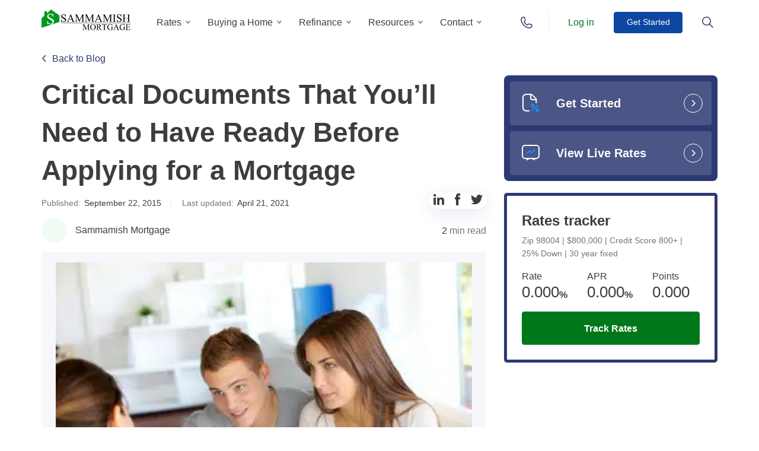

--- FILE ---
content_type: text/html; charset=UTF-8
request_url: https://www.sammamishmortgage.com/documents-you-need-for-mortgage-seattle-wa/
body_size: 74666
content:
<!DOCTYPE html>
<html lang="en-US">
<head> <script type="text/javascript">
/* <![CDATA[ */
var gform;gform||(document.addEventListener("gform_main_scripts_loaded",function(){gform.scriptsLoaded=!0}),document.addEventListener("gform/theme/scripts_loaded",function(){gform.themeScriptsLoaded=!0}),window.addEventListener("DOMContentLoaded",function(){gform.domLoaded=!0}),gform={domLoaded:!1,scriptsLoaded:!1,themeScriptsLoaded:!1,isFormEditor:()=>"function"==typeof InitializeEditor,callIfLoaded:function(o){return!(!gform.domLoaded||!gform.scriptsLoaded||!gform.themeScriptsLoaded&&!gform.isFormEditor()||(gform.isFormEditor()&&console.warn("The use of gform.initializeOnLoaded() is deprecated in the form editor context and will be removed in Gravity Forms 3.1."),o(),0))},initializeOnLoaded:function(o){gform.callIfLoaded(o)||(document.addEventListener("gform_main_scripts_loaded",()=>{gform.scriptsLoaded=!0,gform.callIfLoaded(o)}),document.addEventListener("gform/theme/scripts_loaded",()=>{gform.themeScriptsLoaded=!0,gform.callIfLoaded(o)}),window.addEventListener("DOMContentLoaded",()=>{gform.domLoaded=!0,gform.callIfLoaded(o)}))},hooks:{action:{},filter:{}},addAction:function(o,r,e,t){gform.addHook("action",o,r,e,t)},addFilter:function(o,r,e,t){gform.addHook("filter",o,r,e,t)},doAction:function(o){gform.doHook("action",o,arguments)},applyFilters:function(o){return gform.doHook("filter",o,arguments)},removeAction:function(o,r){gform.removeHook("action",o,r)},removeFilter:function(o,r,e){gform.removeHook("filter",o,r,e)},addHook:function(o,r,e,t,n){null==gform.hooks[o][r]&&(gform.hooks[o][r]=[]);var d=gform.hooks[o][r];null==n&&(n=r+"_"+d.length),gform.hooks[o][r].push({tag:n,callable:e,priority:t=null==t?10:t})},doHook:function(r,o,e){var t;if(e=Array.prototype.slice.call(e,1),null!=gform.hooks[r][o]&&((o=gform.hooks[r][o]).sort(function(o,r){return o.priority-r.priority}),o.forEach(function(o){"function"!=typeof(t=o.callable)&&(t=window[t]),"action"==r?t.apply(null,e):e[0]=t.apply(null,e)})),"filter"==r)return e[0]},removeHook:function(o,r,t,n){var e;null!=gform.hooks[o][r]&&(e=(e=gform.hooks[o][r]).filter(function(o,r,e){return!!(null!=n&&n!=o.tag||null!=t&&t!=o.priority)}),gform.hooks[o][r]=e)}});
/* ]]> */
</script>
<meta charset="UTF-8"><script>if(navigator.userAgent.match(/MSIE|Internet Explorer/i)||navigator.userAgent.match(/Trident\/7\..*?rv:11/i)){var href=document.location.href;if(!href.match(/[?&]nowprocket/)){if(href.indexOf("?")==-1){if(href.indexOf("#")==-1){document.location.href=href+"?nowprocket=1"}else{document.location.href=href.replace("#","?nowprocket=1#")}}else{if(href.indexOf("#")==-1){document.location.href=href+"&nowprocket=1"}else{document.location.href=href.replace("#","&nowprocket=1#")}}}}</script><script>(()=>{class RocketLazyLoadScripts{constructor(){this.v="2.0.4",this.userEvents=["keydown","keyup","mousedown","mouseup","mousemove","mouseover","mouseout","touchmove","touchstart","touchend","touchcancel","wheel","click","dblclick","input"],this.attributeEvents=["onblur","onclick","oncontextmenu","ondblclick","onfocus","onmousedown","onmouseenter","onmouseleave","onmousemove","onmouseout","onmouseover","onmouseup","onmousewheel","onscroll","onsubmit"]}async t(){this.i(),this.o(),/iP(ad|hone)/.test(navigator.userAgent)&&this.h(),this.u(),this.l(this),this.m(),this.k(this),this.p(this),this._(),await Promise.all([this.R(),this.L()]),this.lastBreath=Date.now(),this.S(this),this.P(),this.D(),this.O(),this.M(),await this.C(this.delayedScripts.normal),await this.C(this.delayedScripts.defer),await this.C(this.delayedScripts.async),await this.T(),await this.F(),await this.j(),await this.A(),window.dispatchEvent(new Event("rocket-allScriptsLoaded")),this.everythingLoaded=!0,this.lastTouchEnd&&await new Promise(t=>setTimeout(t,500-Date.now()+this.lastTouchEnd)),this.I(),this.H(),this.U(),this.W()}i(){this.CSPIssue=sessionStorage.getItem("rocketCSPIssue"),document.addEventListener("securitypolicyviolation",t=>{this.CSPIssue||"script-src-elem"!==t.violatedDirective||"data"!==t.blockedURI||(this.CSPIssue=!0,sessionStorage.setItem("rocketCSPIssue",!0))},{isRocket:!0})}o(){window.addEventListener("pageshow",t=>{this.persisted=t.persisted,this.realWindowLoadedFired=!0},{isRocket:!0}),window.addEventListener("pagehide",()=>{this.onFirstUserAction=null},{isRocket:!0})}h(){let t;function e(e){t=e}window.addEventListener("touchstart",e,{isRocket:!0}),window.addEventListener("touchend",function i(o){o.changedTouches[0]&&t.changedTouches[0]&&Math.abs(o.changedTouches[0].pageX-t.changedTouches[0].pageX)<10&&Math.abs(o.changedTouches[0].pageY-t.changedTouches[0].pageY)<10&&o.timeStamp-t.timeStamp<200&&(window.removeEventListener("touchstart",e,{isRocket:!0}),window.removeEventListener("touchend",i,{isRocket:!0}),"INPUT"===o.target.tagName&&"text"===o.target.type||(o.target.dispatchEvent(new TouchEvent("touchend",{target:o.target,bubbles:!0})),o.target.dispatchEvent(new MouseEvent("mouseover",{target:o.target,bubbles:!0})),o.target.dispatchEvent(new PointerEvent("click",{target:o.target,bubbles:!0,cancelable:!0,detail:1,clientX:o.changedTouches[0].clientX,clientY:o.changedTouches[0].clientY})),event.preventDefault()))},{isRocket:!0})}q(t){this.userActionTriggered||("mousemove"!==t.type||this.firstMousemoveIgnored?"keyup"===t.type||"mouseover"===t.type||"mouseout"===t.type||(this.userActionTriggered=!0,this.onFirstUserAction&&this.onFirstUserAction()):this.firstMousemoveIgnored=!0),"click"===t.type&&t.preventDefault(),t.stopPropagation(),t.stopImmediatePropagation(),"touchstart"===this.lastEvent&&"touchend"===t.type&&(this.lastTouchEnd=Date.now()),"click"===t.type&&(this.lastTouchEnd=0),this.lastEvent=t.type,t.composedPath&&t.composedPath()[0].getRootNode()instanceof ShadowRoot&&(t.rocketTarget=t.composedPath()[0]),this.savedUserEvents.push(t)}u(){this.savedUserEvents=[],this.userEventHandler=this.q.bind(this),this.userEvents.forEach(t=>window.addEventListener(t,this.userEventHandler,{passive:!1,isRocket:!0})),document.addEventListener("visibilitychange",this.userEventHandler,{isRocket:!0})}U(){this.userEvents.forEach(t=>window.removeEventListener(t,this.userEventHandler,{passive:!1,isRocket:!0})),document.removeEventListener("visibilitychange",this.userEventHandler,{isRocket:!0}),this.savedUserEvents.forEach(t=>{(t.rocketTarget||t.target).dispatchEvent(new window[t.constructor.name](t.type,t))})}m(){const t="return false",e=Array.from(this.attributeEvents,t=>"data-rocket-"+t),i="["+this.attributeEvents.join("],[")+"]",o="[data-rocket-"+this.attributeEvents.join("],[data-rocket-")+"]",s=(e,i,o)=>{o&&o!==t&&(e.setAttribute("data-rocket-"+i,o),e["rocket"+i]=new Function("event",o),e.setAttribute(i,t))};new MutationObserver(t=>{for(const n of t)"attributes"===n.type&&(n.attributeName.startsWith("data-rocket-")||this.everythingLoaded?n.attributeName.startsWith("data-rocket-")&&this.everythingLoaded&&this.N(n.target,n.attributeName.substring(12)):s(n.target,n.attributeName,n.target.getAttribute(n.attributeName))),"childList"===n.type&&n.addedNodes.forEach(t=>{if(t.nodeType===Node.ELEMENT_NODE)if(this.everythingLoaded)for(const i of[t,...t.querySelectorAll(o)])for(const t of i.getAttributeNames())e.includes(t)&&this.N(i,t.substring(12));else for(const e of[t,...t.querySelectorAll(i)])for(const t of e.getAttributeNames())this.attributeEvents.includes(t)&&s(e,t,e.getAttribute(t))})}).observe(document,{subtree:!0,childList:!0,attributeFilter:[...this.attributeEvents,...e]})}I(){this.attributeEvents.forEach(t=>{document.querySelectorAll("[data-rocket-"+t+"]").forEach(e=>{this.N(e,t)})})}N(t,e){const i=t.getAttribute("data-rocket-"+e);i&&(t.setAttribute(e,i),t.removeAttribute("data-rocket-"+e))}k(t){Object.defineProperty(HTMLElement.prototype,"onclick",{get(){return this.rocketonclick||null},set(e){this.rocketonclick=e,this.setAttribute(t.everythingLoaded?"onclick":"data-rocket-onclick","this.rocketonclick(event)")}})}S(t){function e(e,i){let o=e[i];e[i]=null,Object.defineProperty(e,i,{get:()=>o,set(s){t.everythingLoaded?o=s:e["rocket"+i]=o=s}})}e(document,"onreadystatechange"),e(window,"onload"),e(window,"onpageshow");try{Object.defineProperty(document,"readyState",{get:()=>t.rocketReadyState,set(e){t.rocketReadyState=e},configurable:!0}),document.readyState="loading"}catch(t){console.log("WPRocket DJE readyState conflict, bypassing")}}l(t){this.originalAddEventListener=EventTarget.prototype.addEventListener,this.originalRemoveEventListener=EventTarget.prototype.removeEventListener,this.savedEventListeners=[],EventTarget.prototype.addEventListener=function(e,i,o){o&&o.isRocket||!t.B(e,this)&&!t.userEvents.includes(e)||t.B(e,this)&&!t.userActionTriggered||e.startsWith("rocket-")||t.everythingLoaded?t.originalAddEventListener.call(this,e,i,o):(t.savedEventListeners.push({target:this,remove:!1,type:e,func:i,options:o}),"mouseenter"!==e&&"mouseleave"!==e||t.originalAddEventListener.call(this,e,t.savedUserEvents.push,o))},EventTarget.prototype.removeEventListener=function(e,i,o){o&&o.isRocket||!t.B(e,this)&&!t.userEvents.includes(e)||t.B(e,this)&&!t.userActionTriggered||e.startsWith("rocket-")||t.everythingLoaded?t.originalRemoveEventListener.call(this,e,i,o):t.savedEventListeners.push({target:this,remove:!0,type:e,func:i,options:o})}}J(t,e){this.savedEventListeners=this.savedEventListeners.filter(i=>{let o=i.type,s=i.target||window;return e!==o||t!==s||(this.B(o,s)&&(i.type="rocket-"+o),this.$(i),!1)})}H(){EventTarget.prototype.addEventListener=this.originalAddEventListener,EventTarget.prototype.removeEventListener=this.originalRemoveEventListener,this.savedEventListeners.forEach(t=>this.$(t))}$(t){t.remove?this.originalRemoveEventListener.call(t.target,t.type,t.func,t.options):this.originalAddEventListener.call(t.target,t.type,t.func,t.options)}p(t){let e;function i(e){return t.everythingLoaded?e:e.split(" ").map(t=>"load"===t||t.startsWith("load.")?"rocket-jquery-load":t).join(" ")}function o(o){function s(e){const s=o.fn[e];o.fn[e]=o.fn.init.prototype[e]=function(){return this[0]===window&&t.userActionTriggered&&("string"==typeof arguments[0]||arguments[0]instanceof String?arguments[0]=i(arguments[0]):"object"==typeof arguments[0]&&Object.keys(arguments[0]).forEach(t=>{const e=arguments[0][t];delete arguments[0][t],arguments[0][i(t)]=e})),s.apply(this,arguments),this}}if(o&&o.fn&&!t.allJQueries.includes(o)){const e={DOMContentLoaded:[],"rocket-DOMContentLoaded":[]};for(const t in e)document.addEventListener(t,()=>{e[t].forEach(t=>t())},{isRocket:!0});o.fn.ready=o.fn.init.prototype.ready=function(i){function s(){parseInt(o.fn.jquery)>2?setTimeout(()=>i.bind(document)(o)):i.bind(document)(o)}return"function"==typeof i&&(t.realDomReadyFired?!t.userActionTriggered||t.fauxDomReadyFired?s():e["rocket-DOMContentLoaded"].push(s):e.DOMContentLoaded.push(s)),o([])},s("on"),s("one"),s("off"),t.allJQueries.push(o)}e=o}t.allJQueries=[],o(window.jQuery),Object.defineProperty(window,"jQuery",{get:()=>e,set(t){o(t)}})}P(){const t=new Map;document.write=document.writeln=function(e){const i=document.currentScript,o=document.createRange(),s=i.parentElement;let n=t.get(i);void 0===n&&(n=i.nextSibling,t.set(i,n));const c=document.createDocumentFragment();o.setStart(c,0),c.appendChild(o.createContextualFragment(e)),s.insertBefore(c,n)}}async R(){return new Promise(t=>{this.userActionTriggered?t():this.onFirstUserAction=t})}async L(){return new Promise(t=>{document.addEventListener("DOMContentLoaded",()=>{this.realDomReadyFired=!0,t()},{isRocket:!0})})}async j(){return this.realWindowLoadedFired?Promise.resolve():new Promise(t=>{window.addEventListener("load",t,{isRocket:!0})})}M(){this.pendingScripts=[];this.scriptsMutationObserver=new MutationObserver(t=>{for(const e of t)e.addedNodes.forEach(t=>{"SCRIPT"!==t.tagName||t.noModule||t.isWPRocket||this.pendingScripts.push({script:t,promise:new Promise(e=>{const i=()=>{const i=this.pendingScripts.findIndex(e=>e.script===t);i>=0&&this.pendingScripts.splice(i,1),e()};t.addEventListener("load",i,{isRocket:!0}),t.addEventListener("error",i,{isRocket:!0}),setTimeout(i,1e3)})})})}),this.scriptsMutationObserver.observe(document,{childList:!0,subtree:!0})}async F(){await this.X(),this.pendingScripts.length?(await this.pendingScripts[0].promise,await this.F()):this.scriptsMutationObserver.disconnect()}D(){this.delayedScripts={normal:[],async:[],defer:[]},document.querySelectorAll("script[type$=rocketlazyloadscript]").forEach(t=>{t.hasAttribute("data-rocket-src")?t.hasAttribute("async")&&!1!==t.async?this.delayedScripts.async.push(t):t.hasAttribute("defer")&&!1!==t.defer||"module"===t.getAttribute("data-rocket-type")?this.delayedScripts.defer.push(t):this.delayedScripts.normal.push(t):this.delayedScripts.normal.push(t)})}async _(){await this.L();let t=[];document.querySelectorAll("script[type$=rocketlazyloadscript][data-rocket-src]").forEach(e=>{let i=e.getAttribute("data-rocket-src");if(i&&!i.startsWith("data:")){i.startsWith("//")&&(i=location.protocol+i);try{const o=new URL(i).origin;o!==location.origin&&t.push({src:o,crossOrigin:e.crossOrigin||"module"===e.getAttribute("data-rocket-type")})}catch(t){}}}),t=[...new Map(t.map(t=>[JSON.stringify(t),t])).values()],this.Y(t,"preconnect")}async G(t){if(await this.K(),!0!==t.noModule||!("noModule"in HTMLScriptElement.prototype))return new Promise(e=>{let i;function o(){(i||t).setAttribute("data-rocket-status","executed"),e()}try{if(navigator.userAgent.includes("Firefox/")||""===navigator.vendor||this.CSPIssue)i=document.createElement("script"),[...t.attributes].forEach(t=>{let e=t.nodeName;"type"!==e&&("data-rocket-type"===e&&(e="type"),"data-rocket-src"===e&&(e="src"),i.setAttribute(e,t.nodeValue))}),t.text&&(i.text=t.text),t.nonce&&(i.nonce=t.nonce),i.hasAttribute("src")?(i.addEventListener("load",o,{isRocket:!0}),i.addEventListener("error",()=>{i.setAttribute("data-rocket-status","failed-network"),e()},{isRocket:!0}),setTimeout(()=>{i.isConnected||e()},1)):(i.text=t.text,o()),i.isWPRocket=!0,t.parentNode.replaceChild(i,t);else{const i=t.getAttribute("data-rocket-type"),s=t.getAttribute("data-rocket-src");i?(t.type=i,t.removeAttribute("data-rocket-type")):t.removeAttribute("type"),t.addEventListener("load",o,{isRocket:!0}),t.addEventListener("error",i=>{this.CSPIssue&&i.target.src.startsWith("data:")?(console.log("WPRocket: CSP fallback activated"),t.removeAttribute("src"),this.G(t).then(e)):(t.setAttribute("data-rocket-status","failed-network"),e())},{isRocket:!0}),s?(t.fetchPriority="high",t.removeAttribute("data-rocket-src"),t.src=s):t.src="data:text/javascript;base64,"+window.btoa(unescape(encodeURIComponent(t.text)))}}catch(i){t.setAttribute("data-rocket-status","failed-transform"),e()}});t.setAttribute("data-rocket-status","skipped")}async C(t){const e=t.shift();return e?(e.isConnected&&await this.G(e),this.C(t)):Promise.resolve()}O(){this.Y([...this.delayedScripts.normal,...this.delayedScripts.defer,...this.delayedScripts.async],"preload")}Y(t,e){this.trash=this.trash||[];let i=!0;var o=document.createDocumentFragment();t.forEach(t=>{const s=t.getAttribute&&t.getAttribute("data-rocket-src")||t.src;if(s&&!s.startsWith("data:")){const n=document.createElement("link");n.href=s,n.rel=e,"preconnect"!==e&&(n.as="script",n.fetchPriority=i?"high":"low"),t.getAttribute&&"module"===t.getAttribute("data-rocket-type")&&(n.crossOrigin=!0),t.crossOrigin&&(n.crossOrigin=t.crossOrigin),t.integrity&&(n.integrity=t.integrity),t.nonce&&(n.nonce=t.nonce),o.appendChild(n),this.trash.push(n),i=!1}}),document.head.appendChild(o)}W(){this.trash.forEach(t=>t.remove())}async T(){try{document.readyState="interactive"}catch(t){}this.fauxDomReadyFired=!0;try{await this.K(),this.J(document,"readystatechange"),document.dispatchEvent(new Event("rocket-readystatechange")),await this.K(),document.rocketonreadystatechange&&document.rocketonreadystatechange(),await this.K(),this.J(document,"DOMContentLoaded"),document.dispatchEvent(new Event("rocket-DOMContentLoaded")),await this.K(),this.J(window,"DOMContentLoaded"),window.dispatchEvent(new Event("rocket-DOMContentLoaded"))}catch(t){console.error(t)}}async A(){try{document.readyState="complete"}catch(t){}try{await this.K(),this.J(document,"readystatechange"),document.dispatchEvent(new Event("rocket-readystatechange")),await this.K(),document.rocketonreadystatechange&&document.rocketonreadystatechange(),await this.K(),this.J(window,"load"),window.dispatchEvent(new Event("rocket-load")),await this.K(),window.rocketonload&&window.rocketonload(),await this.K(),this.allJQueries.forEach(t=>t(window).trigger("rocket-jquery-load")),await this.K(),this.J(window,"pageshow");const t=new Event("rocket-pageshow");t.persisted=this.persisted,window.dispatchEvent(t),await this.K(),window.rocketonpageshow&&window.rocketonpageshow({persisted:this.persisted})}catch(t){console.error(t)}}async K(){Date.now()-this.lastBreath>45&&(await this.X(),this.lastBreath=Date.now())}async X(){return document.hidden?new Promise(t=>setTimeout(t)):new Promise(t=>requestAnimationFrame(t))}B(t,e){return e===document&&"readystatechange"===t||(e===document&&"DOMContentLoaded"===t||(e===window&&"DOMContentLoaded"===t||(e===window&&"load"===t||e===window&&"pageshow"===t)))}static run(){(new RocketLazyLoadScripts).t()}}RocketLazyLoadScripts.run()})();</script>
    <title>All the Documents for Mortgage Application you need</title>
<link crossorigin data-rocket-preload as="font" href="https://www.sammamishmortgage.com/wp-content/themes/sammamish/assets/fonts/Onest/static/Onest-Light.ttf" rel="preload">
<style id="wpr-usedcss">img:is([sizes=auto i],[sizes^="auto," i]){contain-intrinsic-size:3000px 1500px}img.emoji{display:inline!important;border:none!important;box-shadow:none!important;height:1em!important;width:1em!important;margin:0 .07em!important;vertical-align:-.1em!important;background:0 0!important;padding:0!important}@-webkit-keyframes rotating{0%{-webkit-transform:rotate(0);transform:rotate(0)}to{-webkit-transform:rotate(360deg);transform:rotate(360deg)}}@keyframes rotating{0%{-webkit-transform:rotate(0);transform:rotate(0)}to{-webkit-transform:rotate(360deg);transform:rotate(360deg)}}body #header,body #header.with_back{background-color:#fff}body #header.with_back.with_shadow{background-color:rgba(255,255,255,.85);-webkit-box-shadow:0 2px 5px rgba(0,0,0,.1);box-shadow:0 2px 5px rgba(0,0,0,.1);-webkit-backdrop-filter:blur(7px);backdrop-filter:blur(7px);z-index:100}#header{padding:0;background:0 0;position:fixed;top:0;left:0;width:100%;z-index:5}#header .pos{display:-webkit-box;display:-ms-flexbox;display:flex;padding:0;-webkit-box-orient:horizontal;-webkit-box-direction:normal;-ms-flex-direction:row;flex-direction:row;-webkit-box-align:center;-ms-flex-align:center;align-items:center}#header .pos>*{height:75px}@media screen and (max-width:1200px){#header>.container{max-width:none}#header .pos>*{height:70px}}#header .for_logo{line-height:1;display:-webkit-box;display:-ms-flexbox;display:flex;-webkit-box-align:center;-ms-flex-align:center;align-items:center;-webkit-box-pack:start;-ms-flex-pack:start;justify-content:flex-start;margin:0 10px 0 0}#header .for_logo img{width:150px}#header .main_menu,#header .main_menu>li{height:100%;display:-webkit-box;display:-ms-flexbox;display:flex;-webkit-box-align:center;-ms-flex-align:center;align-items:center}#header .main_menu{padding-left:23px;margin-top:18px}#header .main_menu>li.menu-item-has-children:hover>a{color:#00771b}#header .main_menu>li{margin:0 8px 0 0;padding:0 0 18px}#header .main_menu>li::after{content:"";position:absolute;height:1px;background-color:#e7eaf3;left:-20px;right:-20px;bottom:0;display:none}@media screen and (min-width:1200px){#header .main_menu>li:hover>a{background:#f2faf4;color:#00771b}}#header .main_menu>li a:focus{background:0 0;-webkit-appearance:none;-moz-appearance:none;appearance:none}#header .main_menu>li:last-child{margin:0}#header .main_menu>li.menu-item-has-children>a{position:relative;padding:7px 25px 7px 11px;border-radius:4px}#header .main_menu>li.menu-item-has-children>a::before{content:"";display:block;position:absolute;width:6px;height:6px;border:2px solid #7991b6;border-top:none;border-right:none;right:11px;top:52%;-webkit-transform:translateY(-50%) rotate(-45deg);-ms-transform:translateY(-50%) rotate(-45deg);transform:translateY(-50%) rotate(-45deg);margin-top:-2px}@media screen and (min-width:1200px){#header .main_menu>li.menu-item-has-children:hover>a::before{border-bottom:2px solid #00771b;border-left:2px solid #00771b;-webkit-transform:translateY(-50%) rotate(135deg)!important;-ms-transform:translateY(-50%) rotate(135deg)!important;transform:translateY(-50%) rotate(135deg)!important;margin-top:2px;background:#f2faf4}}#header .main_menu>li .show_sub_menu{background-position:center center}#header .main_menu>li>a{padding:7px 15px;border-radius:4px;color:#3d3d3d;font-weight:400}@media screen and (max-width:1200px){#header .main_menu{-webkit-box-orient:vertical;-webkit-box-direction:normal;-ms-flex-direction:column;flex-direction:column;padding:0;margin:14px 0 0;height:auto}#header .main_menu>li{padding:0;margin:0;height:auto;position:relative;display:block}#header .main_menu>li::after{display:block}#header .main_menu>li.menu-item-has-children>a{padding:0}#header .main_menu>li.menu-item-has-children>a::before{display:none}#header .main_menu>li .show_sub_menu{position:absolute;right:-20px;width:55px;height:60px;top:0;bottom:0;background-size:12px}#header .main_menu>li .show_sub_menu.active{-webkit-transform:rotate(180deg) translateX(0);-ms-transform:rotate(180deg) translateX(0);transform:rotate(180deg) translateX(0)}#header .main_menu>li>a{min-height:60px;display:-webkit-box;display:-ms-flexbox;display:flex;-webkit-box-align:center;-ms-flex-align:center;align-items:center;-webkit-box-pack:start;-ms-flex-pack:start;justify-content:flex-start;padding:0;width:100%}}#header .main_menu>li .sub-menu{top:100%;background:#fff;-webkit-box-shadow:0 8px 35px rgba(0,0,0,.1);box-shadow:0 8px 35px rgba(0,0,0,.1);border:0;padding:16px 0}#header .btn_menu_search.active svg,#header .main_menu>li .sub-menu::after,#header .main_menu>li .sub-menu::before{display:none}#header .main_menu>li .sub-menu>li a:hover,#header .main_menu>li .sub-menu>li:hover{background-color:#f2faf4}#header .main_menu>li .sub-menu>li a{display:block;padding:8px 30px;border:0;outline:0!important;font-weight:400}#header .main_menu_holder{width:calc(100% - 160px);position:relative}@media screen and (max-width:1200px){#header .main_menu>li .sub-menu{background:#f7f7fb;-webkit-box-shadow:none;box-shadow:none;position:relative;width:100%;margin:0;top:auto;left:0;right:auto;bottom:auto;list-style:none}#header .main_menu>li .sub-menu::before{content:"";display:block;position:absolute;z-index:-1;background:#f7f7fb;left:-20px;right:-20px;top:0;bottom:0;border-top:2px solid #00771b}#header .main_menu>li .sub-menu>li::before{display:none}#header .main_menu>li .sub-menu>li a{padding:12px 0;font-size:14px;color:#3d3d3d}#header .main_menu_holder{display:-webkit-box;display:-ms-flexbox;display:flex;-webkit-box-align:center;-ms-flex-align:center;align-items:center;-webkit-box-pack:end;-ms-flex-pack:end;justify-content:flex-end}}#header .main_menu_holder .place-ment{display:-webkit-box;display:-ms-flexbox;display:flex;height:100%;-webkit-box-align:center;-ms-flex-align:center;align-items:center;-webkit-box-pack:justify;-ms-flex-pack:justify;justify-content:space-between}#header .main_menu_holder .place-ment .btn{width:116px;height:36px;display:-webkit-box;display:-ms-flexbox;display:flex;-webkit-box-align:center;-ms-flex-align:center;align-items:center;font-weight:500;font-size:14px;-webkit-box-pack:center;-ms-flex-pack:center;justify-content:center;min-width:0}@media screen and (max-width:375px){#header .main_menu_holder .place-ment .btn{width:100px}}#header .main_menu_holder .place-ment .btn:hover{-webkit-transform:translateY(-4px);-ms-transform:translateY(-4px);transform:translateY(-4px)}#header.with_back{background-color:rgba(255,255,255,.9);-webkit-transition:.25s;-o-transition:.25s;transition:all .25s ease}#header .btn_menu__group{display:-webkit-box;display:-ms-flexbox;display:flex;height:100%;-webkit-box-align:center;-ms-flex-align:center;align-items:center;-webkit-box-pack:justify;-ms-flex-pack:justify;justify-content:space-between;padding:0 0 0 30px;margin-left:auto}#header .btn_menu__group .phone-btn-icon{background-image:url("data:image/svg+xml, %3Csvg width='18' height='20' viewBox='0 0 18 20' fill='none' xmlns='http://www.w3.org/2000/svg'%3E%3Cpath d='M8.99998 1C10.9136 1 12.4286 2.04464 12.4286 5.5C12.4286 7.99107 10.9136 10 8.99998 10C7.08636 10 5.57141 7.91072 5.57141 5.41964C5.57141 2.04464 7.08636 1 8.99998 1Z' stroke='%2300771B' stroke-width='1.5' stroke-miterlimit='10'/%3E%3Cpath d='M6.30337 11.125C5.22472 11.9527 4.77528 12.1182 4.05618 12.4493C2.52809 13.1114 1 13.4425 1 15.1806C1 15.6772 1 15.8427 1 16.091C1 17.167 1.26966 17.2497 2.34831 17.7463C4.32584 18.7395 6.30337 19.0706 9 18.9878C11.6966 18.9878 13.764 18.6568 15.6517 17.7463C16.7303 17.167 17 17.167 17 16.091C17 15.8427 17 15.6772 17 15.1806C17 13.3597 15.4719 13.1114 13.9438 12.4493C13.2247 12.1182 12.7753 11.9527 11.6966 11.125' stroke='%2300771B' stroke-width='1.5' stroke-miterlimit='10'/%3E%3C/svg%3E");width:18px;height:20px;display:inline-block;background-repeat:no-repeat;background-size:contain}#header .btn_menu__group .phone-btn-icon{background-image:url("data:image/svg+xml, %3Csvg width='20' height='20' viewBox='0 0 20 20' fill='none' xmlns='http://www.w3.org/2000/svg'%3E%3Cpath d='M8.2643 11.8677C9.32027 12.8797 10.0683 13.5836 10.7282 13.8916C11.2562 14.1996 11.7842 13.9796 12.0922 13.6716C12.4002 13.2756 12.7082 12.9677 13.0602 12.5717C13.6762 11.8677 16.8881 13.0997 17.856 13.2756C18.604 13.4956 19 13.8916 19 14.3756C19 14.9916 19 15.5636 19 16.0916C18.164 17.8955 16.8881 18.9075 14.9521 18.9955C12.1802 19.0835 9.01228 17.8955 5.49238 14.4636C2.10448 10.9437 0.916517 7.8198 1.00451 5.00388C1.00451 3.11194 2.06048 1.79198 3.86443 1C4.39242 1 5.0524 1 5.58039 1C6.10837 1 6.54836 1.48398 6.63635 2.18796C6.94434 3.19994 8.2203 6.32384 7.47233 6.98383C7.16434 7.29182 6.72435 7.59981 6.41636 7.9078C6.10837 8.21579 5.88837 8.69978 6.19637 9.31576C6.54836 10.0637 7.16434 10.7677 8.2643 11.8677Z' stroke='%232C3972' stroke-width='1.5' stroke-miterlimit='10'/%3E%3C/svg%3E");width:20px}#header .btn_menu__group .phone-btn-icon:hover{background-image:url("data:image/svg+xml, %3Csvg width='20' height='20' viewBox='0 0 20 20' fill='none' xmlns='http://www.w3.org/2000/svg'%3E%3Cpath d='M8.2643 11.8677C9.32027 12.8797 10.0683 13.5836 10.7282 13.8916C11.2562 14.1996 11.7842 13.9796 12.0922 13.6716C12.4002 13.2756 12.7082 12.9677 13.0602 12.5717C13.6762 11.8677 16.8881 13.0997 17.856 13.2756C18.604 13.4956 19 13.8916 19 14.3756C19 14.9916 19 15.5636 19 16.0916C18.164 17.8955 16.8881 18.9075 14.9521 18.9955C12.1802 19.0835 9.01228 17.8955 5.49238 14.4636C2.10448 10.9437 0.916517 7.8198 1.00451 5.00388C1.00451 3.11194 2.06048 1.79198 3.86443 1C4.39242 1 5.0524 1 5.58039 1C6.10837 1 6.54836 1.48398 6.63635 2.18796C6.94434 3.19994 8.2203 6.32384 7.47233 6.98383C7.16434 7.29182 6.72435 7.59981 6.41636 7.9078C6.10837 8.21579 5.88837 8.69978 6.19637 9.31576C6.54836 10.0637 7.16434 10.7677 8.2643 11.8677Z' stroke='%2300771B' stroke-width='1.5' stroke-miterlimit='10'/%3E%3C/svg%3E")}@media screen and (max-width:1200px){#header .btn_menu__group{display:none}}#header .btn_menu__group a,#header .btn_menu__group>*{display:-webkit-box;display:-ms-flexbox;display:flex;-webkit-box-align:center;-ms-flex-align:center;align-items:center}#header .btn_menu__group>:nth-child(2){margin:0 18px 0 25px}#header .btn_menu__group>.active{background-image:url(https://www.sammamishmortgage.com/wp-content/themes/sammamish/assets/img/icons/menu-close.svg)}#header .btn_menu_search.active{background-image:url(https://www.sammamishmortgage.com/wp-content/themes/sammamish/assets/img/icons/menu-close-green.svg);background-position:center center;background-repeat:no-repeat;-webkit-transition:none;-o-transition:none;transition:none}#header .btn_menu_search.active .search-btn-icon,#header .searchform__inner.preloader form [type=submit] svg{display:none}#header .searchform{width:100%;height:auto;left:0;right:0;bottom:auto;border:0;padding:43px 0 30px;-webkit-box-shadow:0 2px 5px rgba(0,0,0,.1);box-shadow:0 2px 5px rgba(0,0,0,.1);z-index:1}@media screen and (max-width:1200px){#header .searchform{display:none;padding:43px 0 23px}#header .phoneform{display:none}}#header .searchform .searchAjax{text-align:left}#header .searchform__inner{max-width:600px;margin:0 auto}#header .searchform__inner form{position:relative;border:2px solid #e8f9ec;border-radius:2px}#header .searchform__inner form [type=search]{border:2px solid #00771b;border-radius:2px;height:56px;background-color:#fff;font-weight:400;font-size:16px;padding:16px 80px 16px 20px;color:#3d3d3d}#header .searchform__inner form [type=search]::-webkit-input-placeholder{color:#757575}#header .searchform__inner form [type=search]::-moz-placeholder{color:#757575}#header .searchform__inner form [type=search]:-ms-input-placeholder{color:#757575}#header .searchform__inner form [type=search]::-ms-input-placeholder{color:#757575}#header .searchform__inner form [type=search]::placeholder{color:#757575}#header .header__mobile__search .search [type=search]:focus,#header .searchform__inner form [type=search]:focus{border-color:#00771b}#header .searchform__inner form [type=submit]{width:40px;height:40px;display:-webkit-box;display:-ms-flexbox;display:flex;-webkit-box-align:center;-ms-flex-align:center;align-items:center;-webkit-box-pack:center;-ms-flex-pack:center;justify-content:center;padding:0;margin:0;bottom:auto;background-image:url("data:image/svg+xml, %3Csvg width='21' height='21' viewBox='0 0 21 21' fill='none' xmlns='http://www.w3.org/2000/svg'%3E%3Cpath d='M14 14L20 20' stroke='%2300771B' stroke-width='2'/%3E%3Ccircle cx='8.5' cy='8.5' r='7.5' stroke='%2300771B' stroke-width='2'/%3E%3C/svg%3E");background-repeat:no-repeat;background-position:center center;border-radius:50%;background-size:20px;position:static;-webkit-box-shadow:none;box-shadow:none;border:0}#header .searchform__inner form [type=submit]:hover{background-color:#f2faf4}#header .searchform__inner form [type=submit] svg{width:20px;height:20px}#header .searchform__inner.preloader form [type=submit]{background-image:url(https://www.sammamishmortgage.com/wp-content/themes/sammamish/assets/img/icons/loading1.svg);background-position:center center;background-repeat:no-repeat;background-size:50%}#header .searchform__submit{position:absolute;z-index:3;right:8px;top:8px;bottom:8px;border-left:1px solid #e7eaf3;padding:0 0 0 8px}#header .searchform__clear{position:absolute;z-index:3;right:72px;top:8px;bottom:8px;display:none;-webkit-box-align:center;-ms-flex-align:center;align-items:center;-webkit-box-pack:center;-ms-flex-pack:center;justify-content:center}#header .searchform__clear.active{display:-webkit-box;display:-ms-flexbox;display:flex}#header .searchform__clear button{background-image:url("data:image/svg+xml, %3Csvg width='10' height='10' viewBox='0 0 10 10' fill='none' xmlns='http://www.w3.org/2000/svg'%3E%3Cpath d='M9 1L1 9' stroke='%237991B6' stroke-width='1.5'/%3E%3Cpath d='M1 1L9 9' stroke='%237991B6' stroke-width='1.5'/%3E%3C/svg%3E");background-position:center left 5.5px;background-repeat:no-repeat;position:relative;left:auto;top:auto;right:auto;bottom:auto;padding:0;margin:0;width:20px;height:20px;border-radius:50%;background-color:#f7f7fb;display:-webkit-box;display:-ms-flexbox;display:flex;-webkit-box-align:center;-ms-flex-align:center;align-items:center;-webkit-box-pack:center;-ms-flex-pack:center;justify-content:center}#header .searchform__clear button:hover{background-color:#7991b6;background-image:url("data:image/svg+xml, %3Csvg width='10' height='10' viewBox='0 0 10 10' fill='none' xmlns='http://www.w3.org/2000/svg'%3E%3Cpath d='M9 1L1 9' stroke='%23E7EAF3' stroke-width='1.5'/%3E%3Cpath d='M1 1L9 9' stroke='%23E7EAF3' stroke-width='1.5'/%3E%3C/svg%3E")}#header .header__mobile{display:-webkit-box;display:-ms-flexbox;display:flex;height:100%;-webkit-box-align:center;-ms-flex-align:center;align-items:center;-webkit-transition:.3s;-o-transition:.3s;transition:all .3s ease}@media screen and (max-width:1200px){#header .header__mobile{position:fixed;top:69px;z-index:10;width:calc(100% - 40px);height:calc(100vh - 100px);background-color:#fff;left:0;bottom:0;padding:12px 20px 69px;overflow:auto;-webkit-transform:translateX(-100%);-ms-transform:translateX(-100%);transform:translateX(-100%);-ms-flex-wrap:wrap;flex-wrap:wrap;-webkit-box-align:start;-ms-flex-align:start;align-items:flex-start}}#header .header__mobile__nav{width:100%}#header .header__mobile__search{display:none;width:100%}@media screen and (max-width:1200px){#header .header__mobile__search{display:block}}#header .header__mobile__search .search{position:relative;border:0}#header .header__mobile__search .search [type=search]{background:#f7f7fb;border-radius:4px;position:relative;z-index:1;display:block;width:100%;border:2px solid #f7f7fb;padding:0 15px 0 54px;height:40px;font-size:16px}#header .header__mobile__search .search [type=search]::-webkit-input-placeholder{font-weight:400;font-size:16px;color:#757575}#header .header__mobile__search .search [type=search]::-moz-placeholder{font-weight:400;font-size:16px;color:#757575}#header .header__mobile__search .search [type=search]:-ms-input-placeholder{font-weight:400;font-size:16px;color:#757575}#header .header__mobile__search .search [type=search]::-ms-input-placeholder{font-weight:400;font-size:16px;color:#757575}#header .header__mobile__search .search [type=search]::placeholder{font-weight:400;font-size:16px;color:#757575}#header .header__mobile__search .search [type=submit]{position:absolute;width:48px;height:40px;border:0;left:0;top:0;z-index:3;display:-webkit-box;display:-ms-flexbox;display:flex;-webkit-box-align:center;-ms-flex-align:center;align-items:center;-webkit-box-pack:center;-ms-flex-pack:center;justify-content:center;-webkit-transition:none;-o-transition:none;transition:all 0s ease;color:transparent;background-color:transparent;background-image:url("data:image/svg+xml,%3Csvg width='19' height='19' viewBox='0 0 19 19' fill='none' xmlns='http://www.w3.org/2000/svg'%3E%3Ccircle cx='7.5' cy='7.5' r='6.75' stroke='%232C3972' stroke-width='1.5'%3E%3C/circle%3E%3Cpath d='M12.5 12.5L18 18' stroke='%232C3972' stroke-width='1.5' stroke-linecap='round'%3E%3C/path%3E%3C/svg%3E");background-repeat:no-repeat;background-position:center}#header .header__mobile__footer a:hover,#header .header__mobile__search .search [type=submit]:hover{background-color:transparent}#header .header__mobile__search .searchform{padding:0;display:block;-webkit-box-shadow:none;box-shadow:none;margin:0}#header .header__mobile__search .clear{position:absolute;z-index:3;top:0;bottom:0;right:0;width:50px;display:none;-webkit-box-align:center;-ms-flex-align:center;align-items:center;-webkit-box-pack:center;-ms-flex-pack:center;justify-content:center}#header .header__mobile__search .clear.active{display:-webkit-box;display:-ms-flexbox;display:flex}#header .header__mobile__search .clear button{padding:0;margin:0;width:20px;height:20px;border-radius:50%;position:static;background-color:#7991b6;border:0;background-repeat:no-repeat;background-position:center;background-image:url("data:image/svg+xml, %3Csvg width='10' height='10' viewBox='0 0 10 10' fill='none' xmlns='http://www.w3.org/2000/svg'%3E%3Cpath d='M9 1L1 9' stroke='%23ffffff' stroke-width='1.5'/%3E%3Cpath d='M1 1L9 9' stroke='%23ffffff' stroke-width='1.5'/%3E%3C/svg%3E")}#header .header__mobile__footer{display:none;width:100%;position:relative}#header .header__mobile__footer .login-icon,#header .header__mobile__footer .phone-icon{width:18px;height:20px;background-image:url("data:image/svg+xml,%3Csvg width='18' height='20' viewBox='0 0 18 20' fill='none' xmlns='http://www.w3.org/2000/svg'%3E%3Cpath d='M8.99998 1C10.9136 1 12.4286 2.04464 12.4286 5.5C12.4286 7.99107 10.9136 10 8.99998 10C7.08636 10 5.57141 7.91072 5.57141 5.41964C5.57141 2.04464 7.08636 1 8.99998 1Z' stroke='%2300771B' stroke-width='1.5' stroke-miterlimit='10'/%3E%3Cpath d='M6.30337 11.125C5.22472 11.9527 4.77528 12.1182 4.05618 12.4493C2.52809 13.1114 1 13.4425 1 15.1806C1 15.6772 1 15.8427 1 16.091C1 17.167 1.26966 17.2497 2.34831 17.7463C4.32584 18.7395 6.30337 19.0706 9 18.9878C11.6966 18.9878 13.764 18.6568 15.6517 17.7463C16.7303 17.167 17 17.167 17 16.091C17 15.8427 17 15.6772 17 15.1806C17 13.3597 15.4719 13.1114 13.9438 12.4493C13.2247 12.1182 12.7753 11.9527 11.6966 11.125' stroke='%2300771B' stroke-width='1.5' stroke-miterlimit='10'/%3E%3C/svg%3E");background-repeat:no-repeat;background-size:contain}#header .header__mobile__footer .phone-icon{background-image:url("data:image/svg+xml, %3Csvg width='20' height='20' viewBox='0 0 20 20' fill='none' xmlns='http://www.w3.org/2000/svg'%3E%3Cpath d='M8.2643 11.8677C9.32027 12.8797 10.0683 13.5836 10.7282 13.8916C11.2562 14.1996 11.7842 13.9796 12.0922 13.6716C12.4002 13.2756 12.7082 12.9677 13.0602 12.5717C13.6762 11.8677 16.8881 13.0997 17.856 13.2756C18.604 13.4956 19 13.8916 19 14.3756C19 14.9916 19 15.5636 19 16.0916C18.164 17.8955 16.8881 18.9075 14.9521 18.9955C12.1802 19.0835 9.01228 17.8955 5.49238 14.4636C2.10448 10.9437 0.916517 7.8198 1.00451 5.00388C1.00451 3.11194 2.06048 1.79198 3.86443 1C4.39242 1 5.0524 1 5.58039 1C6.10837 1 6.54836 1.48398 6.63635 2.18796C6.94434 3.19994 8.2203 6.32384 7.47233 6.98383C7.16434 7.29182 6.72435 7.59981 6.41636 7.9078C6.10837 8.21579 5.88837 8.69978 6.19637 9.31576C6.54836 10.0637 7.16434 10.7677 8.2643 11.8677Z' stroke='%232C3972' stroke-width='1.5' stroke-miterlimit='10'/%3E%3C/svg%3E")}#header .header__mobile__footer a::after,#header .header__mobile__footer::after{content:"";display:block;position:absolute;left:-20px;right:-20px;height:1px;background-color:#e7eaf3}#header .header__mobile__footer::after{top:0}#header .header__mobile__footer .ps_active{color:#00771b}#header .header__mobile__footer .ps_active svg path,.subscribePopup .closePopup:hover path{stroke:#00771b}#header .header__mobile__footer a{display:-webkit-box;display:-ms-flexbox;display:flex;-webkit-box-align:center;-ms-flex-align:center;align-items:center;-webkit-box-pack:start;-ms-flex-pack:start;justify-content:flex-start;text-align:left;min-height:60px;position:relative;font-weight:400;font-size:16px;color:#3d3d3d}#header .header__mobile__footer a::after{bottom:0}#header .header__mobile__footer a div{display:-webkit-box;display:-ms-flexbox;display:flex;-webkit-box-align:center;-ms-flex-align:center;align-items:center;height:100%;width:18px;margin:0 18px 0 0}.btn_menu_phone span,.btn_menu_search span,.mob_hidden{display:none}.btn_menu_account a{text-decoration:none;color:#00771b}.custom-logo-link{display:block}.btn_menu_account{border-radius:4px;margin-right:13px;margin-left:20px;position:relative;color:#00771b}.btn_menu_account a{padding:2px 15px 2px 18px;border-radius:4px}.btn_menu_account a:hover{background:#f2faf4;text-decoration:none}.btn_menu_account:before{content:"";position:absolute;width:1px;height:100%;background:#e7eaf3;top:0;left:-15px}.btn_menu_phone,.btn_menu_search{color:#2c3972;cursor:pointer;vertical-align:middle;width:34px;height:34px;border-radius:4px;-webkit-box-pack:center;-ms-flex-pack:center;justify-content:center}.btn_menu_phone:hover,.btn_menu_search:hover,.place-ment .searchform button[type=submit]{color:#00771b}.btn_menu_phone:hover,.btn_menu_search:hover{background:#f2faf4;-webkit-transition:.2s ease-in-out;-o-transition:.2s ease-in-out;transition:all ease-in-out .2s}.btn_menu_phone{margin-right:10px}.btn_menu_search{display:-webkit-box;display:-ms-flexbox;display:flex;-webkit-box-align:center;-ms-flex-align:center;align-items:center;margin-left:25px}.btn_menu_search .search-btn-icon{background-image:url("data:image/svg+xml, %3Csvg width='19' height='19' viewBox='0 0 19 19' fill='none' xmlns='http://www.w3.org/2000/svg'%3E%3Ccircle cx='7.5' cy='7.5' r='6.75' stroke='%232C3972' stroke-width='1.5'/%3E%3Cpath d='M12.5 12.5L18 18' stroke='%232C3972' stroke-width='1.5' stroke-linecap='round'/%3E%3C/svg%3E");width:19px;height:19px;display:block;background-repeat:no-repeat;background-size:contain;background-position:center}.btn_menu_search .search-btn-icon:hover{background-image:url("data:image/svg+xml, %3Csvg width='19' height='19' viewBox='0 0 19 19' fill='none' xmlns='http://www.w3.org/2000/svg'%3E%3Ccircle cx='7.5' cy='7.5' r='6.75' stroke='%2300771B' stroke-width='1.5'/%3E%3Cpath d='M12.5 12.5L18 18' stroke='%2300771B' stroke-width='1.5' stroke-linecap='round'/%3E%3C/svg%3E")}.btn_menu_search:hover,a{background-color:transparent}.menu_overflow{z-index:2;position:fixed;top:75px;left:0;width:100%;height:100vh;background:rgba(15,26,74,.3);display:none}body.logged-in #header{top:32px}@media screen and (max-width:1200px){#header .header__mobile__footer{display:block;margin:auto 0 0}.menu_overflow{top:70px}*{-webkit-tap-highlight-color:transparent}.mob_hidden{display:block}.burg_menu{width:24px;height:24px;background:url(https://www.sammamishmortgage.com/wp-content/themes/sammamish/assets/img/icons/menu.svg) center no-repeat;margin:0 0 0 28px;cursor:pointer}.menu__active .burg_menu{background-image:url(https://www.sammamishmortgage.com/wp-content/themes/sammamish/assets/img/icons/menu-close.svg)}#header .btn_menu_search{display:none}#header.menu__active .header__mobile{-webkit-transform:translateX(0);-ms-transform:translateX(0);transform:translateX(0)}}@media screen and (max-width:768px){body.logged-in #wpadminbar{position:fixed}}@media screen and (max-width:480px){.burg_menu{margin:0 0 0 10px}}.unselectable{-webkit-user-select:none;-moz-user-select:none;-ms-user-select:none;user-select:none}[type=search]::-ms-clear{display:none;width:0;height:0}[type=search]::-ms-reveal{display:none;width:0;height:0}[type=search]::-webkit-search-cancel-button,[type=search]::-webkit-search-decoration,[type=search]::-webkit-search-results-button,[type=search]::-webkit-search-results-decoration,input[type=search]::-webkit-search-cancel-button,input[type=search]::-webkit-search-decoration,input[type=search]::-webkit-search-results-button,input[type=search]::-webkit-search-results-decoration{display:none}.main_menu li .sub-menu li,header>.container>.row{margin-left:0;margin-right:0}.main_menu{padding-left:0;margin-bottom:0;display:inline-block}.main_menu>li{margin-right:32px}.main_menu li{list-style:none;display:inline-block;padding:0;position:relative}.main_menu li .sub-menu{display:none;position:absolute;top:100%;left:0;z-index:3;min-width:140px;background-color:#fff;padding-left:0}.main_menu li .sub-menu li{padding:0;display:block}.main_menu li .sub-menu li a{display:block;padding:9px 12px;height:auto;margin:0;border:0;line-height:1.4em;color:#666;font-size:.923em;white-space:nowrap}.main_menu a{display:block;font-family:Onest,sans-serif;font-weight:450;font-size:16px;line-height:19px;color:#2c3972;padding:10px 0}.phoneform.show,.searchform.show{visibility:visible;opacity:1;z-index:4;-webkit-transition-duration:.2s;-o-transition-duration:.2s;transition-duration:.2s;display:block}.main_menu,.phoneform{text-align:left}.phoneform a{color:#3d3d3d;font-size:14px;padding:8px 0;line-height:20px;display:block;position:relative}.phoneform a:after{position:absolute;content:"";width:34px;height:34px;background-image:url("data:image/svg+xml,%3Csvg width='17' height='15' viewBox='0 0 17 15' fill='none' xmlns='http://www.w3.org/2000/svg'%3E%3Cpath d='M8.07692 1L15 7.5L8.07692 14M14.6154 7.5H0' stroke='%23009821' stroke-width='2'/%3E%3C/svg%3E");background-position:center;background-repeat:no-repeat;display:block;border-radius:4px;background-color:#f2faf4;top:0;right:0;pointer-events:none}.phoneform a:hover{-webkit-transition-duration:.2s;-o-transition-duration:.2s;transition-duration:.2s;text-decoration:none}.phoneform a:hover:after{-webkit-transition-duration:.2s;-o-transition-duration:.2s;transition-duration:.2s;background-color:#00771b;background-image:url("data:image/svg+xml,%3Csvg width='17' height='15' viewBox='0 0 17 15' fill='none' xmlns='http://www.w3.org/2000/svg'%3E%3Cpath d='M8.07692 1L15 7.5L8.07692 14M14.6154 7.5H0' stroke='%23ffffff' stroke-width='2'/%3E%3C/svg%3E")}.phoneform,.searchform{opacity:0;display:none;-webkit-transition-duration:.2s;-o-transition-duration:.2s;transition-duration:.2s;padding:15px;background:#fff;-webkit-box-shadow:0 8px 35px rgba(0,0,0,.1);box-shadow:0 8px 35px rgba(0,0,0,.1)}.phoneform{position:absolute;bottom:-55px;right:calc(6% + 2px);width:255px;height:64px}.place-ment{text-align:right}.searchform input[type=search]{display:block;outline:0;border:0;width:100%;background:#f7f7f7;height:auto;line-height:normal;padding:12px 10px;border-radius:0}.searchform input[type=search]::-moz-placeholder{font-family:Onest,sans-serif;font-style:normal;font-weight:400;font-size:16px;line-height:20px;color:#c4c4c4;opacity:1}@media screen and (min-width:1200px){.searchform button{position:absolute;padding:5px;top:31%;right:20px;background:0 0;border:0;cursor:pointer;z-index:2}.main_menu li:hover a{color:#00771b;text-decoration:none}.main_menu li:hover .sub-menu{display:block;-webkit-transition:250ms ease-in-out;-o-transition:250ms ease-in-out;transition:all ease-in-out 250ms;border:1px solid #eee;border-bottom:0}.main_menu li:hover .sub-menu:before{content:"";display:block;position:absolute;top:-7px;left:12px;border-right:7px solid transparent;border-left:7px solid transparent;border-bottom:7px solid #ddd;border-bottom-color:rgba(0,0,0,.15)}.main_menu li:hover .sub-menu:after{content:"";display:block;position:absolute;top:-6px;left:13px;border-right:6px solid transparent;border-left:6px solid transparent;border-bottom:6px solid #fff}.main_menu li:hover .sub-menu li>a{border-bottom:1px solid #eee}}@media screen and (max-width:1199px){.place-ment:not(.active) svg{display:none}#header .for_logo{width:200px}.searchform input[type=search]::-webkit-input-placeholder{color:#707070;font-family:Onest,sans-serif;font-size:16px}.searchform input[type=search]::-moz-placeholder{color:#707070;font-family:Onest,sans-serif;font-size:16px}.searchform input[type=search]:-ms-input-placeholder{color:#707070;font-family:Onest,sans-serif;font-size:16px}.searchform input[type=search]::-ms-input-placeholder{color:#707070;font-family:Onest,sans-serif;font-size:16px}.searchform input[type=search]::placeholder{color:#707070;font-family:Onest,sans-serif;font-size:16px}.searchform{display:-webkit-box;display:-ms-flexbox;display:flex;-webkit-box-pack:justify;-ms-flex-pack:justify;justify-content:space-between}.phoneform,.searchform{position:relative;top:0;left:0;width:100%;opacity:1;visibility:visible;padding:0;border:0;-webkit-box-shadow:none;box-shadow:none;background:0 0;border-bottom:1px solid rgba(255,255,255,.035)}.phoneform:after{background-image:url(https://www.sammamishmortgage.com/wp-content/themes/sammamish/assets/img/samm/new_grey_arrow.svg);background-size:75%;right:26px;top:18px}.phoneform a{color:#707070;font-size:14px;line-height:20px;padding:18px}.searchform input[type=search]{background:0 0;padding:18px 5px 18px 20px;color:#707070}.place-ment .searchform button[type=submit]{margin:0 10px 0 0;width:18%;padding:15px 15px 10px;border:0;background:0 0}.place-ment .searchform button[type=submit] svg{color:#707070;-webkit-transform:scale(.75);-ms-transform:scale(.75);transform:scale(.75)}#header .btn_menu_phone,#header .btn_menu_search{display:none}.phoneform,.phoneform a,.searchform button{display:block}.main_menu{width:100%}.main_menu li{width:100%;margin-right:0}.main_menu>li{margin-left:0}#header .btn_menu_search span{font-family:Onest,sans-serif}.show_sub_menu{display:block;position:absolute;top:11px;right:20px;width:30px;height:30px;z-index:2;cursor:pointer}.show_sub_menu:after{border-bottom:2px solid #7991b6;border-left:2px solid #7991b6;-webkit-transform:translateY(-50%) rotate(-45deg)!important;-ms-transform:translateY(-50%) rotate(-45deg)!important;transform:translateY(-50%) rotate(-45deg)!important;content:"";display:block;position:absolute;width:6px;height:6px;right:21px;top:50%}.show_sub_menu.active:after{border-bottom:2px solid #00771b;border-left:2px solid #00771b;right:28px}.main_menu{padding-left:0;margin-bottom:0;padding-top:25px;display:inline-block}.main_menu li .sub-menu{position:relative;top:auto;left:auto;margin-bottom:0;margin-left:-20px;width:320px;background-color:rgba(255,255,255,.02)}.main_menu li .sub-menu li:before{content:"";position:absolute;top:29px;left:24px;width:3px;height:1px;background:#666}.main_menu li .sub-menu li a:hover{background:0 0}}.infographic-img{margin:0 auto;display:block;max-width:100%;cursor:-webkit-zoom-in;cursor:zoom-in}.infographic-img.full-mode{cursor:-webkit-zoom-out;cursor:zoom-out}.infographic-img.full-mode.loading{cursor:progress}.col.right-sidebar{top:100px;position:sticky}.content-container .h2:first-child,.content-container .h3:first-child,.content-container h1:first-child,.content-container h2:first-child,.content-container h3:first-child,.content-container h4:first-child,.section .h2:first-child,.section .h3:first-child,.section h1:first-child,.section h2:first-child,.section h3:first-child,.section h4:first-child{margin-top:0}.content-container.inner-page h3:not(.no-rates) a{font-size:16px}.content-container li,.content-container p,.content-container table,.content-container ul{font-weight:400}.content-container h3:not(.no-rates){display:-webkit-box;display:-ms-flexbox;display:flex}.content-container h3:not(.no-rates) time{color:#757575;margin-left:5px}@media screen and (max-width:576px){.content-container h3:not(.no-rates) time{display:block;margin-left:0}}.content-container h3:not(.no-rates) a{display:inline-block;padding:10px 130px 10px 65px;position:relative;color:#3d3d3d!important;line-height:26px;max-width:100%;width:640px;text-align:left;font-size:16px;background-color:#f2faf4;border:1px solid #b4d6bc;-webkit-box-sizing:border-box;box-sizing:border-box;border-radius:4px;border-left:4px solid #00771b;background-image:url(https://www.sammamishmortgage.com/wp-content/themes/sammamish/assets/img/samm/live_rates_btn.svg);background-size:40px;background-position:left 6px center;background-repeat:no-repeat;margin-bottom:15px}.content-container h3:not(.no-rates) a:hover{text-decoration:none}.content-container h3:not(.no-rates) a:hover:after{border:1px solid #00771b;background-color:#00771b;background-image:url("data:image/svg+xml,%3Csvg width='8' height='12' viewBox='0 0 8 12' fill='none' xmlns='http://www.w3.org/2000/svg'%3E%3Cpath d='M1 1L6 6L1 11' stroke='%23fff' stroke-width='1.5'/%3E%3C/svg%3E");background-repeat:no-repeat}.content-container h3:not(.no-rates) a:hover:before{display:block}@media screen and (max-width:767px){.searchform input[type=search]{width:80%}.searchform input[type=search]::-webkit-input-placeholder{color:#707070;font-family:Onest,sans-serif;font-size:16px}.searchform input[type=search]::-moz-placeholder{color:#707070;font-family:Onest,sans-serif;font-size:16px}.searchform input[type=search]:-ms-input-placeholder{color:#707070;font-family:Onest,sans-serif;font-size:16px}.searchform input[type=search]::-ms-input-placeholder{color:#707070;font-family:Onest,sans-serif;font-size:16px}.searchform input[type=search]::placeholder{color:#707070;font-family:Onest,sans-serif;font-size:16px}.content-container h3:not(.no-rates) a{padding:10px 30px 10px 60px}.content-container h3:not(.no-rates) a:hover:after{background-color:transparent;right:0;background-image:url("data:image/svg+xml,%3Csvg width='8' height='12' viewBox='0 0 8 12' fill='none' xmlns='http://www.w3.org/2000/svg'%3E%3Cpath d='M1 1L6 6L1 11' stroke='%23009821' stroke-width='2'/%3E%3C/svg%3E");border:0}.content-container h3:not(.no-rates) a:hover:before{display:none}}.content-container h3:not(.no-rates) a:after{content:"";position:absolute;top:calc(50% - 16.5px);right:15px;width:32px;height:32px;border-radius:50%;border:1px solid #7991b6;background-image:url("data:image/svg+xml,%3Csvg width='8' height='12' viewBox='0 0 8 12' fill='none' xmlns='http://www.w3.org/2000/svg'%3E%3Cpath d='M1 1L6 6L1 11' stroke='%23009821' stroke-width='1.5'/%3E%3C/svg%3E");background-position:right 10px center;background-repeat:no-repeat}@media screen and (max-width:767px){.content-container h3:not(.no-rates) a:after{border:0;right:0;width:22px;background-image:url("data:image/svg+xml,%3Csvg width='8' height='12' viewBox='0 0 8 12' fill='none' xmlns='http://www.w3.org/2000/svg'%3E%3Cpath d='M1 1L6 6L1 11' stroke='%23009821' stroke-width='2'/%3E%3C/svg%3E")}}.content-container h3:not(.no-rates) a:before{content:"Show more";position:absolute;top:calc(50% - 11px);right:61px;font-weight:400;font-size:14px;line-height:22px;color:#00771b;display:none}@media (min-width:991px){.section{padding-top:90px;padding-bottom:90px}}@media (max-width:991px){.section{padding-top:90px;padding-bottom:90px}#main .content-container .col:not(:last-child){margin-bottom:72px}}.youtube{position:relative;padding-bottom:56.25%;height:0;overflow:hidden;border-radius:8px}p+.youtube{margin-top:20px;margin-bottom:20px}p:empty+.youtube{margin-top:0}.youtube iframe{position:absolute;top:0;left:0;width:100%;height:100%}.youtube img{-o-object-fit:cover;object-fit:cover}div:not(.col-xs-12):has(>iframe[src*="https://www.youtube.com/"]),p:has(>iframe[src*="https://www.youtube.com/"]){position:relative;padding-bottom:56.25%;height:0;overflow:hidden;border-radius:8px}div:not(.col-xs-12):has(>iframe[src*="https://www.youtube.com/"]) iframe[src*="https://www.youtube.com/"],p:has(>iframe[src*="https://www.youtube.com/"]) iframe[src*="https://www.youtube.com/"]{position:absolute;top:0;left:0;width:100%;height:100%;border:0}.text-center{text-align:center}.content-container{margin-bottom:75px;padding-top:50px}.inner-page picture+*{margin-top:30px}.inner-page .btn{min-width:139px}.inner-page h2,.inner-page h3,.inner-page h4{line-height:1.33;color:#3d3d3d}.inner-page h3{font-size:20px}.inner-page h3 a{font-size:18px}.inner-page ul{font-family:Onest,sans-serif}.inner-page ul li:not(.gfield){list-style:none;padding-left:10px;position:relative;color:#3d3d3d;font-family:Onest,sans-serif;font-weight:400}.inner-page ul li:before{content:"";position:absolute;top:11px;left:-10px;width:3px;height:3px;background-color:#666;border-radius:50%}@media screen and (max-width:576px){.content-container h3:not(.no-rates){display:-webkit-box;display:-ms-flexbox;display:flex}.content-container h3:not(.no-rates) a{margin-left:0;width:100%;text-align:left;line-height:1.4;padding:10px 55px}.inner-page picture img{display:block;margin:auto}}.inner-page p img[src$=".svg"]{width:325px}@media screen and (max-width:576px){.inner-page p img[src$=".svg"]{width:100%}}.row__sticky{display:-webkit-box;display:-ms-flexbox;display:flex;-ms-flex-wrap:wrap;flex-wrap:wrap;-webkit-box-align:start;-ms-flex-align:start;align-items:flex-start}.row__sticky .widget__newsletter{position:sticky;top:100px}@media (max-width:991px){.row__sticky .widget__newsletter{position:relative;top:auto}}.btn{-webkit-transition:.25s;-o-transition:.25s;transition:all .25s ease;display:inline-block;border-radius:4px;border:1px solid #00771b;text-align:center;text-decoration:none;white-space:nowrap;font-size:16px;line-height:19px;color:#fff;padding:15px;outline:0;font-weight:600;cursor:default}.btn:hover{text-decoration:none}.btn:not(.btn-sm){height:56px;font-weight:600;font-size:16px;line-height:25px}.btn-block{width:100%}.btn-blue.btn-primary{background-color:#0d47a1}.btn-blue.btn-primary:hover:not(:active):not(:disabled):not(.btn-disabled){background-color:#1650aa;border-color:#1650aa}.btn-blue.btn-primary:active:not(:disabled):not(.btn-disabled){background-color:#0d4193;border-color:#0d4193}.btn-primary{color:#fff;background-color:#00771b;text-transform:capitalize}.btn-primary.btn-disabled,.btn-primary:disabled{border-color:#bdcbc0;background-color:#bdcbc0;color:#fff}.btn-primary:hover:not(:active):not(:disabled):not(.btn-disabled){background-color:#00b628;border-color:#00b628;outline:0;text-decoration:none;cursor:pointer}.btn-primary:active:not(:disabled):not(.btn-disabled){background-color:#00771b;border-color:#00771b;color:#fff;text-decoration:none}@media (max-width:767px){.content-container h3:last-child{margin-bottom:0}.content-container h3:last-child+p{margin-top:15px}.wp-post-image{height:200px;-o-object-fit:cover;object-fit:cover}h1{font-size:32px;line-height:1.4;font-weight:700}h1{text-align:center}.section .section-title{margin-bottom:20px;padding-left:15px;padding-right:15px}.btn{padding-left:15px;padding-right:15px}}@media (max-width:1200px){.btn:hover{-webkit-transform:translateY(0);-ms-transform:translateY(0);transform:translateY(0)}}.btnIcon-green,.btnIcon-green svg,.subscribePopup form .gform_fields .gfield--type-consent label a{color:#00771b}.btnIcon-green:hover,.copyright-info .law_links a:hover,.f_menu a:hover{text-decoration:none}form .custom-checkbox p{margin:0;padding:0;line-height:inherit}.hidden,template{display:none}.fancybox-loading-x{-webkit-animation:.7s linear infinite rotating!important;animation:.7s linear infinite rotating!important;background:0 0!important;border:4px solid #2c3972!important;position:fixed!important;top:calc(50% - 25px)!important;border-bottom-color:#fff!important;width:50px;height:50px;border-radius:50%;left:calc(50% - 25px);z-index:9999999}body.fancybox-loading-y .fancybox-container{display:none!important}body.disable-scroll,body.overlay{overflow:hidden}body.overlay:before{content:"";position:fixed;width:100%;top:0;left:0;height:100%;background-color:rgba(0,0,0,.7);z-index:10}.subscribePopup{padding:45px;background-color:#fff;border-radius:20px;display:none;position:fixed;top:50%;left:50%;-webkit-transform:translate(-50%,-50%);-ms-transform:translate(-50%,-50%);transform:translate(-50%,-50%);z-index:11;max-width:720px;width:100%}.subscribePopup.active,footer #scroll-up.active{display:block}.subscribePopup .gform_wrapper{display:block!important}.subscribePopup .heading{display:-webkit-box;display:-ms-flexbox;display:flex;-webkit-box-align:center;-ms-flex-align:center;align-items:center;-webkit-box-pack:justify;-ms-flex-pack:justify;justify-content:space-between;margin-bottom:20px;-webkit-column-gap:20px;-moz-column-gap:20px;column-gap:20px}.subscribePopup .title{font-size:20px;line-height:28px;font-weight:500}.subscribePopup .closePopup{cursor:pointer;border:1px solid #f7f7fb;border-radius:100%}.subscribePopup .closePopup:hover{border-color:#00771b}.subscribePopup form .gform_fields{-webkit-column-gap:20px;-moz-column-gap:20px;column-gap:20px}.subscribePopup form .gform_fields .gfield--type-email,.subscribePopup form .gform_fields .gfield--type-text{width:calc(50% - 10px)}@media (max-width:768px){.subscribePopup{padding:25px}.subscribePopup form .gform_fields .gfield--type-email,.subscribePopup form .gform_fields .gfield--type-text{width:100%}}.subscribePopup form .gform_fields .gfield--type-email input[type=text]:not(.field-group):not(:invalid):not(:focus):not(:active):not(.error):hover,.subscribePopup form .gform_fields .gfield--type-text input[type=text]:not(.field-group):not(:invalid):not(:focus):not(:active):not(.error):hover{border-color:#e7eaf3}.subscribePopup form .gform_fields .gfield--type-consent label,h2,h3,h4{color:#3d3d3d}.subscribePopup form .gform_fields .gfield--type-consent label:before{border-color:#e7eaf3}.subscribePopup form .gform_fields .gfield--type-consent [type=checkbox]:checked+label::before{border-color:#e7eaf3}.subscribePopup form .gform_fields .gfield:not(.form_policy) legend{display:none}footer{background:#1e1e1e;padding:49px 0 56px}footer .mob_gap .title{margin-bottom:16px}footer .min_logo{margin-right:11%}@media screen and (max-width:991px){footer .min_logo{margin-right:5%;-webkit-box-ordinal-group:2;-ms-flex-order:1;order:1}}@media screen and (max-width:767px){footer .min_logo{margin-right:0;margin-bottom:10px}footer .min_logo img{margin-right:0}}footer .min_logo img{width:40px;height:41px}footer .short_about{margin-top:52px;margin-bottom:40px}footer .short_about p{max-width:500px;margin-bottom:12px}@media screen and (max-width:991px){footer .short_about{display:-webkit-box;display:-ms-flexbox;display:flex;-webkit-box-orient:vertical;-webkit-box-direction:normal;-ms-flex-direction:column;flex-direction:column;-ms-flex-wrap:wrap;flex-wrap:wrap;margin-top:0;margin-bottom:32px}footer .short_about .mob_gap{-webkit-box-ordinal-group:2;-ms-flex-order:1;order:1}footer .short_about p{max-width:100%}}footer #scroll-up{width:48px;height:48px;border-radius:50%;background:url(https://www.sammamishmortgage.com/wp-content/themes/sammamish/assets/img/icons/arrow_grey.svg) center center no-repeat rgba(226,226,226,.9);display:none;font-size:17px;text-align:center;vertical-align:middle;line-height:54px;position:fixed;z-index:97;right:20px;bottom:20px;-webkit-transition:.3s ease-in-out;-o-transition:.3s ease-in-out;transition:all .3s ease-in-out;color:transparent;-webkit-transform:rotate(180deg);-ms-transform:rotate(180deg);transform:rotate(180deg)}footer #scroll-up:hover{cursor:pointer;background-color:rgba(192,192,192,.88)}footer .menu_address_info p{margin:10px 0 14px;padding-left:34px}footer .menu_address_info__place{position:relative}footer .menu_address_info__place:before{width:22px;height:22px;content:"";position:absolute;top:8px;left:-3px;background-image:url("data:image/svg+xml,%3Csvg width='22' height='22' viewBox='0 0 22 22' fill='none' xmlns='http://www.w3.org/2000/svg'%3E%3Cpath fill-rule='evenodd' clip-rule='evenodd' d='M10.5 2C14.6447 2 18 5.24668 18 9.25729C18 10.3554 17.7533 11.4058 17.3092 12.313C16.273 14.748 13.3125 17.8037 10.5 20C7.6875 17.8037 4.72697 14.748 3.69079 12.313C3.24671 11.3581 3 10.3554 3 9.25729C3 5.24668 6.35526 2 10.5 2ZM10.5 6.58355C12.0296 6.58355 13.2632 7.77719 13.2632 9.25729C13.2632 10.7374 12.0296 11.931 10.5 11.931C8.97039 11.931 7.73684 10.7374 7.73684 9.25729C7.73684 7.77719 8.97039 6.58355 10.5 6.58355Z' stroke='white' stroke-width='1.5'/%3E%3C/svg%3E")}footer .menu_address_info__phone{margin-right:9.5%}footer .menu_address_info__phone a{position:relative;padding-top:0}footer .menu_address_info__phone a:before{width:20px;height:20px;content:"";position:absolute;top:0;left:-34px;background-image:url("data:image/svg+xml,%3Csvg width='20' height='20' viewBox='0 0 20 20' fill='none' xmlns='http://www.w3.org/2000/svg'%3E%3Cpath d='M8.2643 11.8677C9.32027 12.8797 10.0683 13.5836 10.7282 13.8916C11.2562 14.1996 11.7842 13.9796 12.0922 13.6716C12.4002 13.2756 12.7082 12.9677 13.0602 12.5717C13.6762 11.8677 16.8881 13.0997 17.856 13.2756C18.604 13.4956 19 13.8916 19 14.3756C19 14.9916 19 15.5636 19 16.0916C18.164 17.8955 16.8881 18.9075 14.9521 18.9955C12.1802 19.0835 9.01228 17.8955 5.49238 14.4636C2.10448 10.9437 0.916517 7.8198 1.00451 5.00388C1.00451 3.11194 2.06048 1.79198 3.86443 1C4.39242 1 5.0524 1 5.58039 1C6.10837 1 6.54836 1.48398 6.63635 2.18796C6.94434 3.19994 8.2203 6.32384 7.47233 6.98383C7.16434 7.29182 6.72435 7.59981 6.41636 7.9078C6.10837 8.21579 5.88837 8.69978 6.19637 9.31576C6.54836 10.0637 7.16434 10.7677 8.2643 11.8677Z' stroke='white' stroke-width='1.5' stroke-miterlimit='10'/%3E%3C/svg%3E")}footer .title{color:#fff;font-family:Onest,sans-serif;font-size:16px;line-height:19px;margin-bottom:10px;font-weight:500;position:relative}footer .title__logo img,footer .title__logo svg{height:40px;max-width:150px}footer .title__menu{margin-top:20px}footer .title:after{content:"";width:8px;height:4px;position:absolute;background-position:center;top:27px;right:15px;display:none;background-image:url("data:image/svg+xml,%3Csvg width='10' height='7' viewBox='0 0 10 7' fill='none' xmlns='http://www.w3.org/2000/svg'%3E%3Cpath d='M1 1L5 5L9 1' stroke='%237991B6' stroke-width='1.5'/%3E%3C/svg%3E")}footer .title.active:after{-webkit-transform:rotateZ(180deg);-ms-transform:rotate(180deg);transform:rotateZ(180deg)}.f_menu a,footer p{color:#fff;line-height:20px}footer a{color:#fff;font-family:Onest,sans-serif}footer a img,img{max-width:100%;height:auto}footer a img{margin-right:16px;display:block;max-height:41px}@media screen and (min-width:991px){footer .title__link a{display:inline-block;color:#fff;-webkit-transform:perspective(1px) translateZ(0);transform:perspective(1px) translateZ(0);padding:0 0 8px;position:relative;line-height:1;margin-bottom:-7px}footer .title__link a:after{content:"";position:absolute;z-index:-1;left:0;right:100%;bottom:4px;background:#fff;height:1px;-webkit-transition-property:right;-o-transition-property:right;transition-property:right;-webkit-transition-duration:.3s;-o-transition-duration:.3s;transition-duration:.3s;-webkit-transition-timing-function:ease-out;-o-transition-timing-function:ease-out;transition-timing-function:ease-out}footer .title__link a:hover{text-decoration:none}footer .title__link a:hover:after{right:0}.f_menu a:hover:after{right:0}}.f_menu{padding-left:0}@media screen and (max-width:991px){footer .title__menu{margin-top:0}footer .title:after{display:block}footer .title.title__logo{padding:45px 0 0;margin-bottom:12px}footer .title.title__logo:after{display:none}footer .title{margin-bottom:0;padding:19px 15px;border-top:1px solid #e7eaf3}.short_about .f_menu.menu_address_info{display:none}.f_menu{display:none;padding-left:15px}}.f_menu li{list-style:none}.f_menu a{display:inline-block;font-size:14px;line-height:160%;font-weight:400;padding:8px 0 5px;-webkit-transform:perspective(1px) translateZ(0);transform:perspective(1px) translateZ(0);position:relative}.f_menu a:after{content:"";position:absolute;z-index:-1;left:0;right:100%;bottom:4px;background:#fff;height:1px;-webkit-transition-property:right;-o-transition-property:right;transition-property:right;-webkit-transition-duration:.3s;-o-transition-duration:.3s;transition-duration:.3s;-webkit-transition-timing-function:ease-out;-o-transition-timing-function:ease-out;transition-timing-function:ease-out}.f_menu.subscribeMenu{margin-top:-25px}.copyright-info .flex{-webkit-box-align:end;-ms-flex-align:end;align-items:flex-end}.copyright,.copyright-info .flex a{font-size:12px;line-height:20px}.copyright-info .law_links{width:48%}@media screen and (max-width:991px){.f_menu a{padding:7px 0 6px}.copyright-info .law_links{width:75%}}.copyright-info .law_links a{margin-right:42px;padding:0 0 5px;-webkit-transform:perspective(1px) translateZ(0);transform:perspective(1px) translateZ(0);position:relative}.copyright-info .law_links a:after{content:"";position:absolute;z-index:-1;left:0;right:100%;bottom:4px;background:#fff;height:1px;-webkit-transition-property:right;-o-transition-property:right;transition-property:right;-webkit-transition-duration:.3s;-o-transition-duration:.3s;transition-duration:.3s;-webkit-transition-timing-function:ease-out;-o-transition-timing-function:ease-out;transition-timing-function:ease-out}@media screen and (min-width:991px){.copyright-info .law_links a:hover:after{right:0}}@media screen and (max-width:767px){.copyright-info .law_links{-webkit-box-ordinal-group:0;-ms-flex-order:-1;order:-1;width:calc(100% - 43px)}.copyright-info .law_links a{margin-right:0;display:block;padding:5px 0;margin-bottom:5px;font-size:14px;line-height:20px}}.copyright-info .law_links p{padding:0;margin:0}.copyright{color:#fff;font-weight:300;margin-right:10.4%}@media screen and (max-width:1200px){#wrapper{padding-top:70px}.copyright{margin-right:4.4%}}@media screen and (max-width:991px){.copyright{width:100%;margin-right:0;text-align:center;-webkit-box-ordinal-group:3;-ms-flex-order:2;order:2;margin-top:34px}}@media screen and (max-width:820px){footer .f_menu a:hover{text-decoration:underline}}@media screen and (max-width:767px){.copyright{text-align:left}footer{padding:56px 0}footer #scroll-up{bottom:60px}footer #scroll-up.active{display:block}}html{line-height:1.15;-webkit-text-size-adjust:100%}h1{font-size:2em;margin:.67em 0}code{font-family:monospace,monospace;font-size:1em}footer p,small{font-size:14px}img{border-style:none;max-height:100%;width:auto}button,input,optgroup,select,textarea{font-family:inherit;font-size:100%;line-height:1.15;margin:0}button,input{overflow:visible}button,select{text-transform:none}[type=button],[type=reset],[type=submit],button{-webkit-appearance:button}[type=button]::-moz-focus-inner,[type=reset]::-moz-focus-inner,[type=submit]::-moz-focus-inner,button::-moz-focus-inner{border-style:none;padding:0}fieldset{padding:.35em .75em .625em}legend{color:inherit;display:table;max-width:100%;white-space:normal}progress{vertical-align:baseline}textarea{overflow:auto;height:100px;min-height:100px;resize:vertical}[type=checkbox],[type=radio],legend{-webkit-box-sizing:border-box;box-sizing:border-box;padding:0}[type=number]::-webkit-inner-spin-button,[type=number]::-webkit-outer-spin-button{height:auto}[type=search]{-webkit-appearance:textfield;outline-offset:-2px}[type=search]::-webkit-search-decoration{-webkit-appearance:none}::-webkit-file-upload-button{-webkit-appearance:button;font:inherit}.container.icon:after,.container.icon:before,.flex-spaceBetween.container:after,.flex-spaceBetween.container:before,.flex-spaceBetween.row:after,.flex-spaceBetween.row:before,.flex.container:after,.flex.container:before,.flex.row:after,.flex.row:before,.row.icon:after,.row.icon:before,[hidden]{display:none}@font-face{font-family:Onest;src:url(https://www.sammamishmortgage.com/wp-content/themes/sammamish/assets/fonts/Onest/static/Onest-Light.ttf) format("truetype");font-weight:300;font-style:normal;font-display:swap}@font-face{font-family:Onest;src:url(https://www.sammamishmortgage.com/wp-content/themes/sammamish/assets/fonts/Onest/static/Onest-Light.ttf) format("truetype");font-weight:300;font-style:italic;font-display:swap}@font-face{font-family:Onest;src:url(https://www.sammamishmortgage.com/wp-content/themes/sammamish/assets/fonts/Onest/static/Onest-Regular.ttf) format("truetype");font-weight:400;font-style:normal;font-display:swap}@font-face{font-family:Onest;src:url(https://www.sammamishmortgage.com/wp-content/themes/sammamish/assets/fonts/Onest/static/Onest-Medium.ttf) format("truetype");font-weight:500;font-style:normal;font-display:swap}@font-face{font-family:Onest;src:url(https://www.sammamishmortgage.com/wp-content/themes/sammamish/assets/fonts/Onest/static/Onest-SemiBold.ttf) format("truetype");font-weight:600;font-style:normal;font-display:swap}.visible{visibility:visible;opacity:1}.invisible{visibility:hidden;opacity:0}.animated,a,button{-webkit-transition:.25s;-o-transition:.25s;transition:all .25s ease}.flex{display:-webkit-box;display:-ms-flexbox;display:flex;-ms-flex-wrap:wrap;flex-wrap:wrap}.icon{display:-webkit-box;display:-ms-flexbox;display:flex;-ms-flex-wrap:wrap;flex-wrap:wrap;-webkit-box-align:center;-ms-flex-align:center;align-items:center}.flex-spaceBetween{display:-webkit-box;display:-ms-flexbox;display:flex;-ms-flex-wrap:wrap;flex-wrap:wrap;-webkit-box-pack:justify;-ms-flex-pack:justify;justify-content:space-between}.disabled{pointer-events:none}#tooltip{font-size:14px;line-height:20px}#tooltip{border-radius:4px;padding:6px 15px 10px;text-align:left;background-color:#fff;position:absolute;font-style:normal;font-weight:400;color:#3d3d3d;z-index:999;-webkit-box-shadow:0 8px 30px rgba(0,20,160,.1);box-shadow:0 8px 30px rgba(0,20,160,.1)}#tooltip:after{width:0;height:0;border-left:8px solid transparent;border-right:8px solid transparent;border-top:8px solid #fff;content:"";position:absolute;left:50%;bottom:-8px;margin-left:-8px}#tooltip.bottom:after{left:20px;margin-left:-8px}#tooltip.left:after{margin:0}#tooltip .content{position:relative;width:100%;height:100%;background-color:#fff;z-index:22;padding:10px 15px}#tooltip:before{content:"";position:absolute;width:16px;height:16px;background:#fff;-webkit-transform:rotate(45deg);-ms-transform:rotate(45deg);transform:rotate(45deg);top:-8px;left:24px;-webkit-box-shadow:-1px 8px 30px -2px rgba(0,20,160,.35);box-shadow:-1px 8px 30px -2px rgba(0,20,160,.35)}#tooltip.bottom:after{border-left:12px solid transparent;border-right:12px solid transparent;border-bottom:12px solid #fff;border-top:12px solid transparent;top:-24px;bottom:auto}#tooltip.top:after{border-top-color:transparent;border-bottom:8px solid #fff;top:-20px;bottom:auto}#tooltip.left:after{left:10px}#tooltip.right:after{right:10px;left:auto;margin:0}*{-webkit-box-sizing:border-box;box-sizing:border-box;outline:0}body,html{height:100%}html{font-size:16px}body{font:400 16px Onest,sans-serif;line-height:27px;color:#3d3d3d;margin:0;overflow-x:hidden;background-color:#fff;padding-top:75px!important}a,button{text-decoration:none}a:where(:not(.wp-element-button)){text-decoration:none!important}a{color:#00771b}a:hover{text-decoration:underline}input[type=email],input[type=numeric],input[type=tel],input[type=text]{border:1px solid #c4c4c4;-webkit-box-sizing:border-box;box-sizing:border-box;border-radius:8px;width:100%;font-size:16px;padding:0 16px;height:48px;line-height:47px}h1,h2,h3,h4,strong{font-weight:600}* h1{color:#3d3d3d;font-size:46px;line-height:58px;margin-bottom:15px;margin-top:60px}* .h2,* .h3,* h2,* h3{font-size:30px;line-height:38px;margin-bottom:15px;margin-top:60px;font-weight:600;letter-spacing:.001px}* .h3,* h3{font-size:24px;line-height:34px;margin-top:30px}.h3,h3,h4{font-family:Onest,sans-serif;font-size:24px;line-height:34px}h4{font-size:20px;line-height:28px}table,ul{margin-top:0;margin-bottom:26px}table:last-child,ul:last-child{margin-bottom:0}p{line-height:27px;margin-bottom:15px;margin-top:0}p:empty{margin-bottom:0}ul{padding-left:15px;font-weight:400}ul li{line-height:30px}ul li::marker{color:#00771b;font-size:12px}input:not([type=checkbox]):not([type=radio]):not([type=range]),select,textarea{-webkit-appearance:none;-moz-appearance:none;appearance:none}table{width:100%;max-width:100%;background-color:transparent;border-collapse:collapse}table td{border:1px solid #efefef;padding:10px;vertical-align:top;text-align:left}.icon{line-height:normal}#wrapper{display:-webkit-box;display:-ms-flexbox;display:flex;-webkit-box-orient:vertical;-webkit-box-direction:normal;-ms-flex-direction:column;flex-direction:column;min-height:100%;padding-top:75px}#main{-webkit-box-flex:1;-ms-flex:1 0 auto;flex:1 0 auto}#footer{-webkit-box-flex:0;-ms-flex:0 0 auto;flex:0 0 auto}.wp-post-image{border-radius:8px;width:100%;height:auto}.err-msg{display:-webkit-box;display:-ms-flexbox;display:flex;-webkit-box-pack:center;-ms-flex-pack:center;justify-content:center;-webkit-box-align:center;-ms-flex-align:center;align-items:center}@media (max-width:767px){table{display:block;overflow-x:auto;white-space:nowrap;height:auto!important}h1{font-size:36px;line-height:44px}}@media screen and (max-width:390px){h1{font-size:30px;line-height:1.3}}.clear:after{clear:both}.clear:after,.clear:before{content:"";display:table}[data-wpr-lazyrender]{content-visibility:visible!important}.sr-only{position:absolute;width:1px;height:1px;padding:0;margin:-1px;overflow:hidden;clip:rect(0,0,0,0);border:0}body.compensate-for-scrollbar{overflow:hidden}.fancybox-active{height:auto}.fancybox-is-hidden{left:-9999px;margin:0;position:absolute!important;top:-9999px;visibility:hidden}.fancybox-container{-webkit-backface-visibility:hidden;height:100%;left:0;outline:0;position:fixed;-webkit-tap-highlight-color:transparent;top:0;-ms-touch-action:manipulation;touch-action:manipulation;transform:translateZ(0);width:100%;z-index:99992}.fancybox-container *{box-sizing:border-box}.fancybox-bg,.fancybox-inner,.fancybox-outer,.fancybox-stage{bottom:0;left:0;position:absolute;right:0;top:0}.fancybox-outer{-webkit-overflow-scrolling:touch;overflow-y:auto}.fancybox-bg{background:#1e1e1e;opacity:0;transition-duration:inherit;transition-property:opacity;transition-timing-function:cubic-bezier(.47,0,.74,.71)}.fancybox-is-open .fancybox-bg{opacity:.9;transition-timing-function:cubic-bezier(.22,.61,.36,1)}.fancybox-caption,.fancybox-infobar,.fancybox-navigation .fancybox-button,.fancybox-toolbar{direction:ltr;opacity:0;position:absolute;transition:opacity .25s ease,visibility 0s ease .25s;visibility:hidden;z-index:99997}.fancybox-show-caption .fancybox-caption,.fancybox-show-infobar .fancybox-infobar,.fancybox-show-nav .fancybox-navigation .fancybox-button,.fancybox-show-toolbar .fancybox-toolbar{opacity:1;transition:opacity .25s ease 0s,visibility 0s ease 0s;visibility:visible}.fancybox-infobar{color:#ccc;font-size:13px;-webkit-font-smoothing:subpixel-antialiased;height:44px;left:0;line-height:44px;min-width:44px;mix-blend-mode:difference;padding:0 10px;pointer-events:none;top:0;-webkit-touch-callout:none;-webkit-user-select:none;-moz-user-select:none;-ms-user-select:none;user-select:none}.fancybox-toolbar{right:0;top:0}.fancybox-stage{direction:ltr;overflow:visible;transform:translateZ(0);z-index:99994}.fancybox-is-open .fancybox-stage{overflow:hidden}.fancybox-slide{-webkit-backface-visibility:hidden;display:none;height:100%;left:0;outline:0;overflow:auto;-webkit-overflow-scrolling:touch;padding:44px;position:absolute;text-align:center;top:0;transition-property:transform,opacity;white-space:normal;width:100%;z-index:99994}.fancybox-slide:before{content:"";display:inline-block;font-size:0;height:100%;vertical-align:middle;width:0}.fancybox-is-sliding .fancybox-slide,.fancybox-slide--current,.fancybox-slide--next,.fancybox-slide--previous{display:block}.fancybox-slide--image{overflow:hidden;padding:44px 0}.fancybox-slide--image:before{display:none}.fancybox-slide--html{padding:6px}.fancybox-content{background:#fff;display:inline-block;margin:0;max-width:100%;overflow:auto;-webkit-overflow-scrolling:touch;padding:44px;position:relative;text-align:left;vertical-align:middle}.fancybox-slide--image .fancybox-content{animation-timing-function:cubic-bezier(.5,0,.14,1);-webkit-backface-visibility:hidden;background:0 0;background-repeat:no-repeat;background-size:100% 100%;left:0;max-width:none;overflow:visible;padding:0;position:absolute;top:0;transform-origin:top left;transition-property:transform,opacity;-webkit-user-select:none;-moz-user-select:none;-ms-user-select:none;user-select:none;z-index:99995}.fancybox-can-zoomOut .fancybox-content{cursor:zoom-out}.fancybox-can-zoomIn .fancybox-content{cursor:zoom-in}.fancybox-can-pan .fancybox-content,.fancybox-can-swipe .fancybox-content{cursor:grab}.fancybox-is-grabbing .fancybox-content{cursor:grabbing}.fancybox-container [data-selectable=true]{cursor:text}.fancybox-image,.fancybox-spaceball{background:0 0;border:0;height:100%;left:0;margin:0;max-height:none;max-width:none;padding:0;position:absolute;top:0;-webkit-user-select:none;-moz-user-select:none;-ms-user-select:none;user-select:none;width:100%}.fancybox-spaceball{z-index:1}.fancybox-slide--iframe .fancybox-content,.fancybox-slide--map .fancybox-content,.fancybox-slide--pdf .fancybox-content,.fancybox-slide--video .fancybox-content{height:100%;overflow:visible;padding:0;width:100%}.fancybox-slide--video .fancybox-content{background:#000}.fancybox-slide--map .fancybox-content{background:#e5e3df}.fancybox-slide--iframe .fancybox-content{background:#fff}.fancybox-iframe,.fancybox-video{background:0 0;border:0;display:block;height:100%;margin:0;overflow:hidden;padding:0;width:100%}.fancybox-iframe{left:0;position:absolute;top:0}.fancybox-error{background:#fff;cursor:default;max-width:400px;padding:40px;width:100%}.fancybox-error p{color:#444;font-size:16px;line-height:20px;margin:0;padding:0}.fancybox-button{background:rgba(30,30,30,.6);border:0;border-radius:0;box-shadow:none;cursor:pointer;display:inline-block;height:44px;margin:0;padding:10px;position:relative;transition:color .2s;vertical-align:top;visibility:inherit;width:44px}.fancybox-button,.fancybox-button:link,.fancybox-button:visited{color:#ccc}.fancybox-button:hover{color:#fff}.fancybox-button:focus{outline:0}.fancybox-button.fancybox-focus{outline:dotted 1px}.fancybox-button[disabled],.fancybox-button[disabled]:hover{color:#888;cursor:default;outline:0}.fancybox-button div{height:100%}.fancybox-button svg{display:block;height:100%;overflow:visible;position:relative;width:100%}.fancybox-button svg path{fill:currentColor;stroke-width:0}.fancybox-button--fsenter svg:nth-child(2),.fancybox-button--fsexit svg:first-child,.fancybox-button--pause svg:first-child,.fancybox-button--play svg:nth-child(2){display:none}.fancybox-progress{background:#ff5268;height:2px;left:0;position:absolute;right:0;top:0;transform:scaleX(0);transform-origin:0;transition-property:transform;transition-timing-function:linear;z-index:99998}.fancybox-close-small{background:0 0;border:0;border-radius:0;color:#ccc;cursor:pointer;opacity:.8;padding:8px;position:absolute;right:-12px;top:-44px;z-index:401}.fancybox-close-small:hover{color:#fff;opacity:1}.fancybox-slide--html .fancybox-close-small{color:currentColor;padding:10px;right:0;top:0}.fancybox-slide--image.fancybox-is-scaling .fancybox-content{overflow:hidden}.fancybox-is-scaling .fancybox-close-small,.fancybox-is-zoomable.fancybox-can-pan .fancybox-close-small{display:none}.fancybox-navigation .fancybox-button{background-clip:content-box;height:100px;opacity:0;position:absolute;top:calc(50% - 50px);width:70px}.fancybox-navigation .fancybox-button div{padding:7px}.fancybox-navigation .fancybox-button--arrow_left{left:0;left:env(safe-area-inset-left);padding:31px 26px 31px 6px}.fancybox-navigation .fancybox-button--arrow_right{padding:31px 6px 31px 26px;right:0;right:env(safe-area-inset-right)}.fancybox-caption{background:linear-gradient(0deg,rgba(0,0,0,.85) 0,rgba(0,0,0,.3) 50%,rgba(0,0,0,.15) 65%,rgba(0,0,0,.075) 75.5%,rgba(0,0,0,.037) 82.85%,rgba(0,0,0,.019) 88%,transparent);bottom:0;color:#eee;font-size:14px;font-weight:400;left:0;line-height:1.5;padding:75px 44px 25px;pointer-events:none;right:0;text-align:center;z-index:99996}@supports (padding:max(0px)){.fancybox-caption{padding:75px max(44px,env(safe-area-inset-right)) max(25px,env(safe-area-inset-bottom)) max(44px,env(safe-area-inset-left))}}.fancybox-caption--separate{margin-top:-50px}.fancybox-caption__body{max-height:50vh;overflow:auto;pointer-events:all}.fancybox-caption a,.fancybox-caption a:link,.fancybox-caption a:visited{color:#ccc;text-decoration:none}.fancybox-caption a:hover{color:#fff;text-decoration:underline}.fancybox-loading{animation:1s linear infinite a;background:0 0;border:4px solid #888;border-bottom-color:#fff;border-radius:50%;height:50px;left:50%;margin:-25px 0 0 -25px;opacity:.7;padding:0;position:absolute;top:50%;width:50px;z-index:99999}@keyframes a{to{transform:rotate(1turn)}}.fancybox-animated{transition-timing-function:cubic-bezier(0,0,.25,1)}.fancybox-fx-slide.fancybox-slide--previous{opacity:0;transform:translate3d(-100%,0,0)}.fancybox-fx-slide.fancybox-slide--next{opacity:0;transform:translate3d(100%,0,0)}.fancybox-fx-slide.fancybox-slide--current{opacity:1;transform:translateZ(0)}.fancybox-fx-fade.fancybox-slide--next,.fancybox-fx-fade.fancybox-slide--previous{opacity:0;transition-timing-function:cubic-bezier(.19,1,.22,1)}.fancybox-fx-fade.fancybox-slide--current{opacity:1}.fancybox-fx-zoom-in-out.fancybox-slide--previous{opacity:0;transform:scale3d(1.5,1.5,1.5)}.fancybox-fx-zoom-in-out.fancybox-slide--next{opacity:0;transform:scale3d(.5,.5,.5)}.fancybox-fx-zoom-in-out.fancybox-slide--current{opacity:1;transform:scaleX(1)}.fancybox-fx-rotate.fancybox-slide--previous{opacity:0;transform:rotate(-1turn)}.fancybox-fx-rotate.fancybox-slide--next{opacity:0;transform:rotate(1turn)}.fancybox-fx-rotate.fancybox-slide--current{opacity:1;transform:rotate(0)}.fancybox-fx-circular.fancybox-slide--previous{opacity:0;transform:scale3d(0,0,0) translate3d(-100%,0,0)}.fancybox-fx-circular.fancybox-slide--next{opacity:0;transform:scale3d(0,0,0) translate3d(100%,0,0)}.fancybox-fx-circular.fancybox-slide--current{opacity:1;transform:scaleX(1) translateZ(0)}.fancybox-fx-tube.fancybox-slide--previous{transform:translate3d(-100%,0,0) scale(.1) skew(-10deg)}.fancybox-fx-tube.fancybox-slide--next{transform:translate3d(100%,0,0) scale(.1) skew(10deg)}.fancybox-fx-tube.fancybox-slide--current{transform:translateZ(0) scale(1)}@media (max-height:576px){.fancybox-slide{padding-left:6px;padding-right:6px}.fancybox-slide--image{padding:6px 0}.fancybox-close-small{right:-6px}.fancybox-slide--image .fancybox-close-small{background:#4e4e4e;color:#f2f4f6;height:36px;opacity:1;padding:6px;right:0;top:0;width:36px}.fancybox-caption{padding-left:12px;padding-right:12px}@supports (padding:max(0px)){.fancybox-caption{padding-left:max(12px,env(safe-area-inset-left));padding-right:max(12px,env(safe-area-inset-right))}}}.fancybox-share{background:#f4f4f4;border-radius:3px;max-width:90%;padding:30px;text-align:center}.fancybox-share h1{color:#222;font-size:35px;font-weight:700;margin:0 0 20px}.fancybox-share p{margin:0;padding:0}.fancybox-share__button{border:0;border-radius:3px;display:inline-block;font-size:14px;font-weight:700;line-height:40px;margin:0 5px 10px;min-width:130px;padding:0 15px;text-decoration:none;transition:all .2s;-webkit-user-select:none;-moz-user-select:none;-ms-user-select:none;user-select:none;white-space:nowrap}.fancybox-share__button:link,.fancybox-share__button:visited{color:#fff}.fancybox-share__button:hover{text-decoration:none}.fancybox-share__button--fb{background:#3b5998}.fancybox-share__button--fb:hover{background:#344e86}.fancybox-share__button--pt{background:#bd081d}.fancybox-share__button--pt:hover{background:#aa0719}.fancybox-share__button--tw{background:#1da1f2}.fancybox-share__button--tw:hover{background:#0d95e8}.fancybox-share__button svg{height:25px;margin-right:7px;position:relative;top:-1px;vertical-align:middle;width:25px}.fancybox-share__button svg path{fill:#fff}.fancybox-share__input{background:0 0;border:0;border-bottom:1px solid #d7d7d7;border-radius:0;color:#5d5b5b;font-size:14px;margin:10px 0 0;outline:0;padding:10px 15px;width:100%}.fancybox-thumbs{background:#ddd;bottom:0;display:none;margin:0;-webkit-overflow-scrolling:touch;-ms-overflow-style:-ms-autohiding-scrollbar;padding:2px 2px 4px;position:absolute;right:0;-webkit-tap-highlight-color:transparent;top:0;width:212px;z-index:99995}.fancybox-thumbs-x{overflow-x:auto;overflow-y:hidden}.fancybox-show-thumbs .fancybox-thumbs{display:block}.fancybox-show-thumbs .fancybox-inner{right:212px}.fancybox-thumbs__list{font-size:0;height:100%;list-style:none;margin:0;overflow-x:hidden;overflow-y:auto;padding:0;position:absolute;position:relative;white-space:nowrap;width:100%}.fancybox-thumbs-x .fancybox-thumbs__list{overflow:hidden}.fancybox-thumbs-y .fancybox-thumbs__list::-webkit-scrollbar{width:7px}.fancybox-thumbs-y .fancybox-thumbs__list::-webkit-scrollbar-track{background:#fff;border-radius:10px;box-shadow:inset 0 0 6px rgba(0,0,0,.3)}.fancybox-thumbs-y .fancybox-thumbs__list::-webkit-scrollbar-thumb{background:#2a2a2a;border-radius:10px}.fancybox-thumbs__list a{-webkit-backface-visibility:hidden;backface-visibility:hidden;background-color:rgba(0,0,0,.1);background-position:50%;background-repeat:no-repeat;background-size:cover;cursor:pointer;float:left;height:75px;margin:2px;max-height:calc(100% - 8px);max-width:calc(50% - 4px);outline:0;overflow:hidden;padding:0;position:relative;-webkit-tap-highlight-color:transparent;width:100px}.fancybox-thumbs__list a:before{border:6px solid #ff5268;bottom:0;content:"";left:0;opacity:0;position:absolute;right:0;top:0;transition:all .2s cubic-bezier(.25,.46,.45,.94);z-index:99991}.fancybox-thumbs__list a:focus:before{opacity:.5}.fancybox-thumbs__list a.fancybox-thumbs-active:before{opacity:1}@media (max-width:576px){.fancybox-thumbs{width:110px}.fancybox-show-thumbs .fancybox-inner{right:110px}.fancybox-thumbs__list a{max-width:calc(100% - 10px)}}.post-table-contents{margin:60px 0 70px;-webkit-box-ordinal-group:3;-ms-flex-order:2;order:2}.post-table-contents .contents-header{font-style:normal;font-weight:500;font-size:16px;color:#757575;margin-bottom:10px;margin-top:-5px}.post-table-contents .contents-content{position:relative;padding:0 0 0 15px;border-left:2px solid #e7eaf3}.post-table-contents .contents-content ul{padding-left:0;font-style:normal;font-size:16px;margin:0;list-style:none}.post-table-contents .contents-content ul li{position:relative;padding-left:0;margin-bottom:0;display:inline-block;width:100%;font-style:normal;font-weight:400;font-size:16px;list-style:none;color:#3d3d3d;line-height:1}.post-table-contents .contents-content ul li a:link,.post-table-contents .contents-content ul li a:visited{color:inherit;text-decoration:none;z-index:1;position:relative;padding:15px 0;display:inline-block}.post-table-contents .contents-content ul li a:hover{color:#00771b}.post-table-contents .contents-content ul li:last-of-type{margin-bottom:0}.post-table-contents .contents-content ul li:after{display:none}.post-table-contents .contents-content ul li:hover a:hover{background-image:url("data:image/svg+xml,%3Csvg width='7' height='10' viewBox='0 0 7 10' fill='none' xmlns='http://www.w3.org/2000/svg'%3E%3Cpath d='M1 9L5 5L1 1' stroke='%2300771B' stroke-width='1.5'/%3E%3C/svg%3E%0A");background-repeat:no-repeat;background-position:center left;padding-left:13px}.cat_list_item.active .cat_list_title{background:rgba(115,192,71,.1)}.cat_list_item:last-child,.right-sidebar .sidebar-wrapper.blue>div:last-child{margin-bottom:0}.cat_posts_list{font-style:normal;font-size:16px;line-height:160%}.cat_list_title{line-height:140%}.list_of_post{margin-top:0;padding-top:80px}.blog_detail h1{margin-top:15px;margin-bottom:0}.blog_detail .content-container{padding-top:0}.post-info{-webkit-box-pack:justify;-ms-flex-pack:justify;justify-content:space-between;display:-webkit-box;display:-ms-flexbox;display:flex}.post-info{margin:0 0 15px;-webkit-box-align:center;-ms-flex-align:center;align-items:center;-webkit-box-orient:horizontal;-webkit-box-direction:normal;-ms-flex-direction:row;flex-direction:row}.post-info .post-read-time{color:#757575}.post-info .post-read-time .duration-number{color:#3d3d3d}.wp-post-image{margin:24px auto}.back_blog{padding-left:18px;background-image:url("data:image/svg+xml,%3Csvg width='8' height='13' viewBox='0 0 8 13' fill='none' xmlns='http://www.w3.org/2000/svg'%3E%3Cpath d='M7 1L2 6.5L7 12' stroke='%232C3972' stroke-width='1.5'/%3E%3C/svg%3E%0A");background-position:left center;background-repeat:no-repeat;display:inline-block;position:relative;color:#2c3972;margin-top:10px;margin-bottom:15px}.back_thumb{background-color:#f7f7fb;padding:18px 0 12px;width:100%;text-align:center;margin-bottom:20px}.back_thumb .wp-post-image{margin:0;line-height:100%;border-radius:0;max-height:400px}.gk-social-buttons{background-color:#fff;border-radius:33px;-webkit-box-shadow:0 8px 30px rgba(0,20,160,.1);box-shadow:0 8px 30px rgba(0,20,160,.1)}.gk-social-buttons a{margin:2px 4px;overflow:hidden;text-align:center;width:24px;height:24px;line-height:28px;display:block;color:#3d3d3d}.gk-social-buttons a:last-of-type{margin-bottom:0}.gk-social-buttons a:hover{text-decoration:none;color:#00771b;-webkit-transition:.3s ease-in-out;-o-transition:.3s ease-in-out;transition:all ease-in-out .3s}.gk-social-buttons>div{margin-right:6px;color:#c4c4c4}.cat_list_item+.btn{margin:40px auto 21px;width:274px;display:block}.buing_quide_content{padding-right:30px}.buing_quide_content h1{font-size:46px;line-height:140%;color:#3d3d3d;margin-bottom:15px;margin-top:-15px}.buing_quide_content h3,.buing_quide_content h4{color:#3d3d3d;margin-top:24px}.buing_quide_content h2{font-size:30px;color:#3d3d3d;margin-top:50px}.buing_quide_content h4{font-size:24px;line-height:33.6px}.buing_quide_content p{line-height:27px;color:#3d3d3d;font-weight:400;font-family:Onest,sans-serif}.buing_quide_content p+table:first-of-type{margin-top:30px}.buing_quide_content div.youtube,.buing_quide_content p+h3+p{margin-top:24px}.buing_quide_content ul li{position:relative;list-style:none}.buing_quide_content ul li:after{top:13px;left:-10px;position:absolute;content:"";width:3px;height:3px;background-color:#5d5d5d;border-radius:50%}.buing_quide_content li{line-height:32px;color:#3d3d3d;font-family:Onest,sans-serif;font-weight:400;font-size:16px}.author{line-height:42px;padding-left:57px;position:relative;width:auto;margin-bottom:0}.author:before{content:"";position:absolute;top:calc(50% - 21px);left:0;width:42px;height:42px;border-radius:50%;background:url(https://www.sammamishmortgage.com/wp-content/themes/sammamish/assets/img/samm/logo_sm_small.svg) center center no-repeat #f2faf4;background-size:25px auto;z-index:2}.date{font-size:14px;line-height:17px;color:#757575}.date .day{display:inline-block;color:#3d3d3d;position:relative}.date .day:first-child{margin-right:31px;margin-left:2px}.date .day:nth-child(2){margin-left:2px}.date .day:before{content:"";background-color:#e7eaf3;width:1px;height:17px;position:absolute;right:-17px}.date .day:last-child:before{display:none}#post-header{padding:0 0 15px}#post-header .gk-social-buttons{margin-top:-10px}.cat_list_item{border:1px solid #c4c4c4;-webkit-box-sizing:border-box;box-sizing:border-box;border-radius:8px;width:100%;margin-bottom:16px;overflow:hidden}.cat_list_item.active .cat_posts_list{display:block}.cat_list_item.active .cat_list_title{background:#f7f7fb;font-weight:500}.cat_list_item.active .cat_list_title:after{content:"";-webkit-transform:rotateX(180deg);transform:rotateX(180deg)}.detail-rev .container{width:auto!important;margin:0!important;padding-left:0!important;padding-right:0!important}.detail-rev h3{font-size:24px}.detail-rev img.wp-post-image{width:auto;max-width:100%}.detail-rev p+p{margin-top:24px;overflow:hidden}.cat_posts_list ul li a{color:#3d3d3d;font-family:Onest,sans-serif}.cat_posts_list{display:none;padding:16px;-webkit-box-sizing:border-box;box-sizing:border-box}.cat_posts_list ul li{color:#3d3d3d;margin-bottom:4px;list-style:none}.cat_posts_list ul li a{position:relative}.cat_posts_list ul li a:before{content:"";position:absolute;top:7px;left:-8px;width:3px;height:3px;background-color:#3d3d3d;border-radius:50%;display:block}.cat_posts_list ul li a.active,.cat_posts_list ul li a:active,.cat_posts_list ul li a:hover{color:#00771b;text-decoration:none}.cat_posts_list ul li a.active:before,.cat_posts_list ul li a:hover:before{content:"";background-color:#00771b}.cat_list_title{padding:11px 40px 11px 16px;position:relative;color:#3d3d3d;cursor:pointer}.cat_list_title:after{content:"";position:absolute;top:0;bottom:0;margin:auto;right:15px;width:18px;height:11px;background-image:url(https://www.sammamishmortgage.com/wp-content/themes/sammamish/assets/img/icons/min_arrow.svg);background-position:center}.gk-social-buttons.hidden{-webkit-transition:50ms ease-in-out;-o-transition:50ms ease-in-out;transition:all ease-in-out 50ms;pointer-events:none;opacity:0}@media screen and (min-width:1365px){.gk-social-buttons{width:46px;height:auto;position:fixed;top:40%;left:2%}.gk-social-buttons a{width:46px;height:46px;border-radius:50%;margin:0 0 14px;background:#fff;-webkit-box-sizing:border-box;box-sizing:border-box;line-height:52px}}@media screen and (max-width:991px){.blog_detail .buing_quide_content h1{font-size:28px}.buing_quide_content{margin-bottom:72px;padding-right:15px}.buing_quide_content h1{text-align:left;font-size:32px;line-height:1.4;font-weight:700}.buing_quide_content h2{font-size:20px}.buing_quide_content h3,.buing_quide_content h4{font-size:16px}#post-header .gk-social-buttons{-webkit-box-shadow:none;box-shadow:none}.list_of_post{margin-top:0}.blog_detail .content-container{margin-bottom:0}}.content-container table{font-size:14px}@media screen and (max-width:767px){.post-table-contents .contents-content ul li a{line-height:27px}.content-container table{font-size:12px}.content-container table tr td{padding:10px 5px}.blog_detail h1{text-align:left}.post-table-contents{margin:30px 0}.buing_quide_content h2{margin-top:30px}.content-container h3 a{line-height:23px;padding:7px 20px}.buing_quide_content{margin-bottom:15px}.buing_quide_content h1+.flex-spaceBetween{-ms-flex-wrap:wrap;flex-wrap:wrap}.buing_quide_content .date{line-height:24px}.buing_quide_content .date .day:first-child{width:calc(100% - 110px)}.buing_quide_content .date .day:before{display:none}.buing_quide_content #post-header .gk-social-buttons{width:100%;margin-top:16px}.buing_quide_content #post-header .gk-social-buttons a:first-child{margin-left:0}.author+.date{margin-bottom:29px;line-height:20px}.cat_list_item+.btn{margin:32px auto 0;width:100%}}@media screen and (min-width:576px){.content-container table tr td:first-child{font-weight:500}}.right-sidebar>div:last-child{margin-bottom:15px}.right-sidebar .sidebar-wrapper{position:sticky;top:100px}.right-sidebar .sidebar-wrapper.blue{background:url(https://www.sammamishmortgage.com/wp-content/themes/sammamish/assets/img/noize.png) #2c3972;padding:10px;border-radius:8px;background-size:contain;position:static}.right-sidebar .sidebar-wrapper.blue>div{margin-bottom:10px}.right-sidebar .sidebar-wrapper.blue .appeals_item{background-color:rgba(255,255,255,.15);border-radius:4px;border:0;padding:14px;display:-webkit-box;display:-ms-flexbox;display:flex;-webkit-box-align:center;-ms-flex-align:center;align-items:center;position:relative;background-image:url("data:image/svg+xml,%3Csvg width='32' height='32' viewBox='0 0 32 32' fill='none' xmlns='http://www.w3.org/2000/svg'%3E%3Ccircle cx='16' cy='16' r='15.5' transform='rotate(90 16 16)' stroke='%23FFFFFF'/%3E%3Cpath d='M14 11L19 16L14 21' stroke='%23FFFFFF' stroke-width='1.5'/%3E%3C/svg%3E%0A");background-position:right 15px center;background-repeat:no-repeat}.right-sidebar .sidebar-wrapper.blue .appeals_item:hover{background-image:url("data:image/svg+xml,%3Csvg width='32' height='32' viewBox='0 0 32 32' fill='none' xmlns='http://www.w3.org/2000/svg'%3E%3Ccircle cx='16' cy='16' r='15.5' transform='rotate(90 16 16)' stroke='%230D99FF'/%3E%3Cpath d='M14 11L19 16L14 21' stroke='%230D99FF' stroke-width='1.5'/%3E%3C/svg%3E%0A")}.right-sidebar .sidebar-wrapper.blue .appeals_item:hover .title{color:#0076ee}.right-sidebar .sidebar-wrapper.blue .appeals_item .title{font-size:20px;color:#fff;font-weight:600;min-height:auto;margin-bottom:0;padding-right:50px;-webkit-transition:.3s;-o-transition:.3s;transition:all .3s ease}@media screen and (min-width:991px) and (max-width:1200px){.right-sidebar .sidebar-wrapper.blue .appeals_item .title{padding-right:20px}}.right-sidebar .sidebar-wrapper.blue .appeals_item .btn{display:none}.right-sidebar .sidebar-wrapper.blue .appeals_item .widget__container__item__right{padding:0 0 0 22px}@media screen and (min-width:991px) and (max-width:1200px){.right-sidebar .sidebar-wrapper.blue .appeals_item .widget__container__item__right{padding-left:5px}}.appeals_item{padding:15px;border:1px solid #c4c4c4;-webkit-box-sizing:border-box;box-sizing:border-box;border-radius:8px;display:block}.field_sublabel_above .gfield_required{display:none}.widget__container:first-child .widget__container__item{border-top-right-radius:4px;border-top-left-radius:4px}.widget__container:last-of-type .widget__container__item{border-bottom-right-radius:4px;border-bottom-left-radius:4px}@media screen and (min-width:767px) and (max-width:991px){.right-sidebar{display:-webkit-box;display:-ms-flexbox;display:flex;-ms-flex-wrap:wrap;flex-wrap:wrap;-webkit-box-pack:justify;-ms-flex-pack:justify;justify-content:space-between}.right-sidebar .widget{-ms-flex-preferred-size:calc(50% - 15px);flex-basis:calc(50% - 15px);margin:0 0 15px}.right-sidebar .widget:last-child{margin-bottom:0}.right-sidebar .appeals_item{width:100%;float:left;margin:0 15px 15px 0}.right-sidebar>div:nth-last-child(-n+2){width:100%}.right-sidebar>div:nth-of-type(2n+0){margin-right:0;padding-right:0}.widget__container:last-of-type .widget__container__item{margin-bottom:0}.main_post_item{min-height:433px}}.widget__container a.widget__container__item:hover .btn{background-color:#00b628;border-color:#00b628}.widget__container__item{border-radius:0;border:1px solid #e7eaf3;padding:24px 24px 25px;display:-webkit-box;display:-ms-flexbox;display:flex}@media (max-width:991px){.right-sidebar .sidebar-wrapper{position:static}.widget__container__item{border-bottom:1px solid #e7eaf3}}.widget__container__item:hover{background-color:rgba(115,192,71,.1);border-color:rgba(115,192,71,.1);text-decoration:none}.widget__container__item__left{width:42px;padding:6px 0 0;text-align:center}.widget__container__item__right{width:calc(100% - 42px);padding:0 0 0 28px}.widget__container__item .text{font-weight:400;font-size:14px;line-height:22px;color:#3d3d3d}.widget__container__item .title+.text{margin-bottom:21px}.widget__container__item .title{min-height:45px;display:block;-webkit-box-align:center;-ms-flex-align:center;align-items:center;-webkit-box-pack:start;-ms-flex-pack:start;justify-content:flex-start;margin:0 0 10px;font-family:Onest,sans-serif;font-size:16px;line-height:1.7;color:#3d3d3d;font-weight:500}.widget__container__item .title span{font-style:normal;font-weight:500;font-size:16px;line-height:170%;color:#0076ee;padding:4px 5px;background-color:#eff8ff;border-radius:4px}.widget__container .btn{min-width:160px;max-width:100%;text-transform:none}@media screen and (max-width:991px){.widget__newsletter{width:100%!important}}.guideTerm__btnWrap:hover .guideTerm__btn{color:#00771b}.guideTerm__btnWrap{width:100%;margin-top:auto;padding-top:20px}.guideTerm__btnWrap:hover{border-color:transparent}.guideTerm__btn{line-height:27px;color:transparent}.main_post_item{margin-bottom:30px}.main_post_item .item-content{border:1px solid #e7eaf3;border-radius:4px;height:100%;display:-webkit-box;display:-ms-flexbox;display:flex;-webkit-box-orient:vertical;-webkit-box-direction:normal;-ms-flex-direction:column;flex-direction:column}.main_post_item .item-content .item-description{padding:35px 30px 30px;-webkit-box-flex:1;-ms-flex:1;flex:1;display:-webkit-box;display:-ms-flexbox;display:flex;-webkit-box-orient:vertical;-webkit-box-direction:normal;-ms-flex-direction:column;flex-direction:column}.main_post_item .item-header{display:-webkit-box;display:-ms-flexbox;display:flex;-ms-flex-wrap:wrap;flex-wrap:wrap;-webkit-box-pack:justify;-ms-flex-pack:justify;justify-content:space-between;margin-bottom:5px;color:#757575;font-size:14px;-webkit-box-align:baseline;-ms-flex-align:baseline;align-items:baseline}.main_post_item .item-header .duration-number{color:#3d3d3d}.main_post_item a.title{color:#3d3d3d;text-decoration:none;display:block;font-size:16px;line-height:170%;font-style:normal;font-weight:500;margin-bottom:5px}.main_post_item .wp-post-image{margin-bottom:0;margin-top:0}.main_post_item .wp-post-image,.main_post_item .wp-post-image img{height:100%;max-height:220px;-o-object-fit:cover;object-fit:cover;border-radius:4px}.main_post_item .thumbnail-link{height:220px;display:block;overflow:hidden;width:100%;margin-bottom:0}@media screen and (min-width:1200px){.main_post_item:hover .item-content{-webkit-box-shadow:0 8px 30px rgba(0,20,160,.1);box-shadow:0 8px 30px rgba(0,20,160,.1);border-color:transparent}}@media screen and (min-width:767px){.main_post_item{-webkit-box-pack:start;-ms-flex-pack:start;justify-content:flex-start;display:-webkit-box;display:-ms-flexbox;display:flex;-webkit-box-orient:vertical;-webkit-box-direction:normal;-ms-flex-direction:column;flex-direction:column;width:50%}}@media screen and (max-width:991px){.blog_detail .wp-post-image{width:100%}.main_post_item .item-content .item-description{padding:20px 15px 30px}}@media screen and (max-width:767px){.buing_quide_content h1{margin-bottom:15px;text-align:left}.main_post_item{margin-bottom:15px}.main_post_item:last-of-type{margin-bottom:0}}.connect-lending-experts{position:relative;color:#fff;padding:83px 55px;background-image:url(https://www.sammamishmortgage.com/wp-content/themes/sammamish/assets/img/deep_blue_bg_right.webp);background-position:center;background-repeat:no-repeat}.connect-lending-experts .section-title{color:#fff;margin-bottom:13px}.connect-lending-experts .section-description{font-weight:500;font-size:20px;line-height:28px;text-align:center;margin-bottom:53px;color:#e7eaf3}.connect-lending-experts .section-description p{color:#e7eaf3}.connect-lending-experts .actions{width:100%;max-width:814px;margin:0 auto;display:-webkit-box;display:-ms-flexbox;display:flex;-webkit-box-orient:horizontal;-webkit-box-direction:normal;-ms-flex-direction:row;flex-direction:row;-ms-flex-wrap:wrap;flex-wrap:wrap;-webkit-box-pack:justify;-ms-flex-pack:justify;justify-content:space-between;-webkit-column-gap:16px;-moz-column-gap:16px;column-gap:16px}.connect-lending-experts .actions .icon{width:57px;height:57px;background-color:#00771b;background-position:center;background-repeat:no-repeat;border-radius:50%;margin:0 auto 13px;-webkit-transition:.2s;-o-transition:.2s;transition:all .2s ease}.connect-lending-experts .actions .section-large-btn{-webkit-box-flex:1;-ms-flex:1;flex:1;background:#fff;border-radius:4px;padding:20px;text-align:center;margin:0 7px 30px;height:141px;font-style:normal;font-weight:500;font-size:24px;line-height:140%;color:#3d3d3d;text-decoration:none}.connect-lending-experts .actions .section-large-btn:nth-child(3n){-ms-flex-preferred-size:100%;flex-basis:100%}.connect-lending-experts .actions .section-large-btn:hover,.list_of_post #blog_list_of_post .main_post_item.show__more a:hover{color:#00771b}.connect-lending-experts .actions .section-large-btn:hover .icon{-webkit-transform:scale(1.13);-ms-transform:scale(1.13);transform:scale(1.13)}.connect-lending-experts>.container{z-index:2;position:relative;text-align:center;padding-left:20px;padding-right:20px}.connect-lending-experts:before{content:"";position:absolute;top:0;left:0;width:100%;height:100%;z-index:1}@media screen and (max-width:991px){.connect-lending-experts .actions .section-large-btn{margin:0 6px 10px}}@media only screen and (min-device-width:375px) and (max-device-width:820px) and (orientation:landscape){footer #scroll-up{bottom:60px}.connect-lending-experts{padding:30px 0}.connect-lending-experts .section-description{margin-bottom:30px}.connect-lending-experts .section-description p:last-child{margin-bottom:0}.connect-lending-experts .section-title{padding-left:30px;padding-right:30px;margin-bottom:15px}.connect-lending-experts .actions .section-large-btn{margin:0 10px 20px;height:97px;text-align:left;font-size:20px;line-height:60px;display:block}.connect-lending-experts .actions .section-large-btn:last-child,.connect-lending-experts .actions .section-large-btn:nth-child(2n){margin-right:0}.connect-lending-experts .actions .section-large-btn:nth-child(odd){margin-left:0}.connect-lending-experts .actions .icon{display:inline-block;vertical-align:top;margin-right:10px;margin-bottom:0;width:42px;height:42px;margin-top:8px;background-size:18px}}@media screen and (max-width:767px) and (orientation:portrait){.connect-lending-experts{height:auto;padding:30px 0}.connect-lending-experts .section-title{margin-bottom:15px;padding-left:0;padding-right:0}.connect-lending-experts .section-description{margin-bottom:30px}.connect-lending-experts .section-description p:last-child{margin-bottom:0}.connect-lending-experts .actions .section-large-btn{-webkit-box-flex:1;-ms-flex:auto;flex:auto;margin-bottom:15px;margin-left:0;margin-right:0;height:97px;text-align:left;font-size:20px;line-height:60px;display:block}.connect-lending-experts .actions .icon{display:inline-block;vertical-align:top;margin-right:20px;margin-bottom:0}}.list_of_post a{-webkit-tap-highlight-color:transparent}.list_of_post #blog_list_of_post{display:-webkit-box;display:-ms-flexbox;display:flex;-ms-flex-wrap:wrap;flex-wrap:wrap;-webkit-box-pack:justify;-ms-flex-pack:justify;justify-content:space-between}.list_of_post #blog_list_of_post .main_post_item{padding-left:0;padding-right:0;-webkit-box-pack:justify;-ms-flex-pack:justify;justify-content:space-between;display:-webkit-box;display:-ms-flexbox;display:flex;-webkit-box-orient:vertical;-webkit-box-direction:normal;-ms-flex-direction:column;flex-direction:column;-ms-flex-preferred-size:calc(33.33% - 20px);flex-basis:calc(33.33% - 20px);margin-bottom:0}.list_of_post #blog_list_of_post .main_post_item.show__more{border-radius:8px;text-align:center;-webkit-box-align:center;-ms-flex-align:center;align-items:center;-webkit-box-pack:center;-ms-flex-pack:center;justify-content:center}.list_of_post #blog_list_of_post .main_post_item.show__more a{background-image:url("data:image/svg+xml,%3Csvg width='177' height='157' viewBox='0 0 177 157' fill='none' xmlns='http://www.w3.org/2000/svg'%3E%3Cpath fill-rule='evenodd' clip-rule='evenodd' d='M0.0730214 74.9892C-1.78887 118.264 32.1907 154.559 75.0142 156.42C107.597 157.816 135.991 139.203 149.024 111.284L135.991 101.978C126.216 125.244 102.477 141.53 75.4797 140.134C41.0347 138.738 14.0372 109.888 15.4336 74.9892C16.8301 40.5557 45.6894 13.5672 80.5999 14.9632C109.925 16.3591 133.664 37.2984 139.249 64.7522L123.423 54.5152L115.045 67.5441L151.352 91.2753L176.022 53.1192L162.989 44.7435L153.679 59.1684C146.232 26.5961 116.907 1.46895 81.5308 0.0729971C38.2418 -1.78827 1.93491 32.1799 0.0730214 74.9892Z' fill='%23E7EAF3'/%3E%3C/svg%3E%0A");text-decoration:none;background-repeat:no-repeat;background-position:top center;color:#3d3d3d;width:100%;max-width:176px;display:block;max-height:227px;height:100%;padding-top:181px}.list_of_post .main_post_item .desc{overflow:hidden;position:relative}.list_of_post .main_post_item .desc p{position:relative}.list_of_post .main_post_item .desc:after{content:"";position:absolute;bottom:-1px;right:0;width:50%;height:22px;background-image:-o-linear-gradient(170deg,#fff,rgba(255,255,255,.72) 64.29%,rgba(255,255,255,0));background-image:linear-gradient(280deg,#fff,rgba(255,255,255,.72) 64.29%,rgba(255,255,255,0))}#latest-blog-posts-header{margin-top:0;margin-bottom:30px}@media screen and (max-width:991px){.list_of_post #blog_list_of_post .main_post_item{-ms-flex-preferred-size:49%;flex-basis:49%}}@media screen and (max-width:767px){.list_of_post #blog_list_of_post .main_post_item.show__more a{padding:29px 12px 29px 10px;-webkit-box-orient:horizontal;-webkit-box-direction:normal;-ms-flex-direction:row;flex-direction:row;-webkit-box-pack:start;-ms-flex-pack:start;justify-content:flex-start}.list_of_post #blog_list_of_post .main_post_item.show__more a:hover{background:0 0}.list_of_post #blog_list_of_post .main_post_item.show__more a svg{max-height:63px;max-width:71px}.list_of_post #blog_list_of_post .main_post_item.show__more{display:none}.list_of_post #blog_list_of_post .main_post_item.show__more a p{margin-top:0;text-align:left;margin-left:20px}.list_of_post #blog_list_of_post .main_post_item{-ms-flex-preferred-size:100%;flex-basis:100%;-webkit-box-pack:start;-ms-flex-pack:start;justify-content:flex-start;margin-bottom:40px}.list_of_post #blog_list_of_post .main_post_item a.title{min-height:10px}.list_of_post #blog_list_of_post .main_post_item .btn{line-height:18px;min-width:134px!important;margin-top:auto}.list_of_post #blog_list_of_post .main_post_item .desc{margin-bottom:32px;height:130px}.list_of_post #blog_list_of_post .main_post_item .desc:after{width:60%}}@media screen and (max-width:576px){.list_of_post #blog_list_of_post{display:block;-ms-flex-wrap:unset;flex-wrap:unset}.list_of_post #blog_list_of_post .main_post_item{display:block;margin-bottom:30px}.list_of_post #blog_list_of_post .main_post_item .btn{margin-top:unset}}#main_content{display:-webkit-box;display:-ms-flexbox;display:flex;-webkit-box-orient:vertical;-webkit-box-direction:normal;-ms-flex-direction:column;flex-direction:column}#main_content .back_thumb img{width:702px}#main_content>p a{text-decoration:underline}*,:after,:before{-webkit-box-sizing:border-box;box-sizing:border-box}.container{margin-right:auto;margin-left:auto;padding-left:15px;padding-right:15px}.container:after,.container:before{content:" ";display:table}.container:after{clear:both}.row{margin-left:-15px;margin-right:-15px}.row:after,.row:before{content:" ";display:table}.row:after{clear:both}.col-lg-4,.col-md-12,.col-md-3,.col-md-4,.col-md-6,.col-md-8,.col-sm-12,.col-sm-6,.col-xs-12,.col-xs-6{position:relative;min-height:1px;padding-left:15px;padding-right:15px}.col-xs-12,.col-xs-6{float:left}.col-xs-6{width:50%}.col-xs-12{width:100%}@media (min-width:768px){.container{max-width:750px}.col-sm-12,.col-sm-6{float:left}.col-sm-6{width:50%}.col-sm-12{width:100%}}@media (min-width:992px){.container{max-width:970px}.col-md-12,.col-md-3,.col-md-4,.col-md-6,.col-md-8{float:left}.col-md-3{width:25%}.col-md-4{width:33.3333333333%}.col-md-6{width:50%}.col-md-8{width:66.6666666667%}.col-md-12{width:100%}}@media (min-width:1200px){.container{max-width:1170px}.col-lg-4{float:left}.col-lg-4{width:33.3333333333%}}.err-msg-tooltip,select{border-radius:4px;color:#3d3d3d;background-color:#fff;width:100%}.err-msg-tooltip{position:absolute;bottom:70px;padding:10px 12px;font-style:normal;font-weight:400;font-size:12px;line-height:16px;display:none;-webkit-box-shadow:0 8px 30px rgba(0,20,160,.1);box-shadow:0 8px 30px rgba(0,20,160,.1);z-index:2}.err-msg-tooltip:before{border:solid;border-color:#fff transparent;border-width:8px 8px 0;content:"";left:45%;bottom:-8px;position:absolute}form .custom-checkbox>span a{display:inline-block;margin:0 3px}label select{padding:28px 15px 7px}select{border:1px solid #e7eaf3;-webkit-box-sizing:border-box;box-sizing:border-box;height:56px;-webkit-box-shadow:0 0 0 1px transparent;box-shadow:0 0 0 1px transparent;-webkit-appearance:none;-moz-appearance:none;appearance:none;cursor:pointer;background-image:url("data:image/svg+xml,%3Csvg width='12' height='8' viewBox='0 0 12 8' fill='none' xmlns='http://www.w3.org/2000/svg'%3E%3Cpath d='M1 1L6 6L11 1' stroke='%233D3D3D' stroke-width='1.5'/%3E%3C/svg%3E%0A");background-repeat:no-repeat;background-position:right 10px center}form label input[type=date].disabled+span .err-msg,form label input[type=date]:disabled+span .err-msg,form label input[type=email].disabled+span .err-msg,form label input[type=email]:disabled+span .err-msg,form label input[type=number].disabled+span .err-msg,form label input[type=number]:disabled+span .err-msg,form label input[type=password].disabled+span .err-msg,form label input[type=password]:disabled+span .err-msg,form label input[type=search].disabled+span .err-msg,form label input[type=search]:disabled+span .err-msg,form label input[type=tel].disabled+span .err-msg,form label input[type=tel]:disabled+span .err-msg,form label input[type=text].disabled+span .err-msg,form label input[type=text]:disabled+span .err-msg,form label input[type=time].disabled+span .err-msg,form label input[type=time]:disabled+span .err-msg,form label input[type=url].disabled+span .err-msg,form label input[type=url]:disabled+span .err-msg,select.disabled .err-msg,select:disabled .err-msg{display:none}form label input[type=date]:not(.field-group):not(:disabled):not(:focus):not(:active):not(.error):hover,form label input[type=email]:not(.field-group):not(:disabled):not(:focus):not(:active):not(.error):hover,form label input[type=number]:not(.field-group):not(:disabled):not(:focus):not(:active):not(.error):hover,form label input[type=password]:not(.field-group):not(:disabled):not(:focus):not(:active):not(.error):hover,form label input[type=search]:not(.field-group):not(:disabled):not(:focus):not(:active):not(.error):hover,form label input[type=tel]:not(.field-group):not(:disabled):not(:focus):not(:active):not(.error):hover,form label input[type=text]:not(.field-group):not(:disabled):not(:focus):not(:active):not(.error):hover,form label input[type=time]:not(.field-group):not(:disabled):not(:focus):not(:active):not(.error):hover,form label input[type=url]:not(.field-group):not(:disabled):not(:focus):not(:active):not(.error):hover,select:not(.error):hover,select:not(.field-group):not(:disabled):not(.error):not(:focus):not(:active):hover{border-color:#7991b6;color:#3d3d3d}.preload-values-field span:not(.select2),form label input[type=date]:not(.not-empty):not(:focus)+span .err-msg,form label input[type=email]:not(.not-empty):not(:focus)+span .err-msg,form label input[type=number]:not(.not-empty):not(:focus)+span .err-msg,form label input[type=password]:not(.not-empty):not(:focus)+span .err-msg,form label input[type=search]:not(.not-empty):not(:focus)+span .err-msg,form label input[type=tel]:not(.not-empty):not(:focus)+span .err-msg,form label input[type=text]:not(.not-empty):not(:focus)+span .err-msg,form label input[type=time]:not(.not-empty):not(:focus)+span .err-msg,form label input[type=url]:not(.not-empty):not(:focus)+span .err-msg,select+span:not(.select2) .err-msg{display:none}form .custom-checkbox>input{position:absolute;z-index:-1;opacity:0}form .custom-checkbox>input:checked+span::before{border-color:#7991b6;background-color:#7991b6;background-image:url("data:image/svg+xml,%3Csvg width='11' height='8' viewBox='0 0 11 8' fill='none' xmlns='http://www.w3.org/2000/svg'%3E%3Cpath d='M1 4L4 7L10 1' stroke='white' stroke-width='2' stroke-linecap='round' stroke-linejoin='round'/%3E%3C/svg%3E")}.preload-values-field{position:relative;color:transparent}.preload-values-field:before{content:"";display:block;position:absolute;background:-o-linear-gradient(135deg,#f7f7fb,#eaeaf3,#e7e7f1,#eaeaf3);background:linear-gradient(-45deg,#f7f7fb,#eaeaf3,#e7e7f1,#eaeaf3);background-size:400% 400%;-webkit-animation:1.2s infinite gradientLoader;animation:1.2s infinite gradientLoader;border-radius:2px;-webkit-transition:.4s ease-in-out;-o-transition:.4s ease-in-out;transition:all .4s ease-in-out;z-index:3}form .fields-group.disabled+span .err-msg{display:none}form label.success:after{content:"";width:20px;height:20px;position:absolute;top:18px;right:20px;padding:0;background-image:url("data:image/svg+xml,%3Csvg width='12' height='9' viewBox='0 0 12 9' fill='none' xmlns='http://www.w3.org/2000/svg'%3E%3Cpath d='M1 4L4.5 7.5L11 1' stroke='%23009821' stroke-width='1.5'/%3E%3C/svg%3E%0A");background-repeat:no-repeat;background-color:#f2faf4;border-radius:20px;background-position:center}form label div.error{z-index:-9999;position:absolute;background:#fff;padding:13px 15px;color:#f44336;font-style:normal;font-weight:400;font-size:14px;line-height:17px;-webkit-box-shadow:0 0 30px rgba(0,0,0,.1);box-shadow:0 0 30px rgba(0,0,0,.1);max-width:100%;width:100%;margin-top:7px;display:none}form label div.error:before{content:"";position:absolute;margin-left:18px;top:0;left:calc(50% - 4px);-webkit-box-shadow:0 0 10px rgba(0,0,0,.1);box-shadow:0 0 10px rgba(0,0,0,.1);-webkit-box-sizing:border-box;box-sizing:border-box;border:7.5px solid #fff;border-color:transparent transparent #fff #fff;-webkit-transform-origin:0 0;-ms-transform-origin:0 0;transform-origin:0 0;-webkit-transform:rotate(135deg);-ms-transform:rotate(135deg);transform:rotate(135deg);z-index:-1}form label div.error:after{content:"";display:block;width:100%;height:10px;background:#fff;position:absolute;z-index:3;top:0;left:0}form label input[type=date],form label input[type=email],form label input[type=number],form label input[type=password],form label input[type=search],form label input[type=tel],form label input[type=text],form label input[type=time],form label input[type=url]{position:relative;font-size:16px}form label input[type=date]:not(.field-group),form label input[type=email]:not(.field-group),form label input[type=number]:not(.field-group),form label input[type=password]:not(.field-group),form label input[type=search]:not(.field-group),form label input[type=tel]:not(.field-group),form label input[type=text]:not(.field-group),form label input[type=time]:not(.field-group),form label input[type=url]:not(.field-group){border:1px solid #e7eaf3;-webkit-box-sizing:border-box;box-sizing:border-box;border-radius:4px;height:56px;line-height:21px;padding:30px 15px 10px;-webkit-box-shadow:0 0 0 1px transparent;box-shadow:0 0 0 1px transparent}form label input[type=date]:not(.field-group):not(:invalid),form label input[type=email]:not(.field-group):not(:invalid),form label input[type=number]:not(.field-group):not(:invalid),form label input[type=password]:not(.field-group):not(:invalid),form label input[type=search]:not(.field-group):not(:invalid),form label input[type=tel]:not(.field-group):not(:invalid),form label input[type=text]:not(.field-group):not(:invalid),form label input[type=time]:not(.field-group):not(:invalid),form label input[type=url]:not(.field-group):not(:invalid){color:#757575}form label input[type=date]:not(.field-group):valid,form label input[type=email]:not(.field-group):valid,form label input[type=number]:not(.field-group):valid,form label input[type=password]:not(.field-group):valid,form label input[type=search]:not(.field-group):valid,form label input[type=tel]:not(.field-group):valid,form label input[type=text]:not(.field-group):valid,form label input[type=time]:not(.field-group):valid,form label input[type=url]:not(.field-group):valid{color:#3d3d3d}form label input[type=date]:not(.field-group).error,form label input[type=date]:not(.field-group):invalid:focus,form label input[type=email]:not(.field-group).error,form label input[type=email]:not(.field-group):invalid:focus,form label input[type=number]:not(.field-group).error,form label input[type=number]:not(.field-group):invalid:focus,form label input[type=password]:not(.field-group).error,form label input[type=password]:not(.field-group):invalid:focus,form label input[type=search]:not(.field-group).error,form label input[type=search]:not(.field-group):invalid:focus,form label input[type=tel]:not(.field-group).error,form label input[type=tel]:not(.field-group):invalid:focus,form label input[type=text]:not(.field-group).error,form label input[type=text]:not(.field-group):invalid:focus,form label input[type=time]:not(.field-group).error,form label input[type=time]:not(.field-group):invalid:focus,form label input[type=url]:not(.field-group).error,form label input[type=url]:not(.field-group):invalid:focus{border:1px solid #ffc0bb;-webkit-box-shadow:0 0 0 1px #ffc0bb;box-shadow:0 0 0 1px #ffc0bb}form label input[type=date].success[required=required]:not(.money),form label input[type=email].success[required=required]:not(.money),form label input[type=number].success[required=required]:not(.money),form label input[type=password].success[required=required]:not(.money),form label input[type=search].success[required=required]:not(.money),form label input[type=tel].success[required=required]:not(.money),form label input[type=text].success[required=required]:not(.money),form label input[type=time].success[required=required]:not(.money),form label input[type=url].success[required=required]:not(.money){background:url(https://www.sammamishmortgage.com/wp-content/themes/sammamish/assets/img/icons/ci_check_sec.svg) calc(100% - 15px) center no-repeat}form label input[type=date]:not(.field-group):not(:disabled):active,form label input[type=date]:not(.field-group):not(:disabled):focus,form label input[type=email]:not(.field-group):not(:disabled):active,form label input[type=email]:not(.field-group):not(:disabled):focus,form label input[type=number]:not(.field-group):not(:disabled):active,form label input[type=number]:not(.field-group):not(:disabled):focus,form label input[type=password]:not(.field-group):not(:disabled):active,form label input[type=password]:not(.field-group):not(:disabled):focus,form label input[type=search]:not(.field-group):not(:disabled):active,form label input[type=search]:not(.field-group):not(:disabled):focus,form label input[type=tel]:not(.field-group):not(:disabled):active,form label input[type=tel]:not(.field-group):not(:disabled):focus,form label input[type=text]:not(.field-group):not(:disabled):active,form label input[type=text]:not(.field-group):not(:disabled):focus,form label input[type=time]:not(.field-group):not(:disabled):active,form label input[type=time]:not(.field-group):not(:disabled):focus,form label input[type=url]:not(.field-group):not(:disabled):active,form label input[type=url]:not(.field-group):not(:disabled):focus{border-color:#00771b;-webkit-box-shadow:0 0 0 1px #00771b;box-shadow:0 0 0 1px #00771b;color:#3d3d3d}form label input[type=date]:not(.field-group):not(:disabled):active+span,form label input[type=date]:not(.field-group):not(:disabled):focus+span,form label input[type=email]:not(.field-group):not(:disabled):active+span,form label input[type=email]:not(.field-group):not(:disabled):focus+span,form label input[type=number]:not(.field-group):not(:disabled):active+span,form label input[type=number]:not(.field-group):not(:disabled):focus+span,form label input[type=password]:not(.field-group):not(:disabled):active+span,form label input[type=password]:not(.field-group):not(:disabled):focus+span,form label input[type=search]:not(.field-group):not(:disabled):active+span,form label input[type=search]:not(.field-group):not(:disabled):focus+span,form label input[type=tel]:not(.field-group):not(:disabled):active+span,form label input[type=tel]:not(.field-group):not(:disabled):focus+span,form label input[type=text]:not(.field-group):not(:disabled):active+span,form label input[type=text]:not(.field-group):not(:disabled):focus+span,form label input[type=time]:not(.field-group):not(:disabled):active+span,form label input[type=time]:not(.field-group):not(:disabled):focus+span,form label input[type=url]:not(.field-group):not(:disabled):active+span,form label input[type=url]:not(.field-group):not(:disabled):focus+span{color:#3957da!important}form label input[type=date]:not(.field-group):not(:disabled):active.error,form label input[type=date]:not(.field-group):not(:disabled):active:invalid,form label input[type=date]:not(.field-group):not(:disabled):focus.error,form label input[type=date]:not(.field-group):not(:disabled):focus:invalid,form label input[type=email]:not(.field-group):not(:disabled):active.error,form label input[type=email]:not(.field-group):not(:disabled):active:invalid,form label input[type=email]:not(.field-group):not(:disabled):focus.error,form label input[type=email]:not(.field-group):not(:disabled):focus:invalid,form label input[type=number]:not(.field-group):not(:disabled):active.error,form label input[type=number]:not(.field-group):not(:disabled):active:invalid,form label input[type=number]:not(.field-group):not(:disabled):focus.error,form label input[type=number]:not(.field-group):not(:disabled):focus:invalid,form label input[type=password]:not(.field-group):not(:disabled):active.error,form label input[type=password]:not(.field-group):not(:disabled):active:invalid,form label input[type=password]:not(.field-group):not(:disabled):focus.error,form label input[type=password]:not(.field-group):not(:disabled):focus:invalid,form label input[type=search]:not(.field-group):not(:disabled):active.error,form label input[type=search]:not(.field-group):not(:disabled):active:invalid,form label input[type=search]:not(.field-group):not(:disabled):focus.error,form label input[type=search]:not(.field-group):not(:disabled):focus:invalid,form label input[type=tel]:not(.field-group):not(:disabled):active.error,form label input[type=tel]:not(.field-group):not(:disabled):active:invalid,form label input[type=tel]:not(.field-group):not(:disabled):focus.error,form label input[type=tel]:not(.field-group):not(:disabled):focus:invalid,form label input[type=text]:not(.field-group):not(:disabled):active.error,form label input[type=text]:not(.field-group):not(:disabled):active:invalid,form label input[type=text]:not(.field-group):not(:disabled):focus.error,form label input[type=text]:not(.field-group):not(:disabled):focus:invalid,form label input[type=time]:not(.field-group):not(:disabled):active.error,form label input[type=time]:not(.field-group):not(:disabled):active:invalid,form label input[type=time]:not(.field-group):not(:disabled):focus.error,form label input[type=time]:not(.field-group):not(:disabled):focus:invalid,form label input[type=url]:not(.field-group):not(:disabled):active.error,form label input[type=url]:not(.field-group):not(:disabled):active:invalid,form label input[type=url]:not(.field-group):not(:disabled):focus.error,form label input[type=url]:not(.field-group):not(:disabled):focus:invalid{border-color:#ffc0bb;-webkit-box-shadow:0 0 0 1px #ffc0bb;box-shadow:0 0 0 1px #ffc0bb}form label input[type=date]:not(:focus):not(.not-empty)+span,form label input[type=date][value=""]+span,form label input[type=email]:not(:focus):not(.not-empty)+span,form label input[type=email][value=""]+span,form label input[type=number]:not(:focus):not(.not-empty)+span,form label input[type=number][value=""]+span,form label input[type=password]:not(:focus):not(.not-empty)+span,form label input[type=password][value=""]+span,form label input[type=search]:not(:focus):not(.not-empty)+span,form label input[type=search][value=""]+span,form label input[type=tel]:not(:focus):not(.not-empty)+span,form label input[type=tel][value=""]+span,form label input[type=text]:not(:focus):not(.not-empty)+span,form label input[type=text][value=""]+span,form label input[type=time]:not(:focus):not(.not-empty)+span,form label input[type=time][value=""]+span,form label input[type=url]:not(:focus):not(.not-empty)+span,form label input[type=url][value=""]+span{position:absolute;top:14px;left:15px;pointer-events:none;font-size:16px;line-height:170%;color:#757575;-webkit-transition:.2s;-o-transition:.2s;transition:.2s ease all;width:calc(100% - 15px)}form label input[type=date].not-empty:not(:disabled):focus~span,form label input[type=date].not-empty:not(:disabled)~span,form label input[type=date]:not(.not-empty):not(:disabled):invalid:focus~span,form label input[type=date]:not(:disabled).not-empty~span,form label input[type=date]:not(:disabled):focus~span,form label input[type=date]:not(:disabled):valid:not(:empty)~span,form label input[type=date]:not(:disabled):valid:not([value])~span,form label input[type=date]:required:not(:disabled):valid~span,form label input[type=email].not-empty:not(:disabled):focus~span,form label input[type=email].not-empty:not(:disabled)~span,form label input[type=email]:not(.not-empty):not(:disabled):invalid:focus~span,form label input[type=email]:not(:disabled).not-empty~span,form label input[type=email]:not(:disabled):focus~span,form label input[type=email]:not(:disabled):valid:not(:empty)~span,form label input[type=email]:not(:disabled):valid:not([value])~span,form label input[type=email]:required:not(:disabled):valid~span,form label input[type=number].not-empty:not(:disabled):focus~span,form label input[type=number].not-empty:not(:disabled)~span,form label input[type=number]:not(.not-empty):not(:disabled):invalid:focus~span,form label input[type=number]:not(:disabled).not-empty~span,form label input[type=number]:not(:disabled):focus~span,form label input[type=number]:not(:disabled):valid:not(:empty)~span,form label input[type=number]:not(:disabled):valid:not([value])~span,form label input[type=number]:required:not(:disabled):valid~span,form label input[type=password].not-empty:not(:disabled):focus~span,form label input[type=password].not-empty:not(:disabled)~span,form label input[type=password]:not(.not-empty):not(:disabled):invalid:focus~span,form label input[type=password]:not(:disabled).not-empty~span,form label input[type=password]:not(:disabled):focus~span,form label input[type=password]:not(:disabled):valid:not(:empty)~span,form label input[type=password]:not(:disabled):valid:not([value])~span,form label input[type=password]:required:not(:disabled):valid~span,form label input[type=search].not-empty:not(:disabled):focus~span,form label input[type=search].not-empty:not(:disabled)~span,form label input[type=search]:not(.not-empty):not(:disabled):invalid:focus~span,form label input[type=search]:not(:disabled).not-empty~span,form label input[type=search]:not(:disabled):focus~span,form label input[type=search]:not(:disabled):valid:not(:empty)~span,form label input[type=search]:not(:disabled):valid:not([value])~span,form label input[type=search]:required:not(:disabled):valid~span,form label input[type=tel].not-empty:not(:disabled):focus~span,form label input[type=tel].not-empty:not(:disabled)~span,form label input[type=tel]:not(.not-empty):not(:disabled):invalid:focus~span,form label input[type=tel]:not(:disabled).not-empty~span,form label input[type=tel]:not(:disabled):focus~span,form label input[type=tel]:not(:disabled):valid:not(:empty)~span,form label input[type=tel]:not(:disabled):valid:not([value])~span,form label input[type=tel]:required:not(:disabled):valid~span,form label input[type=text].not-empty:not(:disabled):focus~span,form label input[type=text].not-empty:not(:disabled)~span,form label input[type=text]:not(.not-empty):not(:disabled):invalid:focus~span,form label input[type=text]:not(:disabled).not-empty~span,form label input[type=text]:not(:disabled):focus~span,form label input[type=text]:not(:disabled):valid:not(:empty)~span,form label input[type=text]:not(:disabled):valid:not([value])~span,form label input[type=text]:required:not(:disabled):valid~span,form label input[type=time].not-empty:not(:disabled):focus~span,form label input[type=time].not-empty:not(:disabled)~span,form label input[type=time]:not(.not-empty):not(:disabled):invalid:focus~span,form label input[type=time]:not(:disabled).not-empty~span,form label input[type=time]:not(:disabled):focus~span,form label input[type=time]:not(:disabled):valid:not(:empty)~span,form label input[type=time]:not(:disabled):valid:not([value])~span,form label input[type=time]:required:not(:disabled):valid~span,form label input[type=url].not-empty:not(:disabled):focus~span,form label input[type=url].not-empty:not(:disabled)~span,form label input[type=url]:not(.not-empty):not(:disabled):invalid:focus~span,form label input[type=url]:not(:disabled).not-empty~span,form label input[type=url]:not(:disabled):focus~span,form label input[type=url]:not(:disabled):valid:not(:empty)~span,form label input[type=url]:not(:disabled):valid:not([value])~span,form label input[type=url]:required:not(:disabled):valid~span{top:10px;left:15px;color:#2c3972;font-size:12px;line-height:1;font-weight:500;position:absolute;-webkit-transition:.2s;-o-transition:.2s;transition:.2s ease all;width:auto;max-width:100%;pointer-events:all}form label input[type=date].not-empty:not(:disabled):focus~span .err-msg,form label input[type=date].not-empty:not(:disabled)~span .err-msg,form label input[type=date]:not(.not-empty):not(:disabled):invalid:focus~span .err-msg,form label input[type=date]:not(:disabled).not-empty~span .err-msg,form label input[type=date]:not(:disabled):focus~span .err-msg,form label input[type=date]:not(:disabled):valid:not(:empty)~span .err-msg,form label input[type=date]:not(:disabled):valid:not([value])~span .err-msg,form label input[type=date]:required:not(:disabled):valid~span .err-msg,form label input[type=email].not-empty:not(:disabled):focus~span .err-msg,form label input[type=email].not-empty:not(:disabled)~span .err-msg,form label input[type=email]:not(.not-empty):not(:disabled):invalid:focus~span .err-msg,form label input[type=email]:not(:disabled).not-empty~span .err-msg,form label input[type=email]:not(:disabled):focus~span .err-msg,form label input[type=email]:not(:disabled):valid:not(:empty)~span .err-msg,form label input[type=email]:not(:disabled):valid:not([value])~span .err-msg,form label input[type=email]:required:not(:disabled):valid~span .err-msg,form label input[type=number].not-empty:not(:disabled):focus~span .err-msg,form label input[type=number].not-empty:not(:disabled)~span .err-msg,form label input[type=number]:not(.not-empty):not(:disabled):invalid:focus~span .err-msg,form label input[type=number]:not(:disabled).not-empty~span .err-msg,form label input[type=number]:not(:disabled):focus~span .err-msg,form label input[type=number]:not(:disabled):valid:not(:empty)~span .err-msg,form label input[type=number]:not(:disabled):valid:not([value])~span .err-msg,form label input[type=number]:required:not(:disabled):valid~span .err-msg,form label input[type=password].not-empty:not(:disabled):focus~span .err-msg,form label input[type=password].not-empty:not(:disabled)~span .err-msg,form label input[type=password]:not(.not-empty):not(:disabled):invalid:focus~span .err-msg,form label input[type=password]:not(:disabled).not-empty~span .err-msg,form label input[type=password]:not(:disabled):focus~span .err-msg,form label input[type=password]:not(:disabled):valid:not(:empty)~span .err-msg,form label input[type=password]:not(:disabled):valid:not([value])~span .err-msg,form label input[type=password]:required:not(:disabled):valid~span .err-msg,form label input[type=search].not-empty:not(:disabled):focus~span .err-msg,form label input[type=search].not-empty:not(:disabled)~span .err-msg,form label input[type=search]:not(.not-empty):not(:disabled):invalid:focus~span .err-msg,form label input[type=search]:not(:disabled).not-empty~span .err-msg,form label input[type=search]:not(:disabled):focus~span .err-msg,form label input[type=search]:not(:disabled):valid:not(:empty)~span .err-msg,form label input[type=search]:not(:disabled):valid:not([value])~span .err-msg,form label input[type=search]:required:not(:disabled):valid~span .err-msg,form label input[type=tel].not-empty:not(:disabled):focus~span .err-msg,form label input[type=tel].not-empty:not(:disabled)~span .err-msg,form label input[type=tel]:not(.not-empty):not(:disabled):invalid:focus~span .err-msg,form label input[type=tel]:not(:disabled).not-empty~span .err-msg,form label input[type=tel]:not(:disabled):focus~span .err-msg,form label input[type=tel]:not(:disabled):valid:not(:empty)~span .err-msg,form label input[type=tel]:not(:disabled):valid:not([value])~span .err-msg,form label input[type=tel]:required:not(:disabled):valid~span .err-msg,form label input[type=text].not-empty:not(:disabled):focus~span .err-msg,form label input[type=text].not-empty:not(:disabled)~span .err-msg,form label input[type=text]:not(.not-empty):not(:disabled):invalid:focus~span .err-msg,form label input[type=text]:not(:disabled).not-empty~span .err-msg,form label input[type=text]:not(:disabled):focus~span .err-msg,form label input[type=text]:not(:disabled):valid:not(:empty)~span .err-msg,form label input[type=text]:not(:disabled):valid:not([value])~span .err-msg,form label input[type=text]:required:not(:disabled):valid~span .err-msg,form label input[type=time].not-empty:not(:disabled):focus~span .err-msg,form label input[type=time].not-empty:not(:disabled)~span .err-msg,form label input[type=time]:not(.not-empty):not(:disabled):invalid:focus~span .err-msg,form label input[type=time]:not(:disabled).not-empty~span .err-msg,form label input[type=time]:not(:disabled):focus~span .err-msg,form label input[type=time]:not(:disabled):valid:not(:empty)~span .err-msg,form label input[type=time]:not(:disabled):valid:not([value])~span .err-msg,form label input[type=time]:required:not(:disabled):valid~span .err-msg,form label input[type=url].not-empty:not(:disabled):focus~span .err-msg,form label input[type=url].not-empty:not(:disabled)~span .err-msg,form label input[type=url]:not(.not-empty):not(:disabled):invalid:focus~span .err-msg,form label input[type=url]:not(:disabled).not-empty~span .err-msg,form label input[type=url]:not(:disabled):focus~span .err-msg,form label input[type=url]:not(:disabled):valid:not(:empty)~span .err-msg,form label input[type=url]:not(:disabled):valid:not([value])~span .err-msg,form label input[type=url]:required:not(:disabled):valid~span .err-msg{cursor:pointer;width:14px;height:14px;background-color:#ef5353;position:absolute;border-radius:50%;right:-19px;color:#fff;top:calc(50% - 7.5px);text-align:center;line-height:1.35;font-size:11px;z-index:2}form label input[type=date]:not(:disabled):not(.field-group):required:invalid:focus,form label input[type=email]:not(:disabled):not(.field-group):required:invalid:focus,form label input[type=number]:not(:disabled):not(.field-group):required:invalid:focus,form label input[type=password]:not(:disabled):not(.field-group):required:invalid:focus,form label input[type=search]:not(:disabled):not(.field-group):required:invalid:focus,form label input[type=tel]:not(:disabled):not(.field-group):required:invalid:focus,form label input[type=text]:not(:disabled):not(.field-group):required:invalid:focus,form label input[type=time]:not(:disabled):not(.field-group):required:invalid:focus,form label input[type=url]:not(:disabled):not(.field-group):required:invalid:focus{border-color:#ffc0bb;-webkit-box-shadow:0 0 0 1px #ffc0bb;box-shadow:0 0 0 1px #ffc0bb}form label input[type=date].disabled,form label input[type=date]:disabled,form label input[type=email].disabled,form label input[type=email]:disabled,form label input[type=number].disabled,form label input[type=number]:disabled,form label input[type=password].disabled,form label input[type=password]:disabled,form label input[type=search].disabled,form label input[type=search]:disabled,form label input[type=tel].disabled,form label input[type=tel]:disabled,form label input[type=text].disabled,form label input[type=text]:disabled,form label input[type=time].disabled,form label input[type=time]:disabled,form label input[type=url].disabled,form label input[type=url]:disabled{border-color:#bdcbc0;color:#bdcbc0;background-color:#fff;-webkit-user-select:none;-moz-user-select:none;-ms-user-select:none;user-select:none;opacity:1}form label input[type=date].disabled:not(.field-group),form label input[type=date]:disabled:not(.field-group),form label input[type=email].disabled:not(.field-group),form label input[type=email]:disabled:not(.field-group),form label input[type=number].disabled:not(.field-group),form label input[type=number]:disabled:not(.field-group),form label input[type=password].disabled:not(.field-group),form label input[type=password]:disabled:not(.field-group),form label input[type=search].disabled:not(.field-group),form label input[type=search]:disabled:not(.field-group),form label input[type=tel].disabled:not(.field-group),form label input[type=tel]:disabled:not(.field-group),form label input[type=text].disabled:not(.field-group),form label input[type=text]:disabled:not(.field-group),form label input[type=time].disabled:not(.field-group),form label input[type=time]:disabled:not(.field-group),form label input[type=url].disabled:not(.field-group),form label input[type=url]:disabled:not(.field-group){padding:10px 15px}form label input[type=date].disabled+span,form label input[type=date]:disabled+span,form label input[type=email].disabled+span,form label input[type=email]:disabled+span,form label input[type=number].disabled+span,form label input[type=number]:disabled+span,form label input[type=password].disabled+span,form label input[type=password]:disabled+span,form label input[type=search].disabled+span,form label input[type=search]:disabled+span,form label input[type=tel].disabled+span,form label input[type=tel]:disabled+span,form label input[type=text].disabled+span,form label input[type=text]:disabled+span,form label input[type=time].disabled+span,form label input[type=time]:disabled+span,form label input[type=url].disabled+span,form label input[type=url]:disabled+span{color:#bdcbc0;background-color:#fff;-webkit-box-shadow:none;box-shadow:none}form label input[type=date]:not(:empty),form label input[type=date]:valid,form label input[type=email]:not(:empty),form label input[type=email]:valid,form label input[type=number]:not(:empty),form label input[type=number]:valid,form label input[type=password]:not(:empty),form label input[type=password]:valid,form label input[type=search]:not(:empty),form label input[type=search]:valid,form label input[type=tel]:not(:empty),form label input[type=tel]:valid,form label input[type=text]:not(:empty),form label input[type=text]:valid,form label input[type=time]:not(:empty),form label input[type=time]:valid,form label input[type=url]:not(:empty),form label input[type=url]:valid{color:#3d3d3d}form label input[type=date].error:focus~span,form label input[type=date].error:valid~span,form label input[type=date].error~span,form label input[type=date]:invalid:focus~span,form label input[type=email].error:focus~span,form label input[type=email].error:valid~span,form label input[type=email].error~span,form label input[type=email]:invalid:focus~span,form label input[type=number].error:focus~span,form label input[type=number].error:valid~span,form label input[type=number].error~span,form label input[type=number]:invalid:focus~span,form label input[type=password].error:focus~span,form label input[type=password].error:valid~span,form label input[type=password].error~span,form label input[type=password]:invalid:focus~span,form label input[type=search].error:focus~span,form label input[type=search].error:valid~span,form label input[type=search].error~span,form label input[type=search]:invalid:focus~span,form label input[type=tel].error:focus~span,form label input[type=tel].error:valid~span,form label input[type=tel].error~span,form label input[type=tel]:invalid:focus~span,form label input[type=text].error:focus~span,form label input[type=text].error:valid~span,form label input[type=text].error~span,form label input[type=text]:invalid:focus~span,form label input[type=time].error:focus~span,form label input[type=time].error:valid~span,form label input[type=time].error~span,form label input[type=time]:invalid:focus~span,form label input[type=url].error:focus~span,form label input[type=url].error:valid~span,form label input[type=url].error~span,form label input[type=url]:invalid:focus~span{color:#f44336!important;z-index:2}@media only screen and (min-device-width:375px) and (max-device-width:820px) and (orientation:landscape){label .err-msg{display:none}select{background-image:url("data:image/svg+xml,%3Csvg width='12' height='8' viewBox='0 0 12 8' fill='none' xmlns='http://www.w3.org/2000/svg'%3E%3Cpath d='M1 1L6 6L11 1' stroke='%233D3D3D' stroke-width='1.5'/%3E%3C/svg%3E%0A");background-color:#fff;background-repeat:no-repeat;background-position:center right 15px;padding:10px 15px}}@media screen and (max-width:767px) and (orientation:portrait){label .err-msg{display:none}select{background-image:url("data:image/svg+xml,%3Csvg width='12' height='8' viewBox='0 0 12 8' fill='none' xmlns='http://www.w3.org/2000/svg'%3E%3Cpath d='M1 1L6 6L11 1' stroke='%233D3D3D' stroke-width='1.5'/%3E%3C/svg%3E%0A");background-color:#fff;background-repeat:no-repeat;background-position:center right 15px;padding:10px 15px}}:root{--wp--preset--aspect-ratio--square:1;--wp--preset--aspect-ratio--4-3:4/3;--wp--preset--aspect-ratio--3-4:3/4;--wp--preset--aspect-ratio--3-2:3/2;--wp--preset--aspect-ratio--2-3:2/3;--wp--preset--aspect-ratio--16-9:16/9;--wp--preset--aspect-ratio--9-16:9/16;--wp--preset--color--black:#000000;--wp--preset--color--cyan-bluish-gray:#abb8c3;--wp--preset--color--white:#ffffff;--wp--preset--color--pale-pink:#f78da7;--wp--preset--color--vivid-red:#cf2e2e;--wp--preset--color--luminous-vivid-orange:#ff6900;--wp--preset--color--luminous-vivid-amber:#fcb900;--wp--preset--color--light-green-cyan:#7bdcb5;--wp--preset--color--vivid-green-cyan:#00d084;--wp--preset--color--pale-cyan-blue:#8ed1fc;--wp--preset--color--vivid-cyan-blue:#0693e3;--wp--preset--color--vivid-purple:#9b51e0;--wp--preset--gradient--vivid-cyan-blue-to-vivid-purple:linear-gradient(135deg,rgb(6, 147, 227) 0%,rgb(155, 81, 224) 100%);--wp--preset--gradient--light-green-cyan-to-vivid-green-cyan:linear-gradient(135deg,rgb(122, 220, 180) 0%,rgb(0, 208, 130) 100%);--wp--preset--gradient--luminous-vivid-amber-to-luminous-vivid-orange:linear-gradient(135deg,rgb(252, 185, 0) 0%,rgb(255, 105, 0) 100%);--wp--preset--gradient--luminous-vivid-orange-to-vivid-red:linear-gradient(135deg,rgb(255, 105, 0) 0%,rgb(207, 46, 46) 100%);--wp--preset--gradient--very-light-gray-to-cyan-bluish-gray:linear-gradient(135deg,rgb(238, 238, 238) 0%,rgb(169, 184, 195) 100%);--wp--preset--gradient--cool-to-warm-spectrum:linear-gradient(135deg,rgb(74, 234, 220) 0%,rgb(151, 120, 209) 20%,rgb(207, 42, 186) 40%,rgb(238, 44, 130) 60%,rgb(251, 105, 98) 80%,rgb(254, 248, 76) 100%);--wp--preset--gradient--blush-light-purple:linear-gradient(135deg,rgb(255, 206, 236) 0%,rgb(152, 150, 240) 100%);--wp--preset--gradient--blush-bordeaux:linear-gradient(135deg,rgb(254, 205, 165) 0%,rgb(254, 45, 45) 50%,rgb(107, 0, 62) 100%);--wp--preset--gradient--luminous-dusk:linear-gradient(135deg,rgb(255, 203, 112) 0%,rgb(199, 81, 192) 50%,rgb(65, 88, 208) 100%);--wp--preset--gradient--pale-ocean:linear-gradient(135deg,rgb(255, 245, 203) 0%,rgb(182, 227, 212) 50%,rgb(51, 167, 181) 100%);--wp--preset--gradient--electric-grass:linear-gradient(135deg,rgb(202, 248, 128) 0%,rgb(113, 206, 126) 100%);--wp--preset--gradient--midnight:linear-gradient(135deg,rgb(2, 3, 129) 0%,rgb(40, 116, 252) 100%);--wp--preset--font-size--small:13px;--wp--preset--font-size--medium:20px;--wp--preset--font-size--large:36px;--wp--preset--font-size--x-large:42px;--wp--preset--spacing--20:0.44rem;--wp--preset--spacing--30:0.67rem;--wp--preset--spacing--40:1rem;--wp--preset--spacing--50:1.5rem;--wp--preset--spacing--60:2.25rem;--wp--preset--spacing--70:3.38rem;--wp--preset--spacing--80:5.06rem;--wp--preset--shadow--natural:6px 6px 9px rgba(0, 0, 0, .2);--wp--preset--shadow--deep:12px 12px 50px rgba(0, 0, 0, .4);--wp--preset--shadow--sharp:6px 6px 0px rgba(0, 0, 0, .2);--wp--preset--shadow--outlined:6px 6px 0px -3px rgb(255, 255, 255),6px 6px rgb(0, 0, 0);--wp--preset--shadow--crisp:6px 6px 0px rgb(0, 0, 0)}:where(body){margin:0}:where(.is-layout-flex){gap:.5em}:where(.is-layout-grid){gap:.5em}body{padding-top:0;padding-right:0;padding-bottom:0;padding-left:0}a:where(:not(.wp-element-button)){text-decoration:underline}:root :where(.wp-element-button,.wp-block-button__link){background-color:#32373c;border-width:0;color:#fff;font-family:inherit;font-size:inherit;font-style:inherit;font-weight:inherit;letter-spacing:inherit;line-height:inherit;padding-top:calc(.667em + 2px);padding-right:calc(1.333em + 2px);padding-bottom:calc(.667em + 2px);padding-left:calc(1.333em + 2px);text-decoration:none;text-transform:inherit}.video{padding:100px 0;background-color:#fff}.video .inner{display:-webkit-box;display:-ms-flexbox;display:flex;-webkit-column-gap:40px;-moz-column-gap:40px;column-gap:40px}@media (max-width:768px){.video{padding:60px 0}.video .inner{-webkit-box-orient:vertical;-webkit-box-direction:normal;-ms-flex-direction:column;flex-direction:column;row-gap:12px}}.video .play{padding:10px 20px;display:-webkit-box;display:-ms-flexbox;display:flex;-webkit-box-align:center;-ms-flex-align:center;align-items:center;-webkit-column-gap:10px;-moz-column-gap:10px;column-gap:10px;color:#fff;font-size:14px;line-height:18px;font-weight:600;background-color:#0d1746;border-radius:0 0 8px 8px;position:absolute;bottom:1px;left:0;width:100%}.video .play svg path{-webkit-transition:.3s ease-in-out;-o-transition:.3s ease-in-out;transition:all ease-in-out .3s}.video__fancybox .fancybox-content{max-width:1048px;max-height:590px;width:100%!important;height:100%!important;background-color:transparent!important}@media (max-width:991px){.video__fancybox .fancybox-content{max-width:500px;max-height:270px}}@media (max-width:991px) and (orientation:portrait){.video__fancybox .fancybox-content{max-width:575px;max-height:161px}}.video__fancybox .fancybox-bg{background:rgba(15,26,74,.3)}.video__fancybox .fancybox-button--close{background:#3d3d3d;width:75px;height:75px;opacity:1!important;padding:0;display:-webkit-box;display:-ms-flexbox;display:flex;-webkit-box-align:center;-ms-flex-align:center;align-items:center;-webkit-box-pack:center;-ms-flex-pack:center;justify-content:center;color:#fff}.video__fancybox .fancybox-button--close svg{width:30px;height:30px;opacity:1!important}@-webkit-keyframes lds-ripple{0%,4.9%{top:72px;left:72px;width:16px;height:16px;opacity:0}5%{top:72px;left:72px;width:16px;height:16px;opacity:1}to{top:0;left:0;width:160px;height:160px;opacity:0}}@keyframes lds-ripple{0%,4.9%{top:72px;left:72px;width:16px;height:16px;opacity:0}5%{top:72px;left:72px;width:16px;height:16px;opacity:1}to{top:0;left:0;width:160px;height:160px;opacity:0}}.smallNewsletterForm{background-image:url(https://www.sammamishmortgage.com/wp-content/themes/sammamish/assets/img/smallSubscribeBg.png);background-repeat:no-repeat;background-size:cover;border-radius:8px;display:-webkit-box;display:-ms-flexbox;display:flex;-webkit-column-gap:18px;-moz-column-gap:18px;column-gap:18px;padding:16px 30px;margin-bottom:15px}.smallNewsletterForm .gform_fields{max-width:calc(100% - 130px)}.smallNewsletterForm .gform_fields fieldset{padding:0;border:0;color:#fff;margin-bottom:0}@media (max-width:620px){.smallNewsletterForm{-ms-flex-wrap:wrap;flex-wrap:wrap;min-height:302px;background-image:url(https://www.sammamishmortgage.com/wp-content/themes/sammamish/assets/img/smallSubscribeBgMob.png)}.smallNewsletterForm .gform_fields{max-width:100%}.smallNewsletterForm .gform_fields fieldset{-webkit-box-ordinal-group:2;-ms-flex-order:1;order:1}}.smallNewsletterForm .gform_fields fieldset legend{display:none!important}.smallNewsletterForm .gform_fields fieldset .ginput_container_consent{display:-webkit-box;display:-ms-flexbox;display:flex;-webkit-column-gap:6px;-moz-column-gap:6px;column-gap:6px}.smallNewsletterForm .gform_fields fieldset .ginput_container_consent label{-ms-flex-wrap:nowrap;flex-wrap:nowrap;white-space:nowrap}.smallNewsletterForm .gform_fields fieldset .ginput_container_consent a,.smallNewsletterForm .gform_fields fieldset .ginput_container_consent nobr,.smallNewsletterForm .gform_fields fieldset .ginput_container_consent p{font-size:12px;font-weight:400;line-height:20px;color:#fff;margin-bottom:0;display:inline-block}.smallNewsletterForm .gform_fields .g_captcha{position:absolute;bottom:-115px}@media (max-width:620px){.smallNewsletterForm .gform_fields fieldset .ginput_container_consent label{-ms-flex-wrap:wrap;flex-wrap:wrap}.smallNewsletterForm .gform_fields .g_captcha{bottom:-130px}}.rqt-mini{border:5px solid #2c3972;border-radius:5px;padding:25px!important;margin:20px 0}.rqt-mini__title{margin-bottom:5px}.rqt-mini__subtitle{font-size:14px;line-height:22px;color:#757575;margin-bottom:20px}.rqt-mini__rates{display:-webkit-box;display:-ms-flexbox;display:flex;-webkit-box-align:center;-ms-flex-align:center;align-items:center;-webkit-column-gap:20px;-moz-column-gap:20px;column-gap:20px;-webkit-box-pack:justify;-ms-flex-pack:justify;justify-content:space-between;margin-bottom:20px}@media (max-width:1200px){#wrapper{padding-top:70px}.rqt-mini{padding:25px 15px 15px!important}.rqt-mini__rates{-webkit-column-gap:10px;-moz-column-gap:10px;column-gap:10px}}@media (max-width:991px){.rqt-mini{padding:25px!important}.rqt-mini__rates{-webkit-column-gap:60px;-moz-column-gap:60px;column-gap:60px;-webkit-box-pack:center;-ms-flex-pack:center;justify-content:center}}@media (max-width:576px){.rqt-mini__rates{-webkit-column-gap:20px;-moz-column-gap:20px;column-gap:20px;-webkit-box-pack:justify;-ms-flex-pack:justify;justify-content:space-between}}.rqt-mini__apr,.rqt-mini__points,.rqt-mini__rate{display:grid;-webkit-box-align:end;-ms-flex-align:end;align-items:end;grid-template-columns:1fr 17px;position:relative}.rqt-mini__apr:before,.rqt-mini__points:before,.rqt-mini__rate:before{content:"";display:block;position:absolute;background:-o-linear-gradient(135deg,#f7f7fb,#eaeaf3,#e7e7f1,#eaeaf3);background:linear-gradient(-45deg,#f7f7fb,#eaeaf3,#e7e7f1,#eaeaf3);-webkit-animation:1.2s infinite gradientLoader;animation:1.2s infinite gradientLoader;left:0;top:0;height:100%;width:100%;z-index:3}.rate_tracker__lite .radio-btns label input,.rqt-mini__apr.active:before,.rqt-mini__points.active:before,.rqt-mini__rate.active:before{display:none}.rqt-mini__points:before{width:calc(100% - 18px)}.rqt-mini__num{font-size:26px;font-weight:500;line-height:1}@media (max-width:1200px){.rqt-mini__num{font-size:24px}}@media (max-width:991px){.rqt-mini__num{font-size:26px}}.rqt-mini__percent{font-size:16px;line-height:1;font-weight:600}.rqt-mini__lbl{font-size:16px;line-height:1;grid-column:-1/1;margin-bottom:5px}.rqt-mini__btn{width:100%}.rate_tracker__lite{position:fixed;left:0;top:0;z-index:100;width:100vw!important;height:100vh}.rate_tracker__lite .rate_tracker__row-right{width:100%;padding:0}.rate_tracker__lite .radio-btns{display:-webkit-box;display:-ms-flexbox;display:flex}.rate_tracker__lite .radio-btns label{padding:8px;border:1px solid #e7eaf3;outline:transparent solid 1px;-webkit-box-flex:1;-ms-flex:1 1 50%;flex:1 1 50%;cursor:pointer;text-align:center;color:#757575;transition:all ease-in-out .3;position:relative}.rate_tracker__lite .radio-btns label:first-child{border-radius:4px 0 0 4px}.rate_tracker__lite .radio-btns label:last-child{border-radius:0 4px 4px 0}.rate_tracker__lite .radio-btns label.active{outline-color:#2c3972;border-color:#2c3972;color:#2c3972;z-index:1}.rate_tracker__lite .rate_tracker__message{margin-top:70px}@media (max-width:620px){.rate_tracker__lite .rate_tracker__message{margin-top:28px;padding-bottom:0}}.rate_tracker__lite .rate_tracker__message-excerpt{font-size:14px}.rate_tracker__lite .rt-error{margin-top:5px;color:#f44336}.rate_tracker__backdrop{width:100vw;height:100vh;position:absolute;left:0;top:0;background-color:rgba(15,26,74,.3)}.rate_tracker__dialog{padding:45px 30px;background-color:#fff;border-radius:20px;position:absolute;left:50%;top:50%;-webkit-transform:translate(-50%,-50%);-ms-transform:translate(-50%,-50%);transform:translate(-50%,-50%);max-width:520px;width:100%;overflow:hidden;max-height:90vh}@media (max-width:620px){.rate_tracker__dialog{padding:20px 0 25px}}.rate_tracker__content{overflow-x:hidden;overflow-y:auto;max-height:calc(90vh - 90px);padding:0 15px}.rate_tracker__content::-webkit-scrollbar{width:4px}.rate_tracker__content::-webkit-scrollbar-thumb{background-color:#999;border-radius:3px}.rate_tracker__content::-webkit-scrollbar-thumb:hover{background-color:#666}.rate_tracker__content::-webkit-scrollbar-button{display:none;height:0;width:0}.rate_tracker__content::-webkit-scrollbar-button:single-button{display:none}.rate_tracker__close{position:absolute;top:25px;right:25px;cursor:pointer}.rate_tracker__title{margin:0 0 6px}@media (max-width:620px){.rate_tracker__content{max-height:calc(90vh - 45px)}.rate_tracker__title{margin-top:22px}}.rate_tracker__title+p{margin-bottom:30px}.rate_tracker__done{margin-top:40px;margin-bottom:42px}@media (max-width:620px){.rate_tracker__done{margin-top:30px;margin-bottom:0}}.mini-preloader{width:100%;height:100%;-webkit-box-align:center;-ms-flex-align:center;align-items:center;-webkit-box-pack:center;-ms-flex-pack:center;justify-content:center;left:0;position:fixed;top:0;display:none;z-index:15}.mini-preloader.active{display:-webkit-box;display:-ms-flexbox;display:flex}.mini-preloader:before{-webkit-backdrop-filter:blur(3px);backdrop-filter:blur(3px);background-color:rgba(0,0,0,.1);content:"";height:100%;width:100%}.mini-preloader .lds-ripple,.mini-preloader .lds-ripple div{-webkit-box-sizing:border-box;box-sizing:border-box}.mini-preloader .lds-ripple{display:inline-block;width:160px;height:160px;position:fixed;top:50%;left:50%;-webkit-transform:translate(-50%,-50%);-ms-transform:translate(-50%,-50%);transform:translate(-50%,-50%);z-index:1}.mini-preloader .lds-ripple div{position:absolute;border:7px solid #7991b6;opacity:1;border-radius:50%;-webkit-animation:1s cubic-bezier(0,.2,.8,1) infinite lds-ripple;animation:1s cubic-bezier(0,.2,.8,1) infinite lds-ripple}.mini-preloader .lds-ripple div:nth-child(2){-webkit-animation-delay:-.5s;animation-delay:-.5s}.rate_tracker{border-radius:20px;width:1040px}@media (max-width:991px){.rate_tracker{border-radius:0}.rate_tracker select{height:38px;padding:10px 15px}}.rate_tracker.fancybox-content{background-color:transparent;padding:0;overflow:hidden}.rate_tracker__row-right{width:calc(100% - 520px);border-bottom-right-radius:20px;border-top-right-radius:20px;background:#fff;padding:19px 45px 43px}@media (max-width:991px){.rate_tracker__row-right{width:calc(100% - 400px);border-bottom-right-radius:0;border-top-right-radius:0;padding:30px}}@media (max-width:768px){.rate_tracker__row-right{width:100%;padding:28px 15px 0}}.rate_tracker__header_sticky{height:80px;display:-webkit-box;display:-ms-flexbox;display:flex;-webkit-box-align:center;-ms-flex-align:center;align-items:center}.rate_tracker__header{display:-webkit-box;display:-ms-flexbox;display:flex;-webkit-box-align:center;-ms-flex-align:center;align-items:center;position:relative;padding:0 40px 0 42px;width:100%;background-color:#fff}.rate_tracker__header.sticky{position:fixed;z-index:99;top:0;height:80px;width:432px}@media (max-width:1138px){.rate_tracker__header.sticky{width:calc(100vw - 690px)}}@media (max-width:991px){.rate_tracker__header.sticky{width:calc(100vw - 460px)}}@media (max-width:768px){.rate_tracker__header{margin:0 0 13px;padding:0 0 0 50px}.rate_tracker__header.sticky{width:100%}}.rate_tracker__header.sticky::before{content:"";display:block;position:absolute;z-index:-1;top:0;bottom:0;left:-45px;right:-43px;background-color:#fff;-webkit-box-shadow:0 0 30px rgba(0,0,0,.1);box-shadow:0 0 30px rgba(0,0,0,.1)}.rate_tracker__form{margin-left:-5px;margin-right:-5px;margin-bottom:10px}.rate_tracker__form>[class*=col-]{padding:0 5px;margin-bottom:10px}.rate_tracker form{position:relative;z-index:1}.rate_tracker form .fl-wrap{position:relative}.rate_tracker form .fl-wrap label{display:block;position:absolute;top:0;left:17px;font-style:normal;font-weight:400;font-size:16px;color:#757575;-webkit-transition:.1s linear;-o-transition:.1s linear;transition:all .1s linear;z-index:1;height:56px;padding:15px 0 0}.rate_tracker form .fl-wrap label.is-invalid input[type=email],.rate_tracker form .fl-wrap label.is-invalid input[type=number],.rate_tracker form .fl-wrap label.is-invalid input[type=tel],.rate_tracker form .fl-wrap label.is-invalid input[type=text]{border-color:#f44336}.rate_tracker form .fl-wrap label.is-invalid input[type=email]:focus,.rate_tracker form .fl-wrap label.is-invalid input[type=number]:focus,.rate_tracker form .fl-wrap label.is-invalid input[type=tel]:focus,.rate_tracker form .fl-wrap label.is-invalid input[type=text]:focus{border-color:#ffc0bb;-webkit-box-shadow:0 0 0 1px #ffc0bb;box-shadow:0 0 0 1px #ffc0bb}.rate_tracker form .fl-wrap.is-invalid label{color:#f44336}.rate_tracker form .custom-checkbox [type=checkbox].error+span::before,.rate_tracker form .fl-wrap.is-invalid input[type=email],.rate_tracker form .fl-wrap.is-invalid input[type=number],.rate_tracker form .fl-wrap.is-invalid input[type=tel],.rate_tracker form .fl-wrap.is-invalid input[type=text]{border-color:#ffc0bb;-webkit-box-shadow:0 0 0 1px #ffc0bb;box-shadow:0 0 0 1px #ffc0bb}.rate_tracker form .fl-has-focus label,.rate_tracker form .fl-is-active label{opacity:1!important;visibility:visible!important;font-size:12px;font-weight:500;padding-top:3px;height:25px}.rate_tracker form .fl-has-focus .fl-input,.rate_tracker form .fl-is-active .fl-input{padding-top:20px}.rate_tracker form .fl-has-focus .fl-input::-webkit-input-placeholder,.rate_tracker form .fl-is-active .fl-input::-webkit-input-placeholder{opacity:0}.rate_tracker form .fl-has-focus .fl-input::-moz-placeholder,.rate_tracker form .fl-is-active .fl-input::-moz-placeholder{opacity:0}.rate_tracker form .fl-has-focus .fl-input:-ms-input-placeholder,.rate_tracker form .fl-is-active .fl-input:-ms-input-placeholder{opacity:0}.rate_tracker form .fl-has-focus .fl-input::-ms-input-placeholder,.rate_tracker form .fl-is-active .fl-input::-ms-input-placeholder{opacity:0}.rate_tracker form .fl-has-focus .fl-input::placeholder,.rate_tracker form .fl-is-active .fl-input::placeholder{opacity:0}.rate_tracker form input[type=email],.rate_tracker form input[type=number],.rate_tracker form input[type=tel],.rate_tracker form input[type=text]{padding-top:0;padding-bottom:0;font-weight:400;font-size:16px;height:56px;border:1px solid #e7eaf3;border-radius:4px;-webkit-transition:.1s linear;-o-transition:.1s linear;transition:all .1s linear}.rate_tracker form input[type=email]::-webkit-input-placeholder,.rate_tracker form input[type=number]::-webkit-input-placeholder,.rate_tracker form input[type=tel]::-webkit-input-placeholder,.rate_tracker form input[type=text]::-webkit-input-placeholder{color:#757575;opacity:0}.rate_tracker form input[type=email]::-moz-placeholder,.rate_tracker form input[type=number]::-moz-placeholder,.rate_tracker form input[type=tel]::-moz-placeholder,.rate_tracker form input[type=text]::-moz-placeholder{color:#757575;opacity:0}.rate_tracker form input[type=email]:-ms-input-placeholder,.rate_tracker form input[type=number]:-ms-input-placeholder,.rate_tracker form input[type=tel]:-ms-input-placeholder,.rate_tracker form input[type=text]:-ms-input-placeholder{color:#757575;opacity:0}.rate_tracker form input[type=email]::-ms-input-placeholder,.rate_tracker form input[type=number]::-ms-input-placeholder,.rate_tracker form input[type=tel]::-ms-input-placeholder,.rate_tracker form input[type=text]::-ms-input-placeholder{color:#757575;opacity:0}.rate_tracker form input[type=email]::placeholder,.rate_tracker form input[type=number]::placeholder,.rate_tracker form input[type=tel]::placeholder,.rate_tracker form input[type=text]::placeholder{color:#757575;opacity:0}.rate_tracker form input[type=email]:hover,.rate_tracker form input[type=number]:hover,.rate_tracker form input[type=tel]:hover,.rate_tracker form input[type=text]:hover{border-color:#7991b6}.rate_tracker form input[type=email]:focus,.rate_tracker form input[type=number]:focus,.rate_tracker form input[type=tel]:focus,.rate_tracker form input[type=text]:focus{-webkit-box-shadow:0 0 0 1px #00771b;box-shadow:0 0 0 1px #00771b;border-color:#00771b}.rate_tracker form .err-msg{cursor:pointer;width:14px;height:14px;background-color:#ef5353;position:absolute;border-radius:50%;right:-19px;color:#fff;top:9px;text-align:center;line-height:1.35;font-size:11px;z-index:2}.rate_tracker form .err-msg-tooltip{width:100%;left:0;right:0}.rate_tracker form.loading{-webkit-filter:blur(.5px);filter:blur(.5px)}.rate_tracker form.loading::after{content:"";display:block;position:absolute;left:0;top:0;bottom:0;right:0;background:url(https://www.sammamishmortgage.com/wp-content/themes/sammamish/assets/img/rqt/loading2.svg) center center no-repeat rgba(255,255,255,.5)}.rate_tracker form .custom-checkbox a{display:inline-block;margin:0 4px}.rate_tracker form .custom-checkbox>span{position:relative;padding-left:30px;-ms-flex-wrap:wrap;flex-wrap:wrap}.rate_tracker form .custom-checkbox>span::before{position:absolute;left:0;top:0}.rate_tracker form .custom-checkbox .error{color:#f44336;padding:5px 0 0 30px;display:block}.rate_tracker form .rate_tracker__hit-row label{position:absolute;top:0;left:17px;font-style:normal;font-weight:500;font-size:12px;-webkit-transition:.1s linear;-o-transition:.1s linear;transition:all .1s linear 0s;z-index:1;height:25px;padding:3px 0 0;color:#2c3972}.rate_tracker form .rate_tracker__hit-row input{padding-top:20px}.rate_tracker__time{margin:0 0 28px}.rate_tracker__time-title{font-weight:500;font-size:14px;line-height:1.4;color:#3d3d3d;margin:0 0 7px}.rate_tracker__time-toggler{display:-webkit-box;display:-ms-flexbox;display:flex;-webkit-box-orient:vertical;-webkit-box-direction:normal;-ms-flex-direction:column;flex-direction:column;row-gap:10px}.rate_tracker__time-toggler label{display:-webkit-box;display:-ms-flexbox;display:flex;-webkit-column-gap:6px;-moz-column-gap:6px;column-gap:6px;-webkit-box-align:center;-ms-flex-align:center;align-items:center;color:#2c3972;font-size:14px;font-weight:400;line-height:22px;width:-webkit-max-content;width:-moz-max-content;width:max-content}.rate_tracker__time small{font-weight:400;font-size:14px;color:#757575}.rate_tracker__time-row{display:-webkit-box;display:-ms-flexbox;display:flex;-ms-flex-wrap:wrap;flex-wrap:wrap;padding:15px 0 0}.rate_tracker__time-row-left{width:104px;padding-right:10px}@media (max-width:768px){.rate_tracker__time-row-left{width:50%;padding-right:5px}}.rate_tracker__time-row-center{width:104px;padding-right:10px}@media (max-width:768px){.rate_tracker__time-row-center{width:50%;padding-right:0;padding-left:5px}}.rate_tracker__time-row-right{width:calc(100% - (104px*2))}@media (max-width:768px){.rate_tracker__time-row-right{width:100%;padding-top:30px}}.rate_tracker__time .switch{display:-webkit-box;display:-ms-flexbox;display:flex}.rate_tracker__time .switch input[type=radio]{position:absolute;left:-99999px;visibility:hidden;opacity:0}.rate_tracker__time .switch input[type=radio]:checked+label{z-index:2;color:#2c3972;-webkit-box-shadow:0 8px 30px rgba(0,20,160,.1);box-shadow:0 8px 30px rgba(0,20,160,.1)}.rate_tracker__time .switch input[type=radio]:checked+label::after{display:block}.rate_tracker__time .switch label{position:relative;z-index:1;border-radius:4px;border:1px solid #e7eaf3;height:38px;width:50%;display:-webkit-box;display:-ms-flexbox;display:flex;-webkit-box-align:center;-ms-flex-align:center;align-items:center;-webkit-box-pack:center;-ms-flex-pack:center;justify-content:center;font-weight:400;font-size:14px;color:#757575;cursor:pointer}.rate_tracker__time .switch label::after{content:"";position:absolute;display:none;border-radius:4px;border:2px solid #2c3972;left:-1px;top:-1px;bottom:-1px;right:-1px}.rate_tracker__hit-row{display:-webkit-box;display:-ms-flexbox;display:flex;-webkit-column-gap:12px;-moz-column-gap:12px;column-gap:12px;padding-top:15px}.rate_tracker__hit-row .mdl-js-textfield{width:100%}.rate_tracker__terms{font-weight:400;font-size:14px;line-height:1.4}.rate_tracker__footer{padding:40px 0 0}.rate_tracker__fancybox .fancybox-button,.rate_tracker__fancybox .fancybox-close-small{display:none!important}.rate_tracker__fancybox .fancybox-slide--html{padding:40px}.rate_tracker__fancybox .fancybox-bg{background:rgba(15,26,74,.3)}.rate_tracker__fancybox .content-container{margin-bottom:0;padding-top:0;background:0 0}.rate_tracker__message{position:relative;display:none;-webkit-box-pack:center;-ms-flex-pack:center;justify-content:center;-webkit-box-align:center;-ms-flex-align:center;align-items:center;height:100%}.rate_tracker__message.show{display:-webkit-box;display:-ms-flexbox;display:flex}.rate_tracker__message-content{width:100%;display:-webkit-box;display:-ms-flexbox;display:flex;-webkit-box-orient:vertical;-webkit-box-direction:normal;-ms-flex-direction:column;flex-direction:column;-webkit-box-pack:center;-ms-flex-pack:center;justify-content:center;-webkit-box-align:center;-ms-flex-align:center;align-items:center;text-align:center}.rate_tracker__message-image{margin:0 0 30px}@media (max-width:768px){.rate_tracker__footer{padding:45px 0 30px}.rate_tracker__message{padding:0 0 60px}.rate_tracker__message-image svg{width:160px;height:160px}}.rate_tracker__message-title{max-width:290px;margin:0 0 15px}.rate_tracker__message-excerpt{display:block;max-width:390px;font-weight:400;font-size:16px;line-height:1.7;margin:0;padding:0}.rate_tracker__contents.hide{display:none}.compare-rates .content .cols{padding-top:15px;display:-webkit-box;display:-ms-flexbox;display:flex;-ms-flex-wrap:wrap;flex-wrap:wrap}.compare-rates .content .cols .bgr{width:233px;height:123px;position:relative;background:url(https://www.sammamishmortgage.com/wp-content/themes/sammamish/assets/img/exit-popups/compare-rates.svg) center center no-repeat;margin-right:24px}.compare-rates .content .cols .submit-btn{width:100%}@media (max-width:991px){.rate_tracker__header.sticky::before{left:-30px;right:-30px}.rate_tracker__fancybox .fancybox-slide--html{padding:0}.compare-rates .content .cols{-webkit-box-orient:vertical;-webkit-box-direction:normal;-ms-flex-direction:column;flex-direction:column}.compare-rates .content .cols .bgr{margin-right:auto;margin-left:auto;margin-bottom:20px}.compare-rates .content .cols .submit-btn{white-space:normal;line-height:1.33;padding-top:7px;padding-bottom:7px}}.compare-rates .content .cols form{display:-webkit-box;display:-ms-flexbox;display:flex;-webkit-box-flex:1;-ms-flex-positive:1;flex-grow:1;-ms-flex-preferred-size:0;flex-basis:0;min-width:0;-ms-flex-wrap:wrap;flex-wrap:wrap;margin:-5px}.compare-rates .content .cols form>label{-ms-flex-preferred-size:calc(50% - 10px);flex-basis:calc(50% - 10px);-webkit-box-align:start;-ms-flex-align:start;align-items:flex-start;margin:5px}@-webkit-keyframes btn-preload{0%{-webkit-transform:translate(-50%,-50%) rotate(0);transform:translate(-50%,-50%) rotate(0)}to{-webkit-transform:translate(-50%,-50%) rotate(360deg);transform:translate(-50%,-50%) rotate(360deg)}}@keyframes btn-preload{0%{-webkit-transform:translate(-50%,-50%) rotate(0);transform:translate(-50%,-50%) rotate(0)}to{-webkit-transform:translate(-50%,-50%) rotate(360deg);transform:translate(-50%,-50%) rotate(360deg)}}@-webkit-keyframes gradientLoader{0%,to{background-position:0 50%}50%{background-position:100% 50%}}@keyframes gradientLoader{0%,to{background-position:0 50%}50%{background-position:100% 50%}}.target-btn{position:relative;padding-left:57px;cursor:pointer;text-decoration:none;display:inline-block;color:#757575;max-width:350px;vertical-align:middle;font-size:16px;line-height:170%}.btn-dots-step,.target-btn:before{position:absolute;text-align:center}.target-btn:before{content:"";width:42px;height:42px;-webkit-transition:.3s;-o-transition:.3s;transition:all .3s ease;left:0;top:calc(50% - 21px - 1px);border:1px solid #7991b6;background:url(https://www.sammamishmortgage.com/wp-content/themes/sammamish/assets/img/icons/arrow-down-green.svg) center 17px no-repeat #fff;border-radius:50%}.target-btn:hover{text-decoration:none}.target-btn:hover:before{border-color:#00771b;background:url(https://www.sammamishmortgage.com/wp-content/themes/sammamish/assets/img/icons/arrow-down-white.svg) center 17px no-repeat #00771b}.btn-dots-step{cursor:pointer;top:-22px;left:-10px;font-weight:400;font-size:14px;line-height:17px}.btn-dots-step.top-arrow:before{content:"";border:solid #00771b;border-width:0 2px 2px 0;display:inline-block;padding:3px;-webkit-transform:rotate(-135deg);-ms-transform:rotate(-135deg);transform:rotate(-135deg);position:absolute;top:-20px;left:12px;z-index:1}.btn-dots-step.top-arrow:after{content:"";width:32px;height:32px;border-radius:32px;border:1px solid #7991b6;position:absolute;top:-34px;left:0;-webkit-transition:.22s;-o-transition:.22s;transition:all .22s ease}.btn-dots-step.top-arrow:hover:not(.disabled):not(:disabled):after{cursor:pointer;background-color:#f2faf4;border-color:#00771b}.btn-dots-step.top-arrow:active:not(.disabled):not(:disabled):after,.btn-dots-step.top-arrow:target:not(.disabled):not(:disabled):after{background-color:#00771b;border-color:#00771b}.btn-dots-step.top-arrow:active:not(.disabled):not(:disabled):before,.btn-dots-step.top-arrow:target:not(.disabled):not(:disabled):before{border-color:#fff}.btn-dots-step.top-arrow.disabled:after,.btn-dots-step.top-arrow:disabled:after{border-color:#e7eaf3}.btn-dots-step.top-arrow.disabled:before,.btn-dots-step.top-arrow:disabled:before{border-color:#7991b6}.btn-readmore-right{position:relative;border:1px solid #e7eaf3;width:32px;height:32px;border-radius:50%;padding:0;display:inline-block;cursor:pointer;background-repeat:no-repeat;background-position:center;background-image:url("data:image/svg+xml,%3Csvg width='8' height='12' viewBox='0 0 8 12' fill='none' xmlns='http://www.w3.org/2000/svg'%3E%3Cpath d='M1 1L6 6L1 11' stroke='%2300771B' stroke-width='1.5'/%3E%3C/svg%3E%0A");color:#00771b;vertical-align:middle;-webkit-transition:.2s;-o-transition:.2s;transition:all .2s ease;line-height:28px}.btn-readmore-right:hover{background-color:#00771b;background-image:url("data:image/svg+xml,%3Csvg width='8' height='12' viewBox='0 0 8 12' fill='none' xmlns='http://www.w3.org/2000/svg'%3E%3Cpath d='M1 1L6 6L1 11' stroke='%23ffffff' stroke-width='1.5'/%3E%3C/svg%3E%0A");border-color:#00771b}.btn-readmore-right:hover:before{content:attr(data-title);position:relative;color:inherit;width:184px;margin-left:41px;display:inline-block;text-decoration:none;font-size:14px;line-height:22px}.btn.btn-r-arrow,.sm_form input.btn-r-arrow.button,.sm_form input.btn-r-arrow[type=submit]{-webkit-appearance:none;-moz-appearance:none;appearance:none;display:inline-block;cursor:pointer;-webkit-transition:.3s;-o-transition:.3s;transition:all .3s ease;border:1px solid #00771b;background:#00771b;border-radius:4px;color:#fff;font-weight:600;font-size:16px;height:56px;text-transform:capitalize;outline:0;padding-right:71px;text-decoration:none;position:relative}.btn.btn-r-arrow:hover:not(:active):not(.btn-disabled):not(:disabled),.sm_form input.btn-r-arrow.button:hover:not(:active):not(.btn-disabled):not(:disabled),.sm_form input.btn-r-arrow[type=submit]:hover:not(:active):not(.btn-disabled):not(:disabled){background-color:#007e1c;border-color:#007e1c;color:#fff;-webkit-transform:none;-ms-transform:none;transform:none;-webkit-box-shadow:none;box-shadow:none}.btn.btn-r-arrow:hover:not(:active):not(.btn-disabled):not(:disabled):before,.sm_form input.btn-r-arrow.button:hover:not(:active):not(.btn-disabled):not(:disabled):before,.sm_form input.btn-r-arrow[type=submit]:hover:not(:active):not(.btn-disabled):not(:disabled):before{background-color:#00771b;border-color:#00771b}.btn.btn-r-arrow:active:not(:disabled):not(.btn-disabled),.sm_form input.btn-r-arrow.button:active:not(:disabled):not(.btn-disabled),.sm_form input.btn-r-arrow[type=submit]:active:not(:disabled):not(.btn-disabled){color:#fff;background-color:#007e1c;border-color:#007e1c}.btn.btn-r-arrow.btn-disabled,.btn.btn-r-arrow:disabled,.sm_form input.btn-r-arrow.btn-disabled.button,.sm_form input.btn-r-arrow.btn-disabled[type=submit],.sm_form input.btn-r-arrow.button:disabled,.sm_form input.btn-r-arrow[type=submit]:disabled{color:#fff;background-color:#bdcbc0;border-color:#bdcbc0;cursor:default}.btn.btn-r-arrow.btn-disabled:before,.btn.btn-r-arrow:disabled:before,.sm_form input.btn-r-arrow.btn-disabled.button:before,.sm_form input.btn-r-arrow.btn-disabled[type=submit]:before,.sm_form input.btn-r-arrow.button:disabled:before,.sm_form input.btn-r-arrow[type=submit]:disabled:before{background-color:#bdcbc0;border-color:#bdcbc0}.btn.btn-r-arrow:after,.sm_form input.btn-r-arrow.button:after,.sm_form input.btn-r-arrow[type=submit]:after{-webkit-transition:none;-o-transition:none;transition:none;content:"";position:absolute;right:24px;top:calc(50% - 4px);border:solid #fff;border-width:0 2px 2px 0;padding:3.5px;-webkit-transform:rotate(-45deg);-ms-transform:rotate(-45deg);transform:rotate(-45deg)}.btn.btn-r-arrow:before,.sm_form input.btn-r-arrow.button:before,.sm_form input.btn-r-arrow[type=submit]:before{content:"";width:56px;position:absolute;top:0;right:-1px;bottom:0;margin:auto;-webkit-transition:.3s;-o-transition:.3s;transition:all .3s ease;background-color:#007e1c;border:1px solid #007e1c;display:block;border-top-right-radius:4px;border-bottom-right-radius:4px;height:100%;max-height:56px}.btn{color:#fff}.btn,.sm_form input.button,.sm_form input[type=submit]{-webkit-transition:.25s;-o-transition:.25s;transition:all .25s ease;display:inline-block;border-radius:4px;border:1px solid #00771b;text-align:center;text-decoration:none;white-space:nowrap;font-size:16px;line-height:19px;padding:15px;outline:0;font-weight:600;cursor:default}.btn-blue{border-color:#0d47a1}.btn:hover,.sm_form input.button:hover,.sm_form input[type=submit]:hover{text-decoration:none}.btn-disable{color:#fff;background-color:#c4c4c4;border-color:#c4c4c4}.btn-disable .secondary{color:#c4c4c4;background-color:#fff;border-color:#c4c4c4}.btn-alt{line-height:42px}.btn-sm{font-style:normal;font-weight:600;font-size:14px;line-height:17px;height:36px;color:#fff;padding:9px 15px}.btn-md,.btn:not(.btn-sm),.sm_form input.button:not(.btn-sm),.sm_form input[type=submit]:not(.btn-sm){height:56px;font-weight:600;font-size:16px;line-height:25px}.btn-block,.btn-lg{width:100%}.btn-secondary-light .btn:not(.btn-sm),.btn-secondary-light .sm_form input.button:not(.btn-sm),.btn-secondary-light .sm_form input[type=submit]:not(.btn-sm),.btn-secondary-light.btn-md,.sm_form .btn-secondary-light input.button:not(.btn-sm),.sm_form .btn-secondary-light input[type=submit]:not(.btn-sm){background-color:#e7eaf3;border-color:#e7eaf3;color:#2c3972;font-weight:600}.btn-invert{background-color:#fff;color:#2c3972;border-color:#fff}.btn-invert:active:not(:disabled):not(.btn-disabled){color:#fff;background-color:#00771b;border-color:#00771b}.btn-invert:hover:not(:active):not(.btn-disabled):not(:disabled){color:#00771b;border-color:#fff;cursor:pointer}.btn-invert.btn-disabled,.btn-invert:disabled{color:#fff;background-color:#485386;border-color:#485386}.btn-blue.btn-primary,.sm_form input.btn-blue.button,.sm_form input.btn-blue[type=submit]{background-color:#0d47a1}.btn-blue.btn-primary:hover:not(:active):not(:disabled):not(.btn-disabled),.sm_form input.btn-blue.button:hover:not(:active):not(:disabled):not(.btn-disabled),.sm_form input.btn-blue[type=submit]:hover:not(:active):not(:disabled):not(.btn-disabled){background-color:#1650aa;border-color:#1650aa}.btn-blue.btn-primary:active:not(:disabled):not(.btn-disabled),.sm_form input.btn-blue.button:active:not(:disabled):not(.btn-disabled),.sm_form input.btn-blue[type=submit]:active:not(:disabled):not(.btn-disabled){background-color:#0d4193;border-color:#0d4193}.btn-primary,.sm_form input.button,.sm_form input[type=submit]{color:#fff;background-color:#00771b;text-transform:capitalize}.btn-primary.btn-disabled,.btn-primary:disabled,.sm_form input.btn-disabled.button,.sm_form input.btn-disabled[type=submit],.sm_form input.button:disabled,.sm_form input[type=submit]:disabled{border-color:#bdcbc0;background-color:#bdcbc0;color:#fff}.btn-primary:hover:not(:active):not(:disabled):not(.btn-disabled),.sm_form input.button:hover:not(:active):not(:disabled):not(.btn-disabled),.sm_form input[type=submit]:hover:not(:active):not(:disabled):not(.btn-disabled){background-color:#00b628;border-color:#00b628;outline:0;text-decoration:none;cursor:pointer}.btn-primary:active:not(:disabled):not(.btn-disabled),.sm_form input.button:active:not(:disabled):not(.btn-disabled),.sm_form input[type=submit]:active:not(:disabled):not(.btn-disabled){background-color:#00771b;border-color:#00771b;color:#fff;text-decoration:none}.btn-secondary{background-color:transparent;color:#00771b}.btn-secondary.btn-disabled,.btn-secondary:disabled{border-color:#bdcbc0;background-color:transparent;color:#bdcbc0}.btn-secondary:active:not(:disabled):not(.btn-disabled){background-color:#00771b;border-color:#00771b;color:#fff}.btn-secondary:hover:not(:active):not(.btn-disabled):not(:disabled){background-color:#f2faf4;cursor:pointer}.btnWrap,.btnWrapAlt{text-align:center;margin:0 auto}.btnWrapAlt{margin:45px auto}@media (max-width:767px){.btn,.sm_form input.button,.sm_form input[type=submit]{padding-left:15px;padding-right:15px}.btn.btn-mob-fullwidth,.sm_form input.btn-mob-fullwidth.button,.sm_form input.btn-mob-fullwidth[type=submit]{width:100%}.btn.btn-mob-50-width,.sm_form input.btn-mob-50-width.button,.sm_form input.btn-mob-50-width[type=submit]{width:50%}.btnWrapAlt{margin:20px auto}}@media (max-width:1200px){.btn:hover,.sm_form input.button:hover,.sm_form input[type=submit]:hover{-webkit-transform:translateY(0);-ms-transform:translateY(0);transform:translateY(0)}}.btnIcon{-webkit-transition:.3s;-o-transition:.3s;transition:all .3s ease;color:#fff;outline:0;background:0 0;position:relative;display:-webkit-inline-box;display:-ms-inline-flexbox;display:inline-flex;-ms-flex-wrap:wrap;flex-wrap:wrap;-webkit-box-align:center;-ms-flex-align:center;align-items:center;cursor:pointer;padding:0;border:0;-webkit-box-shadow:none;box-shadow:none;font-size:14px}.btnIcon:hover .btnIcon__icon{background-color:#00771b}.btnIcon-green,.btnIcon-green svg{color:#00771b}.btnIcon-green:hover{text-decoration:none}.btnIcon-green:hover .btnIcon__icon{background-color:#f2faf4;border:1px solid #00771b}.btnIcon-green:active .btnIcon__icon,.btnIcon-green:focus .btnIcon__icon{background-color:#00771b}.btnIcon-green:active svg,.btnIcon-green:focus svg{color:#fff}.btnIcon-sm .btnIcon__icon{width:26px;height:26px}.btnIcon-sm .btnIcon__icon svg{width:auto}.btnIcon-alt .btnIcon__icon{border-color:transparent;background-color:rgba(251,251,251,.15)}.btnIcon-alt .btnIcon__icon svg{margin:0 2px 0 0}.btnIcon-arrowLeft .btnIcon__icon{-webkit-transform:rotate(180deg);-ms-transform:rotate(180deg);transform:rotate(180deg)}.btnIcon__icon{outline:0;-webkit-box-shadow:none;box-shadow:none;border:1px solid #7991b6;-webkit-transition:.3s;-o-transition:.3s;transition:all .3s ease;width:32px;height:32px;border-radius:50%;margin-right:10px;display:-webkit-box;display:-ms-flexbox;display:flex;-ms-flex-wrap:wrap;flex-wrap:wrap;-webkit-box-align:center;-ms-flex-align:center;align-items:center;-webkit-box-pack:center;-ms-flex-pack:center;justify-content:center}.btnIcon__icon svg{display:block;width:10px;height:auto;margin-left:2px}.btn-loading{position:relative}.btn-loading>div{width:30px;height:30px;display:inline-block;overflow:hidden;background:0 0;position:absolute;top:50%;left:50%;margin-left:-15px;margin-top:-15px}.btn-loading>div>div{width:100%;height:100%;position:relative;-webkit-transform:translateZ(0) scale(.31);transform:translateZ(0) scale(.31);-webkit-backface-visibility:hidden;backface-visibility:hidden;-webkit-transform-origin:0 0;-ms-transform-origin:0 0;transform-origin:0 0}.btn-loading>div>div>div{position:absolute;width:74px;height:74px;border:18px solid #fff;border-top-color:transparent;border-radius:50%;-webkit-animation:1s linear infinite btn-preload;animation:1s linear infinite btn-preload;top:50px;left:50px}.btn-loading span,.toggle-radio>input[type=radio]{display:none}.toggle-radio{min-width:144px;height:48px;border:1px solid #00771b;-webkit-box-sizing:border-box;box-sizing:border-box;overflow:hidden;border-radius:8px;display:-webkit-inline-box;display:-ms-inline-flexbox;display:inline-flex}.toggle-radio.small-size{min-width:144px;height:33px;border-radius:4px;border:0;margin:10px}.toggle-radio.small-size>input:first-of-type+label{border-radius:4px 0 0 4px}.toggle-radio.small-size>input:last-of-type+label{border-top-right-radius:4px;border-bottom-right-radius:4px}.toggle-radio.small-size>input+label:not(:last-of-type){border-right:0}.toggle-radio.small-size>input:checked+label{border:1px solid #00771b;z-index:2;position:relative;font-weight:400}.toggle-radio.small-size>input+label{padding:0 10px;line-height:31px;border:1px solid #c4c4c4;margin-left:-1px;z-index:1}.toggle-radio.three{min-width:264px}.toggle-radio.three.small-size{min-width:384px;padding-left:1px}.toggle-radio>input:checked+label{background:#f2faf4;font-weight:500;color:#00771b}.toggle-radio>input+label:not(:last-of-type){border-right:1px solid #00771b}.toggle-radio>input+label[for=alert_Once]{width:130px}.sm_form fieldset.gfield.flex-horizontalLeft+.multicheckbox-wrap-right.disabled .colorpicker-selected-color,.sm_form fieldset.gfield.flex-horizontalLeft+.multicheckbox-wrap-right.disabled .gfield_label,.sm_form fieldset.gfield.flex-horizontalLeft+.multicheckbox-wrap-right.disabled .select2-selection__arrow,.sm_form fieldset.gfield.flex-horizontalLeft+.multicheckbox-wrap-right.disabled .select2-selection__rendered,.toggle-radio>input[disabled]+label{opacity:.5}.toggle-radio>input[disabled]+label:hover{cursor:not-allowed}.toggle-radio>input+label{display:block;width:50%;padding:5px 10px;cursor:pointer;line-height:36px;font-size:16px;font-style:normal;font-weight:400;color:#3d3d3d;text-align:center;margin-bottom:0;background:#fff}.toggle-radio>input:checked+label{-webkit-transition:none;-o-transition:none;transition:none}.err-msg-tooltip,.sm_form .gfield_validation_message{bottom:70px;font-size:12px;display:none}.err-msg-tooltip,.sm_form .gfield .tippy-box,.sm_form .gfield_validation_message,select{border-radius:4px;color:#3d3d3d;background-color:#fff;width:100%}.err-msg-tooltip,.sm_form .gfield .tippy-box,.sm_form .gfield_validation_message{position:absolute;padding:10px 12px;font-style:normal;font-weight:400;line-height:16px;-webkit-box-shadow:0 8px 30px rgba(0,20,160,.1);box-shadow:0 8px 30px rgba(0,20,160,.1);z-index:2}.err-msg-tooltip:before,.sm_form .gfield .tippy-box:before,.sm_form .gfield_validation_message:before{border:solid;border-color:#fff transparent;border-width:8px 8px 0;content:"";left:45%;bottom:-8px;position:absolute}.agreement-field-container{margin:33px 0 15px;max-width:350px;width:100%}form .custom-checkbox.agreement-field .error{margin-left:28px;display:none}form .custom-checkbox.agreement-field .error+span{color:#f44336}form .custom-checkbox.agreement-field>span{font-weight:400;font-size:14px;line-height:20px;padding-left:25px}form .custom-checkbox.agreement-field>span:before{margin-right:10px;margin-left:-25px}form .custom-checkbox.agreement-field a,form .custom-checkbox>span a{display:inline-block;margin:0 3px}.select2-dropdown{top:-1px;z-index:3!important}select{border:1px solid #e7eaf3;-webkit-box-sizing:border-box;box-sizing:border-box;height:56px;padding:29px 15px 7px;-webkit-box-shadow:0 0 0 1px transparent;box-shadow:0 0 0 1px transparent;-webkit-appearance:none;-moz-appearance:none;appearance:none;cursor:pointer;background-image:url("data:image/svg+xml,%3Csvg width='12' height='8' viewBox='0 0 12 8' fill='none' xmlns='http://www.w3.org/2000/svg'%3E%3Cpath d='M1 1L6 6L11 1' stroke='%233D3D3D' stroke-width='1.5'/%3E%3C/svg%3E%0A");background-repeat:no-repeat;background-position:right 10px center}select.disabled,select:disabled{border-color:#bdcbc0;color:#bdcbc0;background-color:#fff;opacity:1;-webkit-box-shadow:none;box-shadow:none}form label input[type=date].disabled+span .err-msg,form label input[type=date]:disabled+span .err-msg,form label input[type=datetime-local].disabled+span .err-msg,form label input[type=datetime-local]:disabled+span .err-msg,form label input[type=email].disabled+span .err-msg,form label input[type=email]:disabled+span .err-msg,form label input[type=number].disabled+span .err-msg,form label input[type=number]:disabled+span .err-msg,form label input[type=search].disabled+span .err-msg,form label input[type=search]:disabled+span .err-msg,form label input[type=tel].disabled+span .err-msg,form label input[type=tel]:disabled+span .err-msg,form label input[type=text].disabled+span .err-msg,form label input[type=text]:disabled+span .err-msg,form label input[type=time].disabled+span .err-msg,form label input[type=time]:disabled+span .err-msg,form label input[type=url].disabled+span .err-msg,form label input[type=url]:disabled+span .err-msg,select.disabled .err-msg,select:disabled .err-msg{display:none}.sm_form input[type=date]:not(.field-group):not(:disabled):not(:focus):not(:active):not(.error):hover,.sm_form input[type=datetime-local]:not(.field-group):not(:disabled):not(:focus):not(:active):not(.error):hover,.sm_form input[type=email]:not(.field-group):not(:disabled):not(:focus):not(:active):not(.error):hover,.sm_form input[type=number]:not(.field-group):not(:disabled):not(:focus):not(:active):not(.error):hover,.sm_form input[type=search]:not(.field-group):not(:disabled):not(:focus):not(:active):not(.error):hover,.sm_form input[type=tel]:not(.field-group):not(:disabled):not(:focus):not(:active):not(.error):hover,.sm_form input[type=text]:not(.field-group):not(:disabled):not(:focus):not(:active):not(.error):hover,.sm_form input[type=time]:not(.field-group):not(:disabled):not(:focus):not(:active):not(.error):hover,.sm_form input[type=url]:not(.field-group):not(:disabled):not(:focus):not(:active):not(.error):hover,.sm_form select:not(.error):hover,.sm_form select:not(.field-group):not(:disabled):not(.error):not(:focus):not(:active):hover,form label input[type=date]:not(.field-group):not(:disabled):not(:focus):not(:active):not(.error):hover,form label input[type=datetime-local]:not(.field-group):not(:disabled):not(:focus):not(:active):not(.error):hover,form label input[type=email]:not(.field-group):not(:disabled):not(:focus):not(:active):not(.error):hover,form label input[type=number]:not(.field-group):not(:disabled):not(:focus):not(:active):not(.error):hover,form label input[type=search]:not(.field-group):not(:disabled):not(:focus):not(:active):not(.error):hover,form label input[type=tel]:not(.field-group):not(:disabled):not(:focus):not(:active):not(.error):hover,form label input[type=text]:not(.field-group):not(:disabled):not(:focus):not(:active):not(.error):hover,form label input[type=time]:not(.field-group):not(:disabled):not(:focus):not(:active):not(.error):hover,form label input[type=url]:not(.field-group):not(:disabled):not(:focus):not(:active):not(.error):hover,select:not(.error):hover,select:not(.field-group):not(:disabled):not(.error):not(:focus):not(:active):hover{border-color:#7991b6;color:#3d3d3d}select+span:not(.select2){position:absolute;top:14px;left:15px;font-size:16px;line-height:170%;color:#757575;-webkit-transition:.2s;-o-transition:.2s;transition:.2s ease all;pointer-events:all}.preload-values-field span:not(.select2),form label input[type=date]:not(.not-empty):not(:focus)+span .err-msg,form label input[type=datetime-local]:not(.not-empty):not(:focus)+span .err-msg,form label input[type=email]:not(.not-empty):not(:focus)+span .err-msg,form label input[type=number]:not(.not-empty):not(:focus)+span .err-msg,form label input[type=search]:not(.not-empty):not(:focus)+span .err-msg,form label input[type=tel]:not(.not-empty):not(:focus)+span .err-msg,form label input[type=text]:not(.not-empty):not(:focus)+span .err-msg,form label input[type=time]:not(.not-empty):not(:focus)+span .err-msg,form label input[type=url]:not(.not-empty):not(:focus)+span .err-msg,select+span:not(.select2) .err-msg{display:none}select:not(:disabled):not(.error):focus~span:not(.select2),select:not(:disabled):not(.error):valid~span:not(.select2){top:10px;left:15px;color:#2c3972;font-size:12px;line-height:1;font-weight:500;position:absolute;z-index:0;width:auto;max-width:100%;pointer-events:all}.sm_form select:focus~span.select2 .select2-selection__rendered,.sm_form select:valid~span.select2 .select2-selection__rendered,select:focus~span.select2 .select2-selection__rendered,select:valid~span.select2 .select2-selection__rendered{padding-top:25px;color:#3d3d3d!important;z-index:1;position:relative}select:active~span,select:focus~span{color:#3957da!important}select::-ms-expand{display:none}.select2-container{position:relative}.select2-container--disabled .select2-selection--single{border:1px solid #bdcbc0!important;color:#bdcbc0!important;background-color:#fff!important}.select2-container--disabled .select2-selection--single .select2-selection__rendered{color:#bdcbc0!important}.select2-container--disabled b{border:0!important;background-image:url("data:image/svg+xml,%3Csvg width='12' height='8' viewBox='0 0 12 8' fill='none' xmlns='http://www.w3.org/2000/svg'%3E%3Cpath d='M1 1L6 6L11 1' stroke='%23BDCBC0' stroke-width='1.5'/%3E%3C/svg%3E%0A");background-color:#fff;background-repeat:no-repeat}.select2-dropdown{background-color:#fff;border-radius:0 0 4px 4px!important;-webkit-box-sizing:border-box;box-sizing:border-box;display:block;position:absolute;left:-100000px;width:100%;border:1px solid #7991b6!important}.admin-bar .select2-container .select2-dropdown{margin-top:32px}.select2-container--default .select2-search--dropdown{padding:0}.select2-container--default .select2-search--dropdown .select2-search__field{border:0!important;border-bottom:1px solid #e7eaf3!important;background-image:url("data:image/svg+xml,%3Csvg width='20' height='20' viewBox='0 0 20 20' fill='none' xmlns='http://www.w3.org/2000/svg'%3E%3Ccircle cx='8.5' cy='8.5' r='7.5' stroke='%237991B6' stroke-width='2'/%3E%3Cpath d='M14 14L19 19' stroke='%237991B6' stroke-width='2'/%3E%3C/svg%3E");background-repeat:no-repeat;background-position:left 15px center;padding:13px 15px 13px 50px;outline:0;width:100%;border-radius:0;font-style:normal;font-weight:400;font-size:16px;line-height:170%}.select2-container--default.select2-container--open .select2-selection--single .select2-selection__arrow b{border:0!important}.select2-container--default .select2-results>.select2-results__options{font-weight:400;max-height:269px!important}.select2-container--default .select2-results__option--selected{background-color:#fff!important}.select2-container--default .select2-results__option--highlighted.select2-results__option--selectable{background-color:#f7f7fb!important;color:#3d3d3d!important}.select2-container--default:not(.select2-container--disabled).select2-container--focus+span{color:#3957da!important}.select2-container--default:not(.select2-container--disabled) .select2-selection--single{border:1px solid #e7eaf3!important;background:#fff;color:#3d3d3d}.select2-container--default:not(.select2-container--disabled) .select2-selection--single:active,.select2-container--default:not(.select2-container--disabled) .select2-selection--single:hover{border:1px solid #7991b6!important}.select2-container--default:not(.select2-container--disabled) .select2-selection--single .select2-selection__rendered{color:#3d3d3d!important}.select2-container--default:not(.select2-container--disabled) b{border:0!important;background-image:url("data:image/svg+xml,%3Csvg width='12' height='8' viewBox='0 0 12 8' fill='none' xmlns='http://www.w3.org/2000/svg'%3E%3Cpath d='M1 1L6 6L11 1' stroke='%233D3D3D' stroke-width='1.5'/%3E%3C/svg%3E%0A");background-color:#fff;background-repeat:no-repeat}.select2-container--default .select2-selection--single{border-radius:4px!important;font-size:16px;line-height:170%;position:relative;height:56px!important}.select2-container--default .select2-selection--single[aria-expanded=true]{border:1px solid #7991b6!important;border-radius:4px 4px 0 0!important}.select2-container--default .select2-selection--single[aria-expanded=true] .select2-selection__arrow b{-webkit-transform:rotate(-180deg);-ms-transform:rotate(-180deg);transform:rotate(-180deg);margin-top:-6px;margin-left:-3px}.select2-container--default .select2-selection--single .select2-selection__arrow{height:calc(100% - 2px)!important;position:absolute;top:0;right:8px!important;width:20px;background:#fff}.select2-container--default .select2-selection--single .select2-selection__arrow b{width:11px!important;height:10px!important;top:calc(50% - 2px)!important}.select2-container--default .select2-selection--single .select2-selection__rendered{height:55px;top:0;padding:15px;padding-left:15px!important;padding-right:15px!important;line-height:25px!important}.select2-results__option{padding:8px 15px!important}.value-slider.ui-slider .ui-slider-handle{outline:0;border:0;background:#2c3972;top:-3px;width:9px;height:9px;color:transparent;cursor:pointer;overflow:hidden;border-radius:50%;margin-left:-2px;z-index:1}.value-slider .ui-widget-header{background:#2c3972;border-radius:0 0 4px 4px}.value-slider.ui-slider-horizontal{bottom:3px;left:0;height:3px;width:calc(100% - 6px);border:0;background:0 0;border-radius:0 0 10px 10px}.circle-checkbox,form .custom-checkbox>input{position:absolute;z-index:-1;opacity:0}.circle-checkbox+label{display:-webkit-inline-box;display:-ms-inline-flexbox;display:inline-flex;-webkit-box-align:center;-ms-flex-align:center;align-items:center;-webkit-user-select:none;-moz-user-select:none;-ms-user-select:none;user-select:none;cursor:pointer;width:30px;height:30px;border-radius:50%}.circle-checkbox+label::before{content:"";display:inline-block;width:30px;height:30px;-ms-flex-negative:0;flex-shrink:0;-webkit-box-flex:0;-ms-flex-positive:0;flex-grow:0;border:2px solid #7991b6;border-radius:50%;background-repeat:no-repeat;background-position:center center;background-size:50% 50%}.circle-checkbox:not(:disabled):not(:checked)+label:hover::before{border-color:#3d3d3d}.circle-checkbox:checked+label::before{border-color:#00771b;background-color:#00771b;background-image:url("data:image/svg+xml,%3Csvg width='13' height='10' viewBox='0 0 13 10' fill='none' xmlns='http://www.w3.org/2000/svg'%3E%3Cpath d='M1 5L4.5 8.5L12 1' stroke='white' stroke-width='2'/%3E%3C/svg%3E")}.circle-checkbox:disabled+label::before{background-color:#e9ecef;opacity:1}form .custom-checkbox{cursor:pointer}form .custom-checkbox.parent-checkbox{position:absolute!important;z-index:7;max-width:100%;left:15px}form .custom-checkbox input[type=checkbox].error+span:before{border-color:#ffc0bb;-webkit-box-shadow:0 0 0 1px #ffc0bb;box-shadow:0 0 0 1px #ffc0bb}form .custom-checkbox>span{display:-webkit-inline-box;display:-ms-inline-flexbox;display:inline-flex;-webkit-box-align:center;-ms-flex-align:center;align-items:center;-webkit-user-select:none;-moz-user-select:none;-ms-user-select:none;user-select:none;-ms-flex-wrap:wrap;flex-wrap:wrap}form .custom-checkbox>span::before{content:"";display:inline-block;width:18px;height:18px;-ms-flex-negative:0;flex-shrink:0;-webkit-box-flex:0;-ms-flex-positive:0;flex-grow:0;border:1px solid #7991b6;border-radius:4px;margin-right:7px;background-repeat:no-repeat;background-position:center center;background-color:#fff}form .custom-checkbox>input:checked+span::before{border-color:#2c3972;background-color:#2c3972;background-image:url("data:image/svg+xml,%3Csvg width='11' height='8' viewBox='0 0 11 8' fill='none' xmlns='http://www.w3.org/2000/svg'%3E%3Cpath d='M1 4L4 7L10 1' stroke='white' stroke-width='2' stroke-linecap='round' stroke-linejoin='round'/%3E%3C/svg%3E")}form .custom-checkbox>input:disabled+span::before{background-color:#e9ecef}.preload-values form .value-slider{visibility:hidden}.preload-values form .field.action-fields,.preload-values form .preload,.preload-values form label:not(.not-preload){position:relative}.preload-values form .field.action-fields input,.preload-values form .preload input,.preload-values form label:not(.not-preload) input{color:transparent!important}.preload-values form .field.action-fields:before,.preload-values form .preload:before,.preload-values form label:not(.not-preload):before{content:"";display:block;position:absolute;width:100%;height:100%;background:-o-linear-gradient(135deg,#f7f7fb,#eaeaf3,#e7e7f1,#eaeaf3);background:linear-gradient(-45deg,#f7f7fb,#eaeaf3,#e7e7f1,#eaeaf3);background-size:400% 400%;-webkit-animation:1.2s infinite gradientLoader;animation:1.2s infinite gradientLoader;top:0;left:0;border-radius:2px;-webkit-transition:.4s ease-in-out;-o-transition:.4s ease-in-out;transition:all .4s ease-in-out;z-index:3}.preload-values-field,.preload-values-tag{position:relative;color:transparent}.preload-values-tag:after,.preload-values-tag:before{content:"";position:absolute;width:100%;height:100%;left:0}.preload-values-tag:after{background-color:#fff;top:0;z-index:2}.preload-values-tag:before{display:block;background:-o-linear-gradient(135deg,#f7f7fb,#eaeaf3,#e7e7f1,#eaeaf3);background:linear-gradient(-45deg,#f7f7fb,#eaeaf3,#e7e7f1,#eaeaf3);background-size:400% 400%;-webkit-animation:1.2s infinite gradientLoader;animation:1.2s infinite gradientLoader;-webkit-transition:.4s ease-in-out;-o-transition:.4s ease-in-out;transition:all .4s ease-in-out;top:15%;z-index:3;max-height:70%;border-radius:2px}.preload-values-field input{color:transparent!important}.preload-values-field:after{content:"";background-color:#fff;position:absolute;width:calc(100% - 10px);height:calc(100% - 10px);top:5px;left:5px;z-index:2}.preload-values-field:before,form .field.preload-child :before{content:"";display:block;position:absolute;background:-o-linear-gradient(135deg,#f7f7fb,#eaeaf3,#e7e7f1,#eaeaf3);background:linear-gradient(-45deg,#f7f7fb,#eaeaf3,#e7e7f1,#eaeaf3);background-size:400% 400%;-webkit-animation:1.2s infinite gradientLoader;animation:1.2s infinite gradientLoader;border-radius:2px;-webkit-transition:.4s ease-in-out;-o-transition:.4s ease-in-out;transition:all .4s ease-in-out;z-index:3}.preload-values-field:before{width:110px;height:20px;top:0;top:calc(50% - 10px);left:15px}form .field.preload-child *{position:relative}form .field.preload-child :before{width:calc(100% + 2px);height:calc(100% + 2px);-webkit-box-shadow:0 0 2px #fff;box-shadow:0 0 2px #fff;top:-1px;left:-1px;border:0}form .fields-group{display:-webkit-box;display:-ms-flexbox;display:flex;border:1px solid #e7eaf3;-webkit-box-sizing:border-box;box-sizing:border-box;border-radius:4px;height:56px;padding:23px 15px 10px;-webkit-box-shadow:0 0 0 1px transparent;box-shadow:0 0 0 1px transparent}form .fields-group.group-error{border-color:#ffc0bb;-webkit-box-shadow:0 0 0 1px #ffc0bb;box-shadow:0 0 0 1px #ffc0bb}form .fields-group.group-error+span{color:#ef5353}form .fields-group.focus:not(.group-error){border-color:#00771b;-webkit-box-shadow:0 0 0 1px #00771b;box-shadow:0 0 0 1px #00771b}form .fields-group.focus:not(.group-error)+span{color:#3957da}form .fields-group.disabled{border-color:#bdcbc0;-webkit-user-select:none;-moz-user-select:none;-ms-user-select:none;user-select:none;opacity:1;-webkit-box-shadow:none;box-shadow:none}form .fields-group.disabled,form .fields-group.disabled+span{color:#bdcbc0;background-color:#fff}.sm_form input[type=text].tags-input,.sm_form textarea.tags-input,form .fields-group.disabled+span .err-msg{display:none}form .fields-group+span{-webkit-transition:.2s;-o-transition:.2s;transition:.2s ease all;top:10px;left:15px;color:#2c3972;font-size:12px;line-height:1;font-weight:500;position:absolute;width:auto;max-width:100%}form .fields-group+span .err-msg{cursor:pointer;width:14px;height:14px;background-color:#ef5353;position:absolute;border-radius:50%;right:-19px;color:#fff;top:calc(50% - 7.5px);text-align:center;line-height:1.35;font-size:11px;z-index:2}form .fields-group input{position:relative;color:#757575}form .fields-group input.field-group{border:0;border-radius:0;width:100%;padding:0;height:18px;line-height:22px;margin-top:4px;font-size:16px}form .fields-group input.field-group:last-of-type{border-left:1px solid #e7eaf3;padding:0 0 0 15px}form label{position:relative;-webkit-transition:.2s;-o-transition:.2s;transition:.2s ease all;max-height:56px;display:block}.sm_form.success:after,form label.success:after{content:"";width:20px;height:20px;position:absolute;top:18px;right:20px;padding:0;background-image:url("data:image/svg+xml,%3Csvg width='12' height='9' viewBox='0 0 12 9' fill='none' xmlns='http://www.w3.org/2000/svg'%3E%3Cpath d='M1 4L4.5 7.5L11 1' stroke='%23009821' stroke-width='1.5'/%3E%3C/svg%3E%0A");background-repeat:no-repeat;background-color:#f2faf4;border-radius:20px;background-position:center}.sm_form div.error,form label div.error{z-index:-9999;position:absolute;background:#fff;padding:13px 15px;color:#f44336;font-style:normal;font-weight:400;font-size:14px;line-height:17px;-webkit-box-shadow:0 0 30px rgba(0,0,0,.1);box-shadow:0 0 30px rgba(0,0,0,.1);max-width:100%;width:100%;margin-top:7px;display:none}.sm_form div.error:before,form label div.error:before{content:"";position:absolute;margin-left:18px;top:0;left:calc(50% - 4px);-webkit-box-shadow:0 0 10px rgba(0,0,0,.1);box-shadow:0 0 10px rgba(0,0,0,.1);-webkit-box-sizing:border-box;box-sizing:border-box;border:7.5px solid #fff;border-color:transparent transparent #fff #fff;-webkit-transform-origin:0 0;-ms-transform-origin:0 0;transform-origin:0 0;-webkit-transform:rotate(135deg);-ms-transform:rotate(135deg);transform:rotate(135deg);z-index:-1}.sm_form div.error:after,form label div.error:after{content:"";display:block;width:100%;height:10px;background:#fff;position:absolute;z-index:3;top:0;left:0}form label input[type=date],form label input[type=datetime-local],form label input[type=email],form label input[type=number],form label input[type=search],form label input[type=tel],form label input[type=text],form label input[type=time],form label input[type=url]{position:relative;font-size:16px}form label input[type=date]:not(.field-group),form label input[type=datetime-local]:not(.field-group),form label input[type=email]:not(.field-group),form label input[type=number]:not(.field-group),form label input[type=search]:not(.field-group),form label input[type=tel]:not(.field-group),form label input[type=text]:not(.field-group),form label input[type=time]:not(.field-group),form label input[type=url]:not(.field-group){border:1px solid #e7eaf3;-webkit-box-sizing:border-box;box-sizing:border-box;border-radius:4px;height:56px;line-height:21px;padding:30px 15px 10px;-webkit-box-shadow:0 0 0 1px transparent;box-shadow:0 0 0 1px transparent}.sm_form input[type=date]:not(.field-group):not(:invalid),.sm_form input[type=datetime-local]:not(.field-group):not(:invalid),.sm_form input[type=email]:not(.field-group):not(:invalid),.sm_form input[type=number]:not(.field-group):not(:invalid),.sm_form input[type=search]:not(.field-group):not(:invalid),.sm_form input[type=tel]:not(.field-group):not(:invalid),.sm_form input[type=text]:not(.field-group):not(:invalid),.sm_form input[type=time]:not(.field-group):not(:invalid),.sm_form input[type=url]:not(.field-group):not(:invalid),form label input[type=date]:not(.field-group):not(:invalid),form label input[type=datetime-local]:not(.field-group):not(:invalid),form label input[type=email]:not(.field-group):not(:invalid),form label input[type=number]:not(.field-group):not(:invalid),form label input[type=search]:not(.field-group):not(:invalid),form label input[type=tel]:not(.field-group):not(:invalid),form label input[type=text]:not(.field-group):not(:invalid),form label input[type=time]:not(.field-group):not(:invalid),form label input[type=url]:not(.field-group):not(:invalid){color:#757575}form label input[type=date]:not(.field-group):valid,form label input[type=datetime-local]:not(.field-group):valid,form label input[type=email]:not(.field-group):valid,form label input[type=number]:not(.field-group):valid,form label input[type=search]:not(.field-group):valid,form label input[type=tel]:not(.field-group):valid,form label input[type=text]:not(.field-group):valid,form label input[type=time]:not(.field-group):valid,form label input[type=url]:not(.field-group):valid{color:#3d3d3d}form label input[type=date]:not(.field-group).error,form label input[type=date]:not(.field-group):invalid:focus,form label input[type=datetime-local]:not(.field-group).error,form label input[type=datetime-local]:not(.field-group):invalid:focus,form label input[type=email]:not(.field-group).error,form label input[type=email]:not(.field-group):invalid:focus,form label input[type=number]:not(.field-group).error,form label input[type=number]:not(.field-group):invalid:focus,form label input[type=search]:not(.field-group).error,form label input[type=search]:not(.field-group):invalid:focus,form label input[type=tel]:not(.field-group).error,form label input[type=tel]:not(.field-group):invalid:focus,form label input[type=text]:not(.field-group).error,form label input[type=text]:not(.field-group):invalid:focus,form label input[type=time]:not(.field-group).error,form label input[type=time]:not(.field-group):invalid:focus,form label input[type=url]:not(.field-group).error,form label input[type=url]:not(.field-group):invalid:focus{border:1px solid #ffc0bb;-webkit-box-shadow:0 0 0 1px #ffc0bb;box-shadow:0 0 0 1px #ffc0bb}form label input[type=date].success[required=required]:not(.money),form label input[type=datetime-local].success[required=required]:not(.money),form label input[type=email].success[required=required]:not(.money),form label input[type=number].success[required=required]:not(.money),form label input[type=search].success[required=required]:not(.money),form label input[type=tel].success[required=required]:not(.money),form label input[type=text].success[required=required]:not(.money),form label input[type=time].success[required=required]:not(.money),form label input[type=url].success[required=required]:not(.money){background:url(https://www.sammamishmortgage.com/wp-content/themes/sammamish/assets/img/icons/ci_check_sec.svg) calc(100% - 15px) center no-repeat}form label input[type=date]:not(.field-group):not(:disabled):active,form label input[type=date]:not(.field-group):not(:disabled):focus,form label input[type=datetime-local]:not(.field-group):not(:disabled):active,form label input[type=datetime-local]:not(.field-group):not(:disabled):focus,form label input[type=email]:not(.field-group):not(:disabled):active,form label input[type=email]:not(.field-group):not(:disabled):focus,form label input[type=number]:not(.field-group):not(:disabled):active,form label input[type=number]:not(.field-group):not(:disabled):focus,form label input[type=search]:not(.field-group):not(:disabled):active,form label input[type=search]:not(.field-group):not(:disabled):focus,form label input[type=tel]:not(.field-group):not(:disabled):active,form label input[type=tel]:not(.field-group):not(:disabled):focus,form label input[type=text]:not(.field-group):not(:disabled):active,form label input[type=text]:not(.field-group):not(:disabled):focus,form label input[type=time]:not(.field-group):not(:disabled):active,form label input[type=time]:not(.field-group):not(:disabled):focus,form label input[type=url]:not(.field-group):not(:disabled):active,form label input[type=url]:not(.field-group):not(:disabled):focus{border-color:#00771b;-webkit-box-shadow:0 0 0 1px #00771b;box-shadow:0 0 0 1px #00771b;color:#3d3d3d}form label input[type=date]:not(.field-group):not(:disabled):active+span,form label input[type=date]:not(.field-group):not(:disabled):focus+span,form label input[type=datetime-local]:not(.field-group):not(:disabled):active+span,form label input[type=datetime-local]:not(.field-group):not(:disabled):focus+span,form label input[type=email]:not(.field-group):not(:disabled):active+span,form label input[type=email]:not(.field-group):not(:disabled):focus+span,form label input[type=number]:not(.field-group):not(:disabled):active+span,form label input[type=number]:not(.field-group):not(:disabled):focus+span,form label input[type=search]:not(.field-group):not(:disabled):active+span,form label input[type=search]:not(.field-group):not(:disabled):focus+span,form label input[type=tel]:not(.field-group):not(:disabled):active+span,form label input[type=tel]:not(.field-group):not(:disabled):focus+span,form label input[type=text]:not(.field-group):not(:disabled):active+span,form label input[type=text]:not(.field-group):not(:disabled):focus+span,form label input[type=time]:not(.field-group):not(:disabled):active+span,form label input[type=time]:not(.field-group):not(:disabled):focus+span,form label input[type=url]:not(.field-group):not(:disabled):active+span,form label input[type=url]:not(.field-group):not(:disabled):focus+span{color:#3957da!important}.sm_form input[type=date]:not(.field-group):not(:disabled):active.error,.sm_form input[type=date]:not(.field-group):not(:disabled):active:invalid,.sm_form input[type=date]:not(.field-group):not(:disabled):focus.error,.sm_form input[type=date]:not(.field-group):not(:disabled):focus:invalid,.sm_form input[type=datetime-local]:not(.field-group):not(:disabled):active.error,.sm_form input[type=datetime-local]:not(.field-group):not(:disabled):active:invalid,.sm_form input[type=datetime-local]:not(.field-group):not(:disabled):focus.error,.sm_form input[type=datetime-local]:not(.field-group):not(:disabled):focus:invalid,.sm_form input[type=email]:not(.field-group):not(:disabled):active.error,.sm_form input[type=email]:not(.field-group):not(:disabled):active:invalid,.sm_form input[type=email]:not(.field-group):not(:disabled):focus.error,.sm_form input[type=email]:not(.field-group):not(:disabled):focus:invalid,.sm_form input[type=number]:not(.field-group):not(:disabled):active.error,.sm_form input[type=number]:not(.field-group):not(:disabled):active:invalid,.sm_form input[type=number]:not(.field-group):not(:disabled):focus.error,.sm_form input[type=number]:not(.field-group):not(:disabled):focus:invalid,.sm_form input[type=search]:not(.field-group):not(:disabled):active.error,.sm_form input[type=search]:not(.field-group):not(:disabled):active:invalid,.sm_form input[type=search]:not(.field-group):not(:disabled):focus.error,.sm_form input[type=search]:not(.field-group):not(:disabled):focus:invalid,.sm_form input[type=tel]:not(.field-group):not(:disabled):active.error,.sm_form input[type=tel]:not(.field-group):not(:disabled):active:invalid,.sm_form input[type=tel]:not(.field-group):not(:disabled):focus.error,.sm_form input[type=tel]:not(.field-group):not(:disabled):focus:invalid,.sm_form input[type=text]:not(.field-group):not(:disabled):active.error,.sm_form input[type=text]:not(.field-group):not(:disabled):active:invalid,.sm_form input[type=text]:not(.field-group):not(:disabled):focus.error,.sm_form input[type=text]:not(.field-group):not(:disabled):focus:invalid,.sm_form input[type=time]:not(.field-group):not(:disabled):active.error,.sm_form input[type=time]:not(.field-group):not(:disabled):active:invalid,.sm_form input[type=time]:not(.field-group):not(:disabled):focus.error,.sm_form input[type=time]:not(.field-group):not(:disabled):focus:invalid,.sm_form input[type=url]:not(.field-group):not(:disabled):active.error,.sm_form input[type=url]:not(.field-group):not(:disabled):active:invalid,.sm_form input[type=url]:not(.field-group):not(:disabled):focus.error,.sm_form input[type=url]:not(.field-group):not(:disabled):focus:invalid,form label input[type=date]:not(.field-group):not(:disabled):active.error,form label input[type=date]:not(.field-group):not(:disabled):active:invalid,form label input[type=date]:not(.field-group):not(:disabled):focus.error,form label input[type=date]:not(.field-group):not(:disabled):focus:invalid,form label input[type=datetime-local]:not(.field-group):not(:disabled):active.error,form label input[type=datetime-local]:not(.field-group):not(:disabled):active:invalid,form label input[type=datetime-local]:not(.field-group):not(:disabled):focus.error,form label input[type=datetime-local]:not(.field-group):not(:disabled):focus:invalid,form label input[type=email]:not(.field-group):not(:disabled):active.error,form label input[type=email]:not(.field-group):not(:disabled):active:invalid,form label input[type=email]:not(.field-group):not(:disabled):focus.error,form label input[type=email]:not(.field-group):not(:disabled):focus:invalid,form label input[type=number]:not(.field-group):not(:disabled):active.error,form label input[type=number]:not(.field-group):not(:disabled):active:invalid,form label input[type=number]:not(.field-group):not(:disabled):focus.error,form label input[type=number]:not(.field-group):not(:disabled):focus:invalid,form label input[type=search]:not(.field-group):not(:disabled):active.error,form label input[type=search]:not(.field-group):not(:disabled):active:invalid,form label input[type=search]:not(.field-group):not(:disabled):focus.error,form label input[type=search]:not(.field-group):not(:disabled):focus:invalid,form label input[type=tel]:not(.field-group):not(:disabled):active.error,form label input[type=tel]:not(.field-group):not(:disabled):active:invalid,form label input[type=tel]:not(.field-group):not(:disabled):focus.error,form label input[type=tel]:not(.field-group):not(:disabled):focus:invalid,form label input[type=text]:not(.field-group):not(:disabled):active.error,form label input[type=text]:not(.field-group):not(:disabled):active:invalid,form label input[type=text]:not(.field-group):not(:disabled):focus.error,form label input[type=text]:not(.field-group):not(:disabled):focus:invalid,form label input[type=time]:not(.field-group):not(:disabled):active.error,form label input[type=time]:not(.field-group):not(:disabled):active:invalid,form label input[type=time]:not(.field-group):not(:disabled):focus.error,form label input[type=time]:not(.field-group):not(:disabled):focus:invalid,form label input[type=url]:not(.field-group):not(:disabled):active.error,form label input[type=url]:not(.field-group):not(:disabled):active:invalid,form label input[type=url]:not(.field-group):not(:disabled):focus.error,form label input[type=url]:not(.field-group):not(:disabled):focus:invalid{border-color:#ffc0bb;-webkit-box-shadow:0 0 0 1px #ffc0bb;box-shadow:0 0 0 1px #ffc0bb}.sm_form input[type=date]:not(:focus):not(.not-empty)+span,.sm_form input[type=date][value=""]+span,.sm_form input[type=datetime-local]:not(:focus):not(.not-empty)+span,.sm_form input[type=datetime-local][value=""]+span,.sm_form input[type=email]:not(:focus):not(.not-empty)+span,.sm_form input[type=email][value=""]+span,.sm_form input[type=number]:not(:focus):not(.not-empty)+span,.sm_form input[type=number][value=""]+span,.sm_form input[type=search]:not(:focus):not(.not-empty)+span,.sm_form input[type=search][value=""]+span,.sm_form input[type=tel]:not(:focus):not(.not-empty)+span,.sm_form input[type=tel][value=""]+span,.sm_form input[type=text]:not(:focus):not(.not-empty)+span,.sm_form input[type=text][value=""]+span,.sm_form input[type=time]:not(:focus):not(.not-empty)+span,.sm_form input[type=time][value=""]+span,.sm_form input[type=url]:not(:focus):not(.not-empty)+span,.sm_form input[type=url][value=""]+span,form label input[type=date]:not(:focus):not(.not-empty)+span,form label input[type=date][value=""]+span,form label input[type=datetime-local]:not(:focus):not(.not-empty)+span,form label input[type=datetime-local][value=""]+span,form label input[type=email]:not(:focus):not(.not-empty)+span,form label input[type=email][value=""]+span,form label input[type=number]:not(:focus):not(.not-empty)+span,form label input[type=number][value=""]+span,form label input[type=search]:not(:focus):not(.not-empty)+span,form label input[type=search][value=""]+span,form label input[type=tel]:not(:focus):not(.not-empty)+span,form label input[type=tel][value=""]+span,form label input[type=text]:not(:focus):not(.not-empty)+span,form label input[type=text][value=""]+span,form label input[type=time]:not(:focus):not(.not-empty)+span,form label input[type=time][value=""]+span,form label input[type=url]:not(:focus):not(.not-empty)+span,form label input[type=url][value=""]+span{position:absolute;top:14px;left:15px;pointer-events:none;font-size:16px;line-height:170%;color:#757575;-webkit-transition:.2s;-o-transition:.2s;transition:.2s ease all;width:calc(100% - 15px)}form label input[type=date].not-empty:not(:disabled):focus~span,form label input[type=date].not-empty:not(:disabled)~span,form label input[type=date]:not(.not-empty):not(:disabled):invalid:focus~span,form label input[type=date]:not(:disabled).not-empty~span,form label input[type=date]:not(:disabled):focus~span,form label input[type=date]:not(:disabled):valid:not(:empty)~span,form label input[type=date]:not(:disabled):valid:not([value])~span,form label input[type=date]:required:not(:disabled):valid~span,form label input[type=datetime-local].not-empty:not(:disabled):focus~span,form label input[type=datetime-local].not-empty:not(:disabled)~span,form label input[type=datetime-local]:not(.not-empty):not(:disabled):invalid:focus~span,form label input[type=datetime-local]:not(:disabled).not-empty~span,form label input[type=datetime-local]:not(:disabled):focus~span,form label input[type=datetime-local]:not(:disabled):valid:not(:empty)~span,form label input[type=datetime-local]:not(:disabled):valid:not([value])~span,form label input[type=datetime-local]:required:not(:disabled):valid~span,form label input[type=email].not-empty:not(:disabled):focus~span,form label input[type=email].not-empty:not(:disabled)~span,form label input[type=email]:not(.not-empty):not(:disabled):invalid:focus~span,form label input[type=email]:not(:disabled).not-empty~span,form label input[type=email]:not(:disabled):focus~span,form label input[type=email]:not(:disabled):valid:not(:empty)~span,form label input[type=email]:not(:disabled):valid:not([value])~span,form label input[type=email]:required:not(:disabled):valid~span,form label input[type=number].not-empty:not(:disabled):focus~span,form label input[type=number].not-empty:not(:disabled)~span,form label input[type=number]:not(.not-empty):not(:disabled):invalid:focus~span,form label input[type=number]:not(:disabled).not-empty~span,form label input[type=number]:not(:disabled):focus~span,form label input[type=number]:not(:disabled):valid:not(:empty)~span,form label input[type=number]:not(:disabled):valid:not([value])~span,form label input[type=number]:required:not(:disabled):valid~span,form label input[type=search].not-empty:not(:disabled):focus~span,form label input[type=search].not-empty:not(:disabled)~span,form label input[type=search]:not(.not-empty):not(:disabled):invalid:focus~span,form label input[type=search]:not(:disabled).not-empty~span,form label input[type=search]:not(:disabled):focus~span,form label input[type=search]:not(:disabled):valid:not(:empty)~span,form label input[type=search]:not(:disabled):valid:not([value])~span,form label input[type=search]:required:not(:disabled):valid~span,form label input[type=tel].not-empty:not(:disabled):focus~span,form label input[type=tel].not-empty:not(:disabled)~span,form label input[type=tel]:not(.not-empty):not(:disabled):invalid:focus~span,form label input[type=tel]:not(:disabled).not-empty~span,form label input[type=tel]:not(:disabled):focus~span,form label input[type=tel]:not(:disabled):valid:not(:empty)~span,form label input[type=tel]:not(:disabled):valid:not([value])~span,form label input[type=tel]:required:not(:disabled):valid~span,form label input[type=text].not-empty:not(:disabled):focus~span,form label input[type=text].not-empty:not(:disabled)~span,form label input[type=text]:not(.not-empty):not(:disabled):invalid:focus~span,form label input[type=text]:not(:disabled).not-empty~span,form label input[type=text]:not(:disabled):focus~span,form label input[type=text]:not(:disabled):valid:not(:empty)~span,form label input[type=text]:not(:disabled):valid:not([value])~span,form label input[type=text]:required:not(:disabled):valid~span,form label input[type=time].not-empty:not(:disabled):focus~span,form label input[type=time].not-empty:not(:disabled)~span,form label input[type=time]:not(.not-empty):not(:disabled):invalid:focus~span,form label input[type=time]:not(:disabled).not-empty~span,form label input[type=time]:not(:disabled):focus~span,form label input[type=time]:not(:disabled):valid:not(:empty)~span,form label input[type=time]:not(:disabled):valid:not([value])~span,form label input[type=time]:required:not(:disabled):valid~span,form label input[type=url].not-empty:not(:disabled):focus~span,form label input[type=url].not-empty:not(:disabled)~span,form label input[type=url]:not(.not-empty):not(:disabled):invalid:focus~span,form label input[type=url]:not(:disabled).not-empty~span,form label input[type=url]:not(:disabled):focus~span,form label input[type=url]:not(:disabled):valid:not(:empty)~span,form label input[type=url]:not(:disabled):valid:not([value])~span,form label input[type=url]:required:not(:disabled):valid~span{top:10px;left:15px;color:#2c3972;font-size:12px;line-height:1;font-weight:500;position:absolute;-webkit-transition:.2s;-o-transition:.2s;transition:.2s ease all;width:auto;max-width:100%;pointer-events:all}form label input[type=date].not-empty:not(:disabled):focus~span .err-msg,form label input[type=date].not-empty:not(:disabled)~span .err-msg,form label input[type=date]:not(.not-empty):not(:disabled):invalid:focus~span .err-msg,form label input[type=date]:not(:disabled).not-empty~span .err-msg,form label input[type=date]:not(:disabled):focus~span .err-msg,form label input[type=date]:not(:disabled):valid:not(:empty)~span .err-msg,form label input[type=date]:not(:disabled):valid:not([value])~span .err-msg,form label input[type=date]:required:not(:disabled):valid~span .err-msg,form label input[type=datetime-local].not-empty:not(:disabled):focus~span .err-msg,form label input[type=datetime-local].not-empty:not(:disabled)~span .err-msg,form label input[type=datetime-local]:not(.not-empty):not(:disabled):invalid:focus~span .err-msg,form label input[type=datetime-local]:not(:disabled).not-empty~span .err-msg,form label input[type=datetime-local]:not(:disabled):focus~span .err-msg,form label input[type=datetime-local]:not(:disabled):valid:not(:empty)~span .err-msg,form label input[type=datetime-local]:not(:disabled):valid:not([value])~span .err-msg,form label input[type=datetime-local]:required:not(:disabled):valid~span .err-msg,form label input[type=email].not-empty:not(:disabled):focus~span .err-msg,form label input[type=email].not-empty:not(:disabled)~span .err-msg,form label input[type=email]:not(.not-empty):not(:disabled):invalid:focus~span .err-msg,form label input[type=email]:not(:disabled).not-empty~span .err-msg,form label input[type=email]:not(:disabled):focus~span .err-msg,form label input[type=email]:not(:disabled):valid:not(:empty)~span .err-msg,form label input[type=email]:not(:disabled):valid:not([value])~span .err-msg,form label input[type=email]:required:not(:disabled):valid~span .err-msg,form label input[type=number].not-empty:not(:disabled):focus~span .err-msg,form label input[type=number].not-empty:not(:disabled)~span .err-msg,form label input[type=number]:not(.not-empty):not(:disabled):invalid:focus~span .err-msg,form label input[type=number]:not(:disabled).not-empty~span .err-msg,form label input[type=number]:not(:disabled):focus~span .err-msg,form label input[type=number]:not(:disabled):valid:not(:empty)~span .err-msg,form label input[type=number]:not(:disabled):valid:not([value])~span .err-msg,form label input[type=number]:required:not(:disabled):valid~span .err-msg,form label input[type=search].not-empty:not(:disabled):focus~span .err-msg,form label input[type=search].not-empty:not(:disabled)~span .err-msg,form label input[type=search]:not(.not-empty):not(:disabled):invalid:focus~span .err-msg,form label input[type=search]:not(:disabled).not-empty~span .err-msg,form label input[type=search]:not(:disabled):focus~span .err-msg,form label input[type=search]:not(:disabled):valid:not(:empty)~span .err-msg,form label input[type=search]:not(:disabled):valid:not([value])~span .err-msg,form label input[type=search]:required:not(:disabled):valid~span .err-msg,form label input[type=tel].not-empty:not(:disabled):focus~span .err-msg,form label input[type=tel].not-empty:not(:disabled)~span .err-msg,form label input[type=tel]:not(.not-empty):not(:disabled):invalid:focus~span .err-msg,form label input[type=tel]:not(:disabled).not-empty~span .err-msg,form label input[type=tel]:not(:disabled):focus~span .err-msg,form label input[type=tel]:not(:disabled):valid:not(:empty)~span .err-msg,form label input[type=tel]:not(:disabled):valid:not([value])~span .err-msg,form label input[type=tel]:required:not(:disabled):valid~span .err-msg,form label input[type=text].not-empty:not(:disabled):focus~span .err-msg,form label input[type=text].not-empty:not(:disabled)~span .err-msg,form label input[type=text]:not(.not-empty):not(:disabled):invalid:focus~span .err-msg,form label input[type=text]:not(:disabled).not-empty~span .err-msg,form label input[type=text]:not(:disabled):focus~span .err-msg,form label input[type=text]:not(:disabled):valid:not(:empty)~span .err-msg,form label input[type=text]:not(:disabled):valid:not([value])~span .err-msg,form label input[type=text]:required:not(:disabled):valid~span .err-msg,form label input[type=time].not-empty:not(:disabled):focus~span .err-msg,form label input[type=time].not-empty:not(:disabled)~span .err-msg,form label input[type=time]:not(.not-empty):not(:disabled):invalid:focus~span .err-msg,form label input[type=time]:not(:disabled).not-empty~span .err-msg,form label input[type=time]:not(:disabled):focus~span .err-msg,form label input[type=time]:not(:disabled):valid:not(:empty)~span .err-msg,form label input[type=time]:not(:disabled):valid:not([value])~span .err-msg,form label input[type=time]:required:not(:disabled):valid~span .err-msg,form label input[type=url].not-empty:not(:disabled):focus~span .err-msg,form label input[type=url].not-empty:not(:disabled)~span .err-msg,form label input[type=url]:not(.not-empty):not(:disabled):invalid:focus~span .err-msg,form label input[type=url]:not(:disabled).not-empty~span .err-msg,form label input[type=url]:not(:disabled):focus~span .err-msg,form label input[type=url]:not(:disabled):valid:not(:empty)~span .err-msg,form label input[type=url]:not(:disabled):valid:not([value])~span .err-msg,form label input[type=url]:required:not(:disabled):valid~span .err-msg{cursor:pointer;width:14px;height:14px;background-color:#ef5353;position:absolute;border-radius:50%;right:-19px;color:#fff;top:calc(50% - 7.5px);text-align:center;line-height:1.35;font-size:11px;z-index:2}.sm_form input[type=date]:not(:disabled):not(.field-group):required:invalid:focus,.sm_form input[type=datetime-local]:not(:disabled):not(.field-group):required:invalid:focus,.sm_form input[type=email]:not(:disabled):not(.field-group):required:invalid:focus,.sm_form input[type=number]:not(:disabled):not(.field-group):required:invalid:focus,.sm_form input[type=search]:not(:disabled):not(.field-group):required:invalid:focus,.sm_form input[type=tel]:not(:disabled):not(.field-group):required:invalid:focus,.sm_form input[type=text]:not(:disabled):not(.field-group):required:invalid:focus,.sm_form input[type=time]:not(:disabled):not(.field-group):required:invalid:focus,.sm_form input[type=url]:not(:disabled):not(.field-group):required:invalid:focus,form label input[type=date]:not(:disabled):not(.field-group):required:invalid:focus,form label input[type=datetime-local]:not(:disabled):not(.field-group):required:invalid:focus,form label input[type=email]:not(:disabled):not(.field-group):required:invalid:focus,form label input[type=number]:not(:disabled):not(.field-group):required:invalid:focus,form label input[type=search]:not(:disabled):not(.field-group):required:invalid:focus,form label input[type=tel]:not(:disabled):not(.field-group):required:invalid:focus,form label input[type=text]:not(:disabled):not(.field-group):required:invalid:focus,form label input[type=time]:not(:disabled):not(.field-group):required:invalid:focus,form label input[type=url]:not(:disabled):not(.field-group):required:invalid:focus{border-color:#ffc0bb;-webkit-box-shadow:0 0 0 1px #ffc0bb;box-shadow:0 0 0 1px #ffc0bb}form label input[type=date].disabled,form label input[type=date]:disabled,form label input[type=datetime-local].disabled,form label input[type=datetime-local]:disabled,form label input[type=email].disabled,form label input[type=email]:disabled,form label input[type=number].disabled,form label input[type=number]:disabled,form label input[type=search].disabled,form label input[type=search]:disabled,form label input[type=tel].disabled,form label input[type=tel]:disabled,form label input[type=text].disabled,form label input[type=text]:disabled,form label input[type=time].disabled,form label input[type=time]:disabled,form label input[type=url].disabled,form label input[type=url]:disabled{border-color:#bdcbc0;color:#bdcbc0;background-color:#fff;-webkit-user-select:none;-moz-user-select:none;-ms-user-select:none;user-select:none;opacity:1}form label input[type=date].disabled:not(.field-group),form label input[type=date]:disabled:not(.field-group),form label input[type=datetime-local].disabled:not(.field-group),form label input[type=datetime-local]:disabled:not(.field-group),form label input[type=email].disabled:not(.field-group),form label input[type=email]:disabled:not(.field-group),form label input[type=number].disabled:not(.field-group),form label input[type=number]:disabled:not(.field-group),form label input[type=search].disabled:not(.field-group),form label input[type=search]:disabled:not(.field-group),form label input[type=tel].disabled:not(.field-group),form label input[type=tel]:disabled:not(.field-group),form label input[type=text].disabled:not(.field-group),form label input[type=text]:disabled:not(.field-group),form label input[type=time].disabled:not(.field-group),form label input[type=time]:disabled:not(.field-group),form label input[type=url].disabled:not(.field-group),form label input[type=url]:disabled:not(.field-group){padding:10px 15px}.sm_form input[type=date].disabled+span,.sm_form input[type=date]:disabled+span,.sm_form input[type=datetime-local].disabled+span,.sm_form input[type=datetime-local]:disabled+span,.sm_form input[type=email].disabled+span,.sm_form input[type=email]:disabled+span,.sm_form input[type=number].disabled+span,.sm_form input[type=number]:disabled+span,.sm_form input[type=search].disabled+span,.sm_form input[type=search]:disabled+span,.sm_form input[type=tel].disabled+span,.sm_form input[type=tel]:disabled+span,.sm_form input[type=text].disabled+span,.sm_form input[type=text]:disabled+span,.sm_form input[type=time].disabled+span,.sm_form input[type=time]:disabled+span,.sm_form input[type=url].disabled+span,.sm_form input[type=url]:disabled+span,form label input[type=date].disabled+span,form label input[type=date]:disabled+span,form label input[type=datetime-local].disabled+span,form label input[type=datetime-local]:disabled+span,form label input[type=email].disabled+span,form label input[type=email]:disabled+span,form label input[type=number].disabled+span,form label input[type=number]:disabled+span,form label input[type=search].disabled+span,form label input[type=search]:disabled+span,form label input[type=tel].disabled+span,form label input[type=tel]:disabled+span,form label input[type=text].disabled+span,form label input[type=text]:disabled+span,form label input[type=time].disabled+span,form label input[type=time]:disabled+span,form label input[type=url].disabled+span,form label input[type=url]:disabled+span{color:#bdcbc0;background-color:#fff;-webkit-box-shadow:none;box-shadow:none}.sm_form input[type=date]:not(.field-group):valid,.sm_form input[type=datetime-local]:not(.field-group):valid,.sm_form input[type=email]:not(.field-group):valid,.sm_form input[type=number]:not(.field-group):valid,.sm_form input[type=search]:not(.field-group):valid,.sm_form input[type=tel]:not(.field-group):valid,.sm_form input[type=text]:not(.field-group):valid,.sm_form input[type=time]:not(.field-group):valid,.sm_form input[type=url]:not(.field-group):valid,form label input[type=date]:not(:empty),form label input[type=date]:valid,form label input[type=datetime-local]:not(:empty),form label input[type=datetime-local]:valid,form label input[type=email]:not(:empty),form label input[type=email]:valid,form label input[type=number]:not(:empty),form label input[type=number]:valid,form label input[type=search]:not(:empty),form label input[type=search]:valid,form label input[type=tel]:not(:empty),form label input[type=tel]:valid,form label input[type=text]:not(:empty),form label input[type=text]:valid,form label input[type=time]:not(:empty),form label input[type=time]:valid,form label input[type=url]:not(:empty),form label input[type=url]:valid{color:#3d3d3d}form label input[type=date].error:focus~span,form label input[type=date].error:valid~span,form label input[type=date].error~span,form label input[type=date]:invalid:focus~span,form label input[type=datetime-local].error:focus~span,form label input[type=datetime-local].error:valid~span,form label input[type=datetime-local].error~span,form label input[type=datetime-local]:invalid:focus~span,form label input[type=email].error:focus~span,form label input[type=email].error:valid~span,form label input[type=email].error~span,form label input[type=email]:invalid:focus~span,form label input[type=number].error:focus~span,form label input[type=number].error:valid~span,form label input[type=number].error~span,form label input[type=number]:invalid:focus~span,form label input[type=search].error:focus~span,form label input[type=search].error:valid~span,form label input[type=search].error~span,form label input[type=search]:invalid:focus~span,form label input[type=tel].error:focus~span,form label input[type=tel].error:valid~span,form label input[type=tel].error~span,form label input[type=tel]:invalid:focus~span,form label input[type=text].error:focus~span,form label input[type=text].error:valid~span,form label input[type=text].error~span,form label input[type=text]:invalid:focus~span,form label input[type=time].error:focus~span,form label input[type=time].error:valid~span,form label input[type=time].error~span,form label input[type=time]:invalid:focus~span,form label input[type=url].error:focus~span,form label input[type=url].error:valid~span,form label input[type=url].error~span,form label input[type=url]:invalid:focus~span{color:#f44336!important;z-index:2}@media screen and (max-width:1200px){form .fields-group .field-group:last-child{width:45%}}@media only screen and (min-device-width:375px) and (max-device-width:820px) and (orientation:landscape){label .err-msg{display:none}select{background-image:url("data:image/svg+xml,%3Csvg width='12' height='8' viewBox='0 0 12 8' fill='none' xmlns='http://www.w3.org/2000/svg'%3E%3Cpath d='M1 1L6 6L11 1' stroke='%233D3D3D' stroke-width='1.5'/%3E%3C/svg%3E%0A");background-color:#fff;background-repeat:no-repeat;background-position:center right 15px}}@media screen and (max-width:767px) and (orientation:portrait){label .err-msg{display:none}select{background-image:url("data:image/svg+xml,%3Csvg width='12' height='8' viewBox='0 0 12 8' fill='none' xmlns='http://www.w3.org/2000/svg'%3E%3Cpath d='M1 1L6 6L11 1' stroke='%233D3D3D' stroke-width='1.5'/%3E%3C/svg%3E%0A");background-color:#fff;background-repeat:no-repeat;background-position:center right 15px}.agreement-field-container{max-width:100%}}input[type=radio]{-webkit-appearance:none;-moz-appearance:none;appearance:none;background-color:var(--form-background);margin:0;font:inherit;color:currentColor;width:18px;height:18px;border:1px solid #7991b6;border-radius:50%;-webkit-transform:translateY(-.075em);-ms-transform:translateY(-.075em);transform:translateY(-.075em);display:grid;place-content:center}input[type=radio]::before{content:"";width:12px;height:12px;border-radius:50%;-webkit-transform:scale(0);-ms-transform:scale(0);transform:scale(0);-webkit-transition:-webkit-transform 120ms ease-in-out;transition:120ms -webkit-transform ease-in-out;-o-transition:transform 120ms ease-in-out;transition:120ms transform ease-in-out;transition:120ms transform ease-in-out,120ms -webkit-transform ease-in-out;-webkit-box-shadow:inset 12px 12px #2c3972;box-shadow:inset 12px 12px #2c3972;background-color:#2c3972}input[type=radio]:checked::before{-webkit-transform:scale(1);-ms-transform:scale(1);transform:scale(1)}input[type=radio]:focus{border-color:#2c3972}.sm_form{position:relative!important;max-height:none!important;-webkit-transition:.2s;-o-transition:.2s;transition:.2s ease all;display:block}.sm_form .custom-upload-sel-thumbs{display:block;width:100%}.sm_form .custom-upload-sel-thumbs .image-thumb{width:90px;height:68px;border-radius:4px;position:relative;overflow:hidden}.sm_form .custom-upload-sel-thumbs .image-thumb .remove-thumb{position:absolute;top:5px;right:5px;width:20px;height:20px;padding:5px;margin:0;display:block;background-repeat:no-repeat;background-image:url("data:image/svg+xml,%0A%3Csvg width='20' height='20' viewBox='0 0 20 20' fill='none' xmlns='http://www.w3.org/2000/svg'%3E%3Ccircle cx='10' cy='10' r='10' fill='%23F7F7FB'/%3E%3Cpath d='M14 6L6 14' stroke='%237991B6' stroke-width='1.5'/%3E%3Cpath d='M6 6L14 14' stroke='%237991B6' stroke-width='1.5'/%3E%3C/svg%3E%0A");border:0;border-radius:50%;cursor:pointer}.sm_form .custom-upload-sel-thumbs img{width:90px;height:68px;-o-object-fit:cover;object-fit:cover}.sm_form.no_submit_btn input[type=submit]{visibility:hidden;height:0;line-height:0;padding:0}.sm_form.no_submit_btn .gform_footer{visibility:hidden;height:0}.sm_form .full-width{width:100%}.sm_form .gf_two_col_choice .gfield_radio{display:-webkit-box;display:-ms-flexbox;display:flex;-ms-flex-wrap:wrap;flex-wrap:wrap;margin:10px 0;-webkit-box-pack:justify;-ms-flex-pack:justify;justify-content:space-between}.sm_form .gf_two_col_choice .gfield_radio .gchoice{-ms-flex-preferred-size:50%;flex-basis:50%;-webkit-box-align:start;-ms-flex-align:start;align-items:flex-start;position:relative}@media (max-width:991px){.sm_form .gf_two_col_choice .gfield_radio{display:block}.sm_form .gf_two_col_choice .gfield_radio .gchoice{margin-bottom:25px}.sm_form .gf_two_col_choice .gfield_radio .gchoice:last-of-type{margin-bottom:20px}}.sm_form .gf_two_col_choice .gfield_radio .gchoice label{cursor:pointer;top:-3px;padding-left:10px;color:#3d3d3d}.sm_form.loading{opacity:0}.sm_form select{border:1px solid #e7eaf3;-webkit-box-sizing:border-box;box-sizing:border-box;border-radius:4px;height:56px;padding:26px 15px 10px;-webkit-box-shadow:0 0 0 1px transparent;box-shadow:0 0 0 1px transparent;color:#3d3d3d;background-color:#fff}.sm_form select.disabled,.sm_form select:disabled{border-color:#bdcbc0;color:#bdcbc0;background-color:#fff;opacity:1;-webkit-box-shadow:none;box-shadow:none}.sm_form input[type=date].disabled+span .err-msg,.sm_form input[type=date]:disabled+span .err-msg,.sm_form input[type=datetime-local].disabled+span .err-msg,.sm_form input[type=datetime-local]:disabled+span .err-msg,.sm_form input[type=email].disabled+span .err-msg,.sm_form input[type=email]:disabled+span .err-msg,.sm_form input[type=number].disabled+span .err-msg,.sm_form input[type=number]:disabled+span .err-msg,.sm_form input[type=search].disabled+span .err-msg,.sm_form input[type=search]:disabled+span .err-msg,.sm_form input[type=tel].disabled+span .err-msg,.sm_form input[type=tel]:disabled+span .err-msg,.sm_form input[type=text].disabled+span .err-msg,.sm_form input[type=text]:disabled+span .err-msg,.sm_form input[type=time].disabled+span .err-msg,.sm_form input[type=time]:disabled+span .err-msg,.sm_form input[type=url].disabled+span .err-msg,.sm_form input[type=url]:disabled+span .err-msg,.sm_form select.disabled .err-msg,.sm_form select:disabled .err-msg{display:none}.sm_form select+span:not(.select2){position:absolute;top:14px;left:15px;font-size:16px;line-height:170%;color:#757575;-webkit-transition:.2s;-o-transition:.2s;transition:.2s ease all;pointer-events:all}.sm_form input[type=date]:not(.not-empty):not(:focus)+span .err-msg,.sm_form input[type=datetime-local]:not(.not-empty):not(:focus)+span .err-msg,.sm_form input[type=email]:not(.not-empty):not(:focus)+span .err-msg,.sm_form input[type=number]:not(.not-empty):not(:focus)+span .err-msg,.sm_form input[type=search]:not(.not-empty):not(:focus)+span .err-msg,.sm_form input[type=tel]:not(.not-empty):not(:focus)+span .err-msg,.sm_form input[type=text]:not(.not-empty):not(:focus)+span .err-msg,.sm_form input[type=time]:not(.not-empty):not(:focus)+span .err-msg,.sm_form input[type=url]:not(.not-empty):not(:focus)+span .err-msg,.sm_form select+span:not(.select2) .err-msg{display:none}.sm_form select:not(:disabled):not(.error):focus~span:not(.select2),.sm_form select:not(:disabled):not(.error):valid~span:not(.select2){top:10px;left:15px;color:#757575;font-size:12px;line-height:1;font-weight:500;position:absolute;z-index:0;width:auto;max-width:100%;pointer-events:all}.sm_form input[type=date],.sm_form input[type=datetime-local],.sm_form input[type=email],.sm_form input[type=number],.sm_form input[type=search],.sm_form input[type=tel],.sm_form input[type=text],.sm_form input[type=time],.sm_form input[type=url]{position:relative;font-size:16px}.sm_form input[type=date]:not(.field-group),.sm_form input[type=datetime-local]:not(.field-group),.sm_form input[type=email]:not(.field-group),.sm_form input[type=number]:not(.field-group),.sm_form input[type=search]:not(.field-group),.sm_form input[type=tel]:not(.field-group),.sm_form input[type=text]:not(.field-group),.sm_form input[type=time]:not(.field-group),.sm_form input[type=url]:not(.field-group){border:1px solid #e7eaf3;-webkit-box-sizing:border-box;box-sizing:border-box;border-radius:4px;height:56px;line-height:21px;padding:30px 15px 10px;-webkit-box-shadow:0 0 0 1px transparent;box-shadow:0 0 0 1px transparent}.sm_form input[type=date]:not(.field-group).error,.sm_form input[type=date]:not(.field-group):invalid:focus,.sm_form input[type=datetime-local]:not(.field-group).error,.sm_form input[type=datetime-local]:not(.field-group):invalid:focus,.sm_form input[type=email]:not(.field-group).error,.sm_form input[type=email]:not(.field-group):invalid:focus,.sm_form input[type=number]:not(.field-group).error,.sm_form input[type=number]:not(.field-group):invalid:focus,.sm_form input[type=search]:not(.field-group).error,.sm_form input[type=search]:not(.field-group):invalid:focus,.sm_form input[type=tel]:not(.field-group).error,.sm_form input[type=tel]:not(.field-group):invalid:focus,.sm_form input[type=text]:not(.field-group).error,.sm_form input[type=text]:not(.field-group):invalid:focus,.sm_form input[type=time]:not(.field-group).error,.sm_form input[type=time]:not(.field-group):invalid:focus,.sm_form input[type=url]:not(.field-group).error,.sm_form input[type=url]:not(.field-group):invalid:focus{border:1px solid #ffc0bb;-webkit-box-shadow:0 0 0 1px #ffc0bb;box-shadow:0 0 0 1px #ffc0bb}.sm_form input[type=date].success[required=required]:not(.money),.sm_form input[type=datetime-local].success[required=required]:not(.money),.sm_form input[type=email].success[required=required]:not(.money),.sm_form input[type=number].success[required=required]:not(.money),.sm_form input[type=search].success[required=required]:not(.money),.sm_form input[type=tel].success[required=required]:not(.money),.sm_form input[type=text].success[required=required]:not(.money),.sm_form input[type=time].success[required=required]:not(.money),.sm_form input[type=url].success[required=required]:not(.money){background:url(https://www.sammamishmortgage.com/wp-content/themes/sammamish/assets/img/icons/ci_check_sec.svg) calc(100% - 15px) center no-repeat}.sm_form input[type=date]:not(.field-group):not(:disabled):active,.sm_form input[type=date]:not(.field-group):not(:disabled):focus,.sm_form input[type=datetime-local]:not(.field-group):not(:disabled):active,.sm_form input[type=datetime-local]:not(.field-group):not(:disabled):focus,.sm_form input[type=email]:not(.field-group):not(:disabled):active,.sm_form input[type=email]:not(.field-group):not(:disabled):focus,.sm_form input[type=number]:not(.field-group):not(:disabled):active,.sm_form input[type=number]:not(.field-group):not(:disabled):focus,.sm_form input[type=search]:not(.field-group):not(:disabled):active,.sm_form input[type=search]:not(.field-group):not(:disabled):focus,.sm_form input[type=tel]:not(.field-group):not(:disabled):active,.sm_form input[type=tel]:not(.field-group):not(:disabled):focus,.sm_form input[type=text]:not(.field-group):not(:disabled):active,.sm_form input[type=text]:not(.field-group):not(:disabled):focus,.sm_form input[type=time]:not(.field-group):not(:disabled):active,.sm_form input[type=time]:not(.field-group):not(:disabled):focus,.sm_form input[type=url]:not(.field-group):not(:disabled):active,.sm_form input[type=url]:not(.field-group):not(:disabled):focus{border-color:#00771b;-webkit-box-shadow:0 0 0 1px #00771b;box-shadow:0 0 0 1px #00771b;color:#3d3d3d}.sm_form input[type=date].not-empty:not(:disabled):focus~span,.sm_form input[type=date].not-empty:not(:disabled)~span,.sm_form input[type=date]:not(.not-empty):not(:disabled):invalid:focus~span,.sm_form input[type=date]:not(:disabled).not-empty~span,.sm_form input[type=date]:not(:disabled):focus~span,.sm_form input[type=date]:not(:disabled):valid:not(:empty)~span,.sm_form input[type=date]:not(:disabled):valid:not([value])~span,.sm_form input[type=date]:required:not(:disabled):valid~span,.sm_form input[type=datetime-local].not-empty:not(:disabled):focus~span,.sm_form input[type=datetime-local].not-empty:not(:disabled)~span,.sm_form input[type=datetime-local]:not(.not-empty):not(:disabled):invalid:focus~span,.sm_form input[type=datetime-local]:not(:disabled).not-empty~span,.sm_form input[type=datetime-local]:not(:disabled):focus~span,.sm_form input[type=datetime-local]:not(:disabled):valid:not(:empty)~span,.sm_form input[type=datetime-local]:not(:disabled):valid:not([value])~span,.sm_form input[type=datetime-local]:required:not(:disabled):valid~span,.sm_form input[type=email].not-empty:not(:disabled):focus~span,.sm_form input[type=email].not-empty:not(:disabled)~span,.sm_form input[type=email]:not(.not-empty):not(:disabled):invalid:focus~span,.sm_form input[type=email]:not(:disabled).not-empty~span,.sm_form input[type=email]:not(:disabled):focus~span,.sm_form input[type=email]:not(:disabled):valid:not(:empty)~span,.sm_form input[type=email]:not(:disabled):valid:not([value])~span,.sm_form input[type=email]:required:not(:disabled):valid~span,.sm_form input[type=number].not-empty:not(:disabled):focus~span,.sm_form input[type=number].not-empty:not(:disabled)~span,.sm_form input[type=number]:not(.not-empty):not(:disabled):invalid:focus~span,.sm_form input[type=number]:not(:disabled).not-empty~span,.sm_form input[type=number]:not(:disabled):focus~span,.sm_form input[type=number]:not(:disabled):valid:not(:empty)~span,.sm_form input[type=number]:not(:disabled):valid:not([value])~span,.sm_form input[type=number]:required:not(:disabled):valid~span,.sm_form input[type=search].not-empty:not(:disabled):focus~span,.sm_form input[type=search].not-empty:not(:disabled)~span,.sm_form input[type=search]:not(.not-empty):not(:disabled):invalid:focus~span,.sm_form input[type=search]:not(:disabled).not-empty~span,.sm_form input[type=search]:not(:disabled):focus~span,.sm_form input[type=search]:not(:disabled):valid:not(:empty)~span,.sm_form input[type=search]:not(:disabled):valid:not([value])~span,.sm_form input[type=search]:required:not(:disabled):valid~span,.sm_form input[type=tel].not-empty:not(:disabled):focus~span,.sm_form input[type=tel].not-empty:not(:disabled)~span,.sm_form input[type=tel]:not(.not-empty):not(:disabled):invalid:focus~span,.sm_form input[type=tel]:not(:disabled).not-empty~span,.sm_form input[type=tel]:not(:disabled):focus~span,.sm_form input[type=tel]:not(:disabled):valid:not(:empty)~span,.sm_form input[type=tel]:not(:disabled):valid:not([value])~span,.sm_form input[type=tel]:required:not(:disabled):valid~span,.sm_form input[type=text].not-empty:not(:disabled):focus~span,.sm_form input[type=text].not-empty:not(:disabled)~span,.sm_form input[type=text]:not(.not-empty):not(:disabled):invalid:focus~span,.sm_form input[type=text]:not(:disabled).not-empty~span,.sm_form input[type=text]:not(:disabled):focus~span,.sm_form input[type=text]:not(:disabled):valid:not(:empty)~span,.sm_form input[type=text]:not(:disabled):valid:not([value])~span,.sm_form input[type=text]:required:not(:disabled):valid~span,.sm_form input[type=time].not-empty:not(:disabled):focus~span,.sm_form input[type=time].not-empty:not(:disabled)~span,.sm_form input[type=time]:not(.not-empty):not(:disabled):invalid:focus~span,.sm_form input[type=time]:not(:disabled).not-empty~span,.sm_form input[type=time]:not(:disabled):focus~span,.sm_form input[type=time]:not(:disabled):valid:not(:empty)~span,.sm_form input[type=time]:not(:disabled):valid:not([value])~span,.sm_form input[type=time]:required:not(:disabled):valid~span,.sm_form input[type=url].not-empty:not(:disabled):focus~span,.sm_form input[type=url].not-empty:not(:disabled)~span,.sm_form input[type=url]:not(.not-empty):not(:disabled):invalid:focus~span,.sm_form input[type=url]:not(:disabled).not-empty~span,.sm_form input[type=url]:not(:disabled):focus~span,.sm_form input[type=url]:not(:disabled):valid:not(:empty)~span,.sm_form input[type=url]:not(:disabled):valid:not([value])~span,.sm_form input[type=url]:required:not(:disabled):valid~span{top:10px;left:15px;color:#757575;font-size:12px;line-height:1;font-weight:500;position:absolute;-webkit-transition:.2s;-o-transition:.2s;transition:.2s ease all;width:auto;max-width:100%;pointer-events:all}.sm_form input[type=date].not-empty:not(:disabled):focus~span .err-msg,.sm_form input[type=date].not-empty:not(:disabled)~span .err-msg,.sm_form input[type=date]:not(.not-empty):not(:disabled):invalid:focus~span .err-msg,.sm_form input[type=date]:not(:disabled).not-empty~span .err-msg,.sm_form input[type=date]:not(:disabled):focus~span .err-msg,.sm_form input[type=date]:not(:disabled):valid:not(:empty)~span .err-msg,.sm_form input[type=date]:not(:disabled):valid:not([value])~span .err-msg,.sm_form input[type=date]:required:not(:disabled):valid~span .err-msg,.sm_form input[type=datetime-local].not-empty:not(:disabled):focus~span .err-msg,.sm_form input[type=datetime-local].not-empty:not(:disabled)~span .err-msg,.sm_form input[type=datetime-local]:not(.not-empty):not(:disabled):invalid:focus~span .err-msg,.sm_form input[type=datetime-local]:not(:disabled).not-empty~span .err-msg,.sm_form input[type=datetime-local]:not(:disabled):focus~span .err-msg,.sm_form input[type=datetime-local]:not(:disabled):valid:not(:empty)~span .err-msg,.sm_form input[type=datetime-local]:not(:disabled):valid:not([value])~span .err-msg,.sm_form input[type=datetime-local]:required:not(:disabled):valid~span .err-msg,.sm_form input[type=email].not-empty:not(:disabled):focus~span .err-msg,.sm_form input[type=email].not-empty:not(:disabled)~span .err-msg,.sm_form input[type=email]:not(.not-empty):not(:disabled):invalid:focus~span .err-msg,.sm_form input[type=email]:not(:disabled).not-empty~span .err-msg,.sm_form input[type=email]:not(:disabled):focus~span .err-msg,.sm_form input[type=email]:not(:disabled):valid:not(:empty)~span .err-msg,.sm_form input[type=email]:not(:disabled):valid:not([value])~span .err-msg,.sm_form input[type=email]:required:not(:disabled):valid~span .err-msg,.sm_form input[type=number].not-empty:not(:disabled):focus~span .err-msg,.sm_form input[type=number].not-empty:not(:disabled)~span .err-msg,.sm_form input[type=number]:not(.not-empty):not(:disabled):invalid:focus~span .err-msg,.sm_form input[type=number]:not(:disabled).not-empty~span .err-msg,.sm_form input[type=number]:not(:disabled):focus~span .err-msg,.sm_form input[type=number]:not(:disabled):valid:not(:empty)~span .err-msg,.sm_form input[type=number]:not(:disabled):valid:not([value])~span .err-msg,.sm_form input[type=number]:required:not(:disabled):valid~span .err-msg,.sm_form input[type=search].not-empty:not(:disabled):focus~span .err-msg,.sm_form input[type=search].not-empty:not(:disabled)~span .err-msg,.sm_form input[type=search]:not(.not-empty):not(:disabled):invalid:focus~span .err-msg,.sm_form input[type=search]:not(:disabled).not-empty~span .err-msg,.sm_form input[type=search]:not(:disabled):focus~span .err-msg,.sm_form input[type=search]:not(:disabled):valid:not(:empty)~span .err-msg,.sm_form input[type=search]:not(:disabled):valid:not([value])~span .err-msg,.sm_form input[type=search]:required:not(:disabled):valid~span .err-msg,.sm_form input[type=tel].not-empty:not(:disabled):focus~span .err-msg,.sm_form input[type=tel].not-empty:not(:disabled)~span .err-msg,.sm_form input[type=tel]:not(.not-empty):not(:disabled):invalid:focus~span .err-msg,.sm_form input[type=tel]:not(:disabled).not-empty~span .err-msg,.sm_form input[type=tel]:not(:disabled):focus~span .err-msg,.sm_form input[type=tel]:not(:disabled):valid:not(:empty)~span .err-msg,.sm_form input[type=tel]:not(:disabled):valid:not([value])~span .err-msg,.sm_form input[type=tel]:required:not(:disabled):valid~span .err-msg,.sm_form input[type=text].not-empty:not(:disabled):focus~span .err-msg,.sm_form input[type=text].not-empty:not(:disabled)~span .err-msg,.sm_form input[type=text]:not(.not-empty):not(:disabled):invalid:focus~span .err-msg,.sm_form input[type=text]:not(:disabled).not-empty~span .err-msg,.sm_form input[type=text]:not(:disabled):focus~span .err-msg,.sm_form input[type=text]:not(:disabled):valid:not(:empty)~span .err-msg,.sm_form input[type=text]:not(:disabled):valid:not([value])~span .err-msg,.sm_form input[type=text]:required:not(:disabled):valid~span .err-msg,.sm_form input[type=time].not-empty:not(:disabled):focus~span .err-msg,.sm_form input[type=time].not-empty:not(:disabled)~span .err-msg,.sm_form input[type=time]:not(.not-empty):not(:disabled):invalid:focus~span .err-msg,.sm_form input[type=time]:not(:disabled).not-empty~span .err-msg,.sm_form input[type=time]:not(:disabled):focus~span .err-msg,.sm_form input[type=time]:not(:disabled):valid:not(:empty)~span .err-msg,.sm_form input[type=time]:not(:disabled):valid:not([value])~span .err-msg,.sm_form input[type=time]:required:not(:disabled):valid~span .err-msg,.sm_form input[type=url].not-empty:not(:disabled):focus~span .err-msg,.sm_form input[type=url].not-empty:not(:disabled)~span .err-msg,.sm_form input[type=url]:not(.not-empty):not(:disabled):invalid:focus~span .err-msg,.sm_form input[type=url]:not(:disabled).not-empty~span .err-msg,.sm_form input[type=url]:not(:disabled):focus~span .err-msg,.sm_form input[type=url]:not(:disabled):valid:not(:empty)~span .err-msg,.sm_form input[type=url]:not(:disabled):valid:not([value])~span .err-msg,.sm_form input[type=url]:required:not(:disabled):valid~span .err-msg{cursor:pointer;width:14px;height:14px;background-color:#ef5353;position:absolute;border-radius:50%;right:-19px;color:#fff;top:calc(50% - 7.5px);text-align:center;line-height:1.35;font-size:11px;z-index:2}.sm_form input[type=date].disabled,.sm_form input[type=date]:disabled,.sm_form input[type=datetime-local].disabled,.sm_form input[type=datetime-local]:disabled,.sm_form input[type=email].disabled,.sm_form input[type=email]:disabled,.sm_form input[type=number].disabled,.sm_form input[type=number]:disabled,.sm_form input[type=search].disabled,.sm_form input[type=search]:disabled,.sm_form input[type=tel].disabled,.sm_form input[type=tel]:disabled,.sm_form input[type=text].disabled,.sm_form input[type=text]:disabled,.sm_form input[type=time].disabled,.sm_form input[type=time]:disabled,.sm_form input[type=url].disabled,.sm_form input[type=url]:disabled{border-color:#bdcbc0;color:#bdcbc0;background-color:#fff;-webkit-user-select:none;-moz-user-select:none;-ms-user-select:none;user-select:none;opacity:1}.sm_form input[type=date].disabled:not(.field-group):not(.not-empty),.sm_form input[type=date]:disabled:not(.field-group):not(.not-empty),.sm_form input[type=datetime-local].disabled:not(.field-group):not(.not-empty),.sm_form input[type=datetime-local]:disabled:not(.field-group):not(.not-empty),.sm_form input[type=email].disabled:not(.field-group):not(.not-empty),.sm_form input[type=email]:disabled:not(.field-group):not(.not-empty),.sm_form input[type=number].disabled:not(.field-group):not(.not-empty),.sm_form input[type=number]:disabled:not(.field-group):not(.not-empty),.sm_form input[type=search].disabled:not(.field-group):not(.not-empty),.sm_form input[type=search]:disabled:not(.field-group):not(.not-empty),.sm_form input[type=tel].disabled:not(.field-group):not(.not-empty),.sm_form input[type=tel]:disabled:not(.field-group):not(.not-empty),.sm_form input[type=text].disabled:not(.field-group):not(.not-empty),.sm_form input[type=text]:disabled:not(.field-group):not(.not-empty),.sm_form input[type=time].disabled:not(.field-group):not(.not-empty),.sm_form input[type=time]:disabled:not(.field-group):not(.not-empty),.sm_form input[type=url].disabled:not(.field-group):not(.not-empty),.sm_form input[type=url]:disabled:not(.field-group):not(.not-empty){padding:10px 15px}.sm_form input[type=date]:not(:empty),.sm_form input[type=date]:valid,.sm_form input[type=datetime-local]:not(:empty),.sm_form input[type=datetime-local]:valid,.sm_form input[type=email]:not(:empty),.sm_form input[type=email]:valid,.sm_form input[type=number]:not(:empty),.sm_form input[type=number]:valid,.sm_form input[type=search]:not(:empty),.sm_form input[type=search]:valid,.sm_form input[type=tel]:not(:empty),.sm_form input[type=tel]:valid,.sm_form input[type=text]:not(:empty),.sm_form input[type=text]:valid,.sm_form input[type=time]:not(:empty),.sm_form input[type=time]:valid,.sm_form input[type=url]:not(:empty),.sm_form input[type=url]:valid{color:#3d3d3d}.sm_form input[type=date].error:focus~span,.sm_form input[type=date].error:valid~span,.sm_form input[type=date].error~span,.sm_form input[type=date]:invalid:focus~span,.sm_form input[type=datetime-local].error:focus~span,.sm_form input[type=datetime-local].error:valid~span,.sm_form input[type=datetime-local].error~span,.sm_form input[type=datetime-local]:invalid:focus~span,.sm_form input[type=email].error:focus~span,.sm_form input[type=email].error:valid~span,.sm_form input[type=email].error~span,.sm_form input[type=email]:invalid:focus~span,.sm_form input[type=number].error:focus~span,.sm_form input[type=number].error:valid~span,.sm_form input[type=number].error~span,.sm_form input[type=number]:invalid:focus~span,.sm_form input[type=search].error:focus~span,.sm_form input[type=search].error:valid~span,.sm_form input[type=search].error~span,.sm_form input[type=search]:invalid:focus~span,.sm_form input[type=tel].error:focus~span,.sm_form input[type=tel].error:valid~span,.sm_form input[type=tel].error~span,.sm_form input[type=tel]:invalid:focus~span,.sm_form input[type=text].error:focus~span,.sm_form input[type=text].error:valid~span,.sm_form input[type=text].error~span,.sm_form input[type=text]:invalid:focus~span,.sm_form input[type=time].error:focus~span,.sm_form input[type=time].error:valid~span,.sm_form input[type=time].error~span,.sm_form input[type=time]:invalid:focus~span,.sm_form input[type=url].error:focus~span,.sm_form input[type=url].error:valid~span,.sm_form input[type=url].error~span,.sm_form input[type=url]:invalid:focus~span{color:#f44336!important;z-index:2}.sm_form fieldset{padding:0;margin:0;border:0}.sm_form fieldset.gfield:not(.form_policy) legend{display:block}.sm_form fieldset.gfield.flex-horizontalLeft+.multicheckbox-wrap-right{padding-top:34.5px}@media (max-width:1200px) and (min-width:991px){.sm_form fieldset.gfield.flex-horizontalLeft+.multicheckbox-wrap-right{padding-top:0}}@media (max-width:768px){.sm_form fieldset.gfield.flex-horizontalLeft+.multicheckbox-wrap-right{padding-top:15px}}.sm_form fieldset.gfield.flex-horizontalLeft+.multicheckbox-wrap-right.disabled .fl-input{color:rgba(0,0,0,.4)}.sm_form fieldset.gfield.flex-horizontalLeft+.multicheckbox-wrap-right .select2-container--default .select2-selection--single{border-radius:0 4px 4px 0!important}.sm_form fieldset.gfield.flex-horizontalLeft.multicheckbox-wrap{position:relative;padding:20px;margin-bottom:30px}.sm_form fieldset.gfield.flex-horizontalLeft.multicheckbox-wrap .gfield_label{font-style:normal;font-weight:500;margin-left:-20px;width:100%;height:60px;line-height:1.33}.sm_form fieldset.gfield.flex-horizontalLeft.multicheckbox-wrap:before{content:"";display:block;outline:#e7eaf3 solid 1px;border-radius:4px 0 0 4px;width:calc(100% + 10px);left:0;top:-25px;height:55px;position:absolute}.sm_form fieldset.gfield.flex-horizontalLeft .ginput_container_checkbox{margin-top:-30px}.sm_form fieldset.gfield.flex-horizontalLeft .ginput_container_checkbox .gfield_checkbox{display:-webkit-box;display:-ms-flexbox;display:flex;-ms-flex-wrap:wrap;flex-wrap:wrap;-webkit-box-align:start;-ms-flex-align:start;align-items:flex-start;width:100%}.sm_form fieldset.gfield.flex-horizontalLeft .ginput_container_checkbox .gfield_checkbox .gchoice{margin-right:30px}@media (max-width:768px){.sm_form fieldset.gfield.flex-horizontalLeft.multicheckbox-wrap{margin-bottom:0}.sm_form fieldset.gfield.flex-horizontalLeft.multicheckbox-wrap:before{height:calc(100% + 20px);width:100%}.sm_form fieldset.gfield.flex-horizontalLeft .ginput_container_checkbox .gfield_checkbox{row-gap:18px}.sm_form fieldset.gfield.flex-horizontalLeft .ginput_container_checkbox .gfield_checkbox .gchoice{-ms-flex-preferred-size:calc(50% - 30px);flex-basis:calc(50% - 30px)}}.sm_form fieldset.gfield.flex-horizontalLeft .ginput_container_checkbox .gfield_checkbox .gchoice:last-of-type{margin-right:0}.sm_form .hide_summary,.sm_form fieldset.gfield.form_policy legend{display:none}.sm_form fieldset.gfield .ginput_container_radio .gfield_radio .gchoice{position:relative;margin:10px 0}.sm_form fieldset.gfield .ginput_container_radio label{top:0;left:22px;line-height:1.1}.sm_form fieldset.gfield .gfield_description{font-size:14px;color:#454545}.sm_form input.button,.sm_form input[type=submit]{width:50%}.sm_form .fl-has-focus .fl-input::-webkit-input-placeholder,.sm_form .fl-has-focus .fl-textarea::-webkit-input-placeholder,.sm_form .fl-is-active .fl-input::-webkit-input-placeholder,.sm_form .fl-is-active .fl-textarea::-webkit-input-placeholder,.sm_form .gfield input::-webkit-input-placeholder,.sm_form input[type=date]::-webkit-input-placeholder,.sm_form input[type=datetime-local]::-webkit-input-placeholder,.sm_form input[type=email]::-webkit-input-placeholder,.sm_form input[type=number]::-webkit-input-placeholder,.sm_form input[type=search]::-webkit-input-placeholder,.sm_form input[type=tel]::-webkit-input-placeholder,.sm_form input[type=text]::-webkit-input-placeholder,.sm_form input[type=time]::-webkit-input-placeholder,.sm_form textarea::-webkit-input-placeholder{opacity:0}.sm_form .fl-has-focus .fl-input::-moz-placeholder,.sm_form .fl-has-focus .fl-textarea::-moz-placeholder,.sm_form .fl-is-active .fl-input::-moz-placeholder,.sm_form .fl-is-active .fl-textarea::-moz-placeholder,.sm_form .gfield input::-moz-placeholder,.sm_form input[type=date]::-moz-placeholder,.sm_form input[type=datetime-local]::-moz-placeholder,.sm_form input[type=email]::-moz-placeholder,.sm_form input[type=number]::-moz-placeholder,.sm_form input[type=search]::-moz-placeholder,.sm_form input[type=tel]::-moz-placeholder,.sm_form input[type=text]::-moz-placeholder,.sm_form input[type=time]::-moz-placeholder,.sm_form textarea::-moz-placeholder{opacity:0}.sm_form .fl-has-focus .fl-input:-ms-input-placeholder,.sm_form .fl-has-focus .fl-textarea:-ms-input-placeholder,.sm_form .fl-is-active .fl-input:-ms-input-placeholder,.sm_form .fl-is-active .fl-textarea:-ms-input-placeholder,.sm_form .gfield input:-ms-input-placeholder,.sm_form input[type=date]:-ms-input-placeholder,.sm_form input[type=datetime-local]:-ms-input-placeholder,.sm_form input[type=email]:-ms-input-placeholder,.sm_form input[type=number]:-ms-input-placeholder,.sm_form input[type=search]:-ms-input-placeholder,.sm_form input[type=tel]:-ms-input-placeholder,.sm_form input[type=text]:-ms-input-placeholder,.sm_form input[type=time]:-ms-input-placeholder,.sm_form textarea:-ms-input-placeholder{opacity:0}.sm_form .fl-has-focus .fl-input::-ms-input-placeholder,.sm_form .fl-has-focus .fl-textarea::-ms-input-placeholder,.sm_form .fl-is-active .fl-input::-ms-input-placeholder,.sm_form .fl-is-active .fl-textarea::-ms-input-placeholder,.sm_form .gfield input::-ms-input-placeholder,.sm_form input[type=date]::-ms-input-placeholder,.sm_form input[type=datetime-local]::-ms-input-placeholder,.sm_form input[type=email]::-ms-input-placeholder,.sm_form input[type=number]::-ms-input-placeholder,.sm_form input[type=search]::-ms-input-placeholder,.sm_form input[type=tel]::-ms-input-placeholder,.sm_form input[type=text]::-ms-input-placeholder,.sm_form input[type=time]::-ms-input-placeholder,.sm_form textarea::-ms-input-placeholder{opacity:0}.sm_form .fl-has-focus .fl-input::placeholder,.sm_form .fl-has-focus .fl-textarea::placeholder,.sm_form .fl-is-active .fl-input::placeholder,.sm_form .fl-is-active .fl-textarea::placeholder,.sm_form .gfield input::placeholder,.sm_form input[type=date]::placeholder,.sm_form input[type=datetime-local]::placeholder,.sm_form input[type=email]::placeholder,.sm_form input[type=number]::placeholder,.sm_form input[type=search]::placeholder,.sm_form input[type=tel]::placeholder,.sm_form input[type=text]::placeholder,.sm_form input[type=time]::placeholder,.sm_form textarea::placeholder{opacity:0}.sm_form textarea{resize:none;position:relative;font-size:16px;border:1px solid #e7eaf3;-webkit-box-sizing:border-box;box-sizing:border-box;border-radius:4px;padding:15px;-webkit-box-shadow:0 0 0 1px transparent;box-shadow:0 0 0 1px transparent;width:100%}.sm_form textarea:focus{border-color:#00771b;-webkit-box-shadow:0 0 0 1px #00771b;box-shadow:0 0 0 1px #00771b;color:#3d3d3d}.sm_form textarea:not(.field-group):not(:disabled):not(.error):not(:focus):not(:active):hover{border-color:#7991b6}.sm_form.gf_browser_chrome ul.gform_fields li.gfield span.name_first,.sm_form.gf_browser_chrome ul.gform_fields li.gfield span.name_last,.sm_form.gf_browser_chrome ul.gform_fields li.gfield span.name_middle{padding-top:0!important}.sm_form ul>li.gfield{margin-top:0!important}.sm_form .gf_name_has_2{display:-webkit-box;display:-ms-flexbox;display:flex;-ms-flex-wrap:wrap;flex-wrap:wrap;position:relative;-webkit-box-pack:justify;-ms-flex-pack:justify;justify-content:space-between;width:100%!important}.sm_form .gf_name_has_2>*{width:calc(50% - 5px)}.sm_form .gfield{position:relative;width:100%;margin-bottom:10px}.sm_form .gfield .ginput_container_textarea .tag-editor{padding-top:30px;padding-left:7px;padding-bottom:13px}.sm_form .gfield .ginput_container_textarea .tag-editor li{padding-right:0;padding-left:0}.sm_form .gfield .ginput_container_textarea .tag-editor li:first-of-type{display:none}.sm_form .gfield .ginput_container_textarea .tag-editor li input{height:18px;padding:0;margin-left:-4px}.sm_form .gfield .ginput_container_textarea .tag-editor li input:focus{border:0;border-radius:0;-webkit-box-shadow:none;box-shadow:none}.sm_form .gfield.gf-colorpicker{cursor:pointer;position:relative}.sm_form .gfield.gf-colorpicker .fl-wrap input{cursor:pointer;padding-left:37px}.sm_form .gfield.gf-colorpicker .fl-wrap input:-moz-read-only{color:#3d3d3d}.sm_form .gfield.gf-colorpicker .fl-wrap input:read-only{color:#3d3d3d}@media (min-width:1200px){.sm_form .gfield.gf-colorpicker .fl-wrap input{border-radius:0 4px 4px 0}}.sm_form .gfield.gf-colorpicker .colorpicker-palette{width:100%;height:190px;position:absolute;z-index:999;background:#fff;top:-20px;border-radius:4px;-webkit-box-shadow:0 0 25px #e7eaf3;box-shadow:0 0 25px #e7eaf3;cursor:default;display:none}@media (max-width:1200px) and (min-width:991px){.sm_form fieldset.gfield.flex-horizontalLeft.multicheckbox-wrap{width:100%;margin-bottom:0}.sm_form fieldset.gfield.flex-horizontalLeft.multicheckbox-wrap:before{width:100%}.sm_form .gfield.gf-colorpicker{margin-bottom:30px}.sm_form .gfield.gf-colorpicker .colorpicker-palette{height:auto;top:-40px}}.sm_form .gfield.gf-colorpicker .colorpicker-palette.active{display:block}.sm_form .gfield .fl-wrap-select.selected label,.sm_form .gfield label,.sm_form .gfield.gf-colorpicker .colorpicker-palette .palette-caption{position:absolute;top:10px;left:15px;color:#757575;line-height:2}.sm_form .gfield.gf-colorpicker .colorpicker-palette .palette-actions{padding:0 15px 15px}.sm_form .gfield.gf-colorpicker .colorpicker-palette .palette-actions [name=custom-hex-color]{padding:8px;border:1px solid #e7eaf3;border-radius:4px;width:60%}.sm_form .gfield.gf-colorpicker .colorpicker-palette .palette-actions .btn.change-color,.sm_form .gfield.gf-colorpicker .colorpicker-palette .palette-actions input.change-color.button,.sm_form .gfield.gf-colorpicker .colorpicker-palette .palette-actions input.change-color[type=submit]{min-width:calc(40% - 5px);width:calc(40% - 5px);margin-left:5px}.sm_form .gfield.gf-colorpicker .colorpicker-palette .palette-colors{margin-top:46px;padding:0 13px;max-height:92px;overflow-y:auto}.sm_form .gfield.gf-colorpicker .colorpicker-palette .close{background:#fff;width:28px;height:28px;border-radius:50%;position:absolute;top:10px;right:10px;border:1px solid #e7eaf3;cursor:pointer;display:none}.sm_form .gfield.gf-colorpicker .colorpicker-palette .close:before{content:"✖";font-size:15px;font-weight:400;line-height:1.5}.sm_form .gfield.gf-colorpicker .colorpicker-palette .colorPickButton{width:20px;height:20px;margin:1px 4px;cursor:pointer;display:inline-block;border-radius:50%}@media (max-width:768px){.sm_form .gfield.gf-colorpicker .colorpicker-palette{height:auto}.sm_form .gfield.gf-colorpicker .colorpicker-palette .colorPickButton{width:30px;height:30px;margin:2px 4.8px}}.sm_form .gfield.gf-colorpicker .colorpicker-palette .colorPickButton:hover{-webkit-transform:scale(1.1);-ms-transform:scale(1.1);transform:scale(1.1)}.sm_form .gfield.gf-colorpicker .colorpicker-selected-color{width:18px;height:18px;position:absolute;background-color:#fff;border-radius:50%;bottom:38px;z-index:2;left:15px;cursor:pointer}.sm_form .gfield.gfield_visibility_hidden{display:none}.sm_form .gfield.custom-upload-wrap+.custom-upload-sel-thumbs{margin-top:-30px;margin-bottom:30px}.sm_form .gfield a.custom-media{margin-bottom:30px;display:inline-block;font-weight:400;font-size:14px;line-height:22px;color:#0076ee}.sm_form .gfield .fl-wrap-select.selected label{font-size:12px;line-height:1;font-weight:500;z-index:1;width:auto;max-width:100%;pointer-events:all}.sm_form .gfield .fl-wrap-select.selected+.select2 .select2-selection__rendered{padding-top:25px}.sm_form .gfield .ginput_complex .fl-wrap,.sm_form .gfield .ginput_complex .select2-container{margin-bottom:10px}@media (min-width:768px){.sm_form .gfield .ginput_complex .fl-wrap.fl-wrap-select{margin-bottom:0}}.sm_form .gfield.width-half-75{width:calc(75% - 5px)}@media (max-width:991px){.sm_form .gfield.width-half-75{width:100%}}.sm_form .gfield.width-half-66{width:calc(66% - 5px)}@media (max-width:991px){.sm_form .gfield.width-half-66{width:100%}}.sm_form .gfield.width-half-34{width:calc(34% - 5px)}@media (max-width:991px){.sm_form .gfield.width-half-34{width:100%}}.sm_form .gfield.width-half-25{width:calc(25% - 5px)}.sm_form .gfield.fileupload-field .gfield_label{padding:15px;top:3px;left:0;width:100%;cursor:pointer}.sm_form .gfield.fileupload-field.fileupload-selected .gform_fileupload_rules{position:relative;padding-left:25px;max-width:60%;-o-text-overflow:ellipsis;text-overflow:ellipsis;overflow:hidden;white-space:nowrap}.sm_form .gfield.fileupload-field.fileupload-selected .gform_fileupload_rules:before{content:"";position:absolute;top:3px;left:0;width:20px;height:20px;background-image:url("data:image/svg+xml,%0A%3Csvg fill='%2300771B' xmlns='http://www.w3.org/2000/svg' viewBox='0 0 50 50' width='20px' height='20px'%3E%3Cpath d='M25,2C12.318,2,2,12.318,2,25c0,12.683,10.318,23,23,23c12.683,0,23-10.317,23-23C48,12.318,37.683,2,25,2z M35.827,16.562 L24.316,33.525l-8.997-8.349c-0.405-0.375-0.429-1.008-0.053-1.413c0.375-0.406,1.009-0.428,1.413-0.053l7.29,6.764l10.203-15.036 c0.311-0.457,0.933-0.575,1.389-0.266C36.019,15.482,36.138,16.104,35.827,16.562z'/%3E%3C/svg%3E")}.sm_form .gfield .ginput_container_fileupload{position:relative;border:1px solid #e7eaf3;border-radius:4px;padding:15px;overflow:hidden;cursor:pointer}.sm_form .gfield .ginput_container_fileupload .ginput_preview{position:relative;display:-webkit-box;display:-ms-flexbox;display:flex;-webkit-box-pack:justify;-ms-flex-pack:justify;justify-content:space-between;width:100%}.sm_form .gfield .ginput_container_fileupload .ginput_preview .gform_delete_file{min-width:auto}@media (max-width:768px){.sm_form .gfield.gf-colorpicker .colorpicker-selected-color{bottom:10px}.sm_form .gfield .ginput_complex .fl-wrap.fl-wrap-select:not(.fl-is-active) .fl-label{background:#fff;padding:1px 1px 1px 0}.sm_form .gfield.fileupload-field .gfield_label{position:relative;padding:15px 15px 30px;top:13px}.sm_form .gfield.fileupload-field.fileupload-selected .gform_fileupload_rules{padding-top:10px;-o-text-overflow:ellipsis;text-overflow:ellipsis;overflow:hidden;white-space:nowrap;display:inline-block;width:100%;max-width:100%;line-height:1;padding-bottom:2px}.sm_form .gfield.fileupload-field.fileupload-selected .gform_fileupload_rules:before{top:auto;bottom:0}.sm_form .gfield .ginput_container_fileupload{padding:30px 15px 9px;overflow:auto;margin-top:-40px!important}.sm_form .gfield .ginput_container_fileupload .ginput_preview{-webkit-box-orient:vertical;-webkit-box-direction:reverse;-ms-flex-direction:column-reverse;flex-direction:column-reverse}.sm_form .gfield .ginput_container_fileupload .ginput_preview .gform_delete_file{margin-top:10px}}.sm_form .gfield .ginput_container_fileupload .ginput_preview .gform_delete_file .dashicons,.sm_form .gfield .ginput_container_fileupload input[type=file],.sm_form .gfield .tippy-box[data-placement^=top]>.tippy-arrow{display:none}.sm_form .gfield .ginput_container_fileupload .ginput_preview strong{float:right;font-weight:400;font-size:14px;color:#757575}.sm_form .gfield .ginput_container_fileupload .gform_fileupload_rules{float:right;font-size:14px;color:#3d3d3d}.sm_form .gfield_error .fl-wrap-textarea.fl-has-focus label,.sm_form .gfield_error .fl-wrap-textarea.fl-is-active label{padding-top:7px!important;padding-left:14px!important}.sm_form .gfield label{display:block;top:16px;font-style:normal;font-weight:400;font-size:16px;-webkit-transition:.05s;-o-transition:.05s;transition:all .05s ease;z-index:1;margin:0!important;padding:0;line-height:1.5;min-height:17px;letter-spacing:unset!important;background-color:transparent}.sm_form .gfield .fl-wrap-textarea label{top:13px;-webkit-transition:unset;-o-transition:unset;transition:unset;border:1px solid transparent}.sm_form .gfield .fl-wrap-textarea [data-tippy-root]{left:10px;right:0}.sm_form .gfield .fl-wrap-textarea.fl-has-focus label,.sm_form .gfield .fl-wrap-textarea.fl-is-active label{top:1px;background-color:#fff;left:1px;right:18px;padding:8px 15px 0;border-top-left-radius:4px;border-top-right-radius:4px;background-position:75px 8px}@media (max-width:768px){.sm_form .gfield .ginput_container_fileupload .gform_fileupload_rules{float:none}.sm_form .gfield .fl-wrap-textarea.fl-has-focus label,.sm_form .gfield .fl-wrap-textarea.fl-is-active label{width:99%}}.sm_form .gfield_error input[type=email],.sm_form .gfield_error input[type=email]:focus,.sm_form .gfield_error input[type=number],.sm_form .gfield_error input[type=number]:focus,.sm_form .gfield_error input[type=tel],.sm_form .gfield_error input[type=tel]:focus,.sm_form .gfield_error input[type=text],.sm_form .gfield_error input[type=text]:focus,.sm_form .gfield_error textarea,.sm_form .gfield_error textarea:focus{border:1px solid #ffc0bb!important;-webkit-box-shadow:0 0 0 1px #ffc0bb!important;box-shadow:0 0 0 1px #ffc0bb!important}.sm_form .gfield_error textarea,.sm_form .gfield_error textarea:focus{padding-top:25px!important}.sm_form .gfield_error label.fl-label{color:#f44336;background:url(https://www.sammamishmortgage.com/wp-content/themes/sammamish/assets/img/input-validation-hover.svg) 97% 1px no-repeat;background-size:15px;padding-right:22px;opacity:1;visibility:visible;cursor:pointer;top:8px;font-size:12px;font-weight:500}@media (max-width:991px){.sm_form .gfield.width-half-25{width:100%}.sm_form .gfield_error label.fl-label{background-image:none;cursor:default}}.sm_form .gfield_error .gfield_html [type=checkbox]+label::before,.sm_form .gfield_error .ginput_container_consent [type=checkbox]+label::before{border:1px solid #ffc0bb;-webkit-box-shadow:0 0 0 1px #ffc0bb;box-shadow:0 0 0 1px #ffc0bb}.sm_form .gfield_error [data-tippy-root]{max-width:100%;left:-16px!important;right:-2px!important;display:block!important}.sm_form .gfield .fl-is-active .fl-label{font-weight:500}.sm_form .gfield--width-half{width:calc(50% - 5px)}.sm_form .gfield .tippy-box{display:block;bottom:3px;font-size:12px!important}.sm_form .gfield .tippy-content{padding:0}.sm_form .gfield .tippy-arrow{color:#fff}.sm_form .gfield_consent_label p{margin:0;padding:0 4px 0 0;line-height:inherit}.sm_form .fl-wrap{position:relative;z-index:1}.sm_form .fl-has-focus .fl-label,.sm_form .fl-is-active .fl-label{opacity:1;visibility:visible;font-weight:500;font-size:12px;color:#757575;top:8px;cursor:pointer}.sm_form .fl-has-focus .fl-textarea,.sm_form .fl-is-active .fl-textarea{padding-top:29px!important}.sm_form .top_label .ginput_container{margin-top:0}.sm_form .form_policy .ginput_container_consent label{padding-left:25px!important}.sm_form .form_policy label a{display:inline-block}.sm_form .form_policy .validation_message,.sm_form .instruction{display:none}.sm_form .gfield_checkbox [type=checkbox],.sm_form .gfield_html [type=checkbox],.sm_form .ginput_container_consent [type=checkbox]{position:absolute;z-index:-1;opacity:0}.sm_form .gfield_checkbox [type=checkbox]:checked+label::before,.sm_form .gfield_html [type=checkbox]:checked+label::before,.sm_form .ginput_container_consent [type=checkbox]:checked+label::before{background-color:#2c3972;border-color:#2c3972;background-image:url("data:image/svg+xml,%3Csvg width='11' height='8' viewBox='0 0 11 8' fill='none' xmlns='http://www.w3.org/2000/svg'%3E%3Cpath d='M1 4L4 7L10 1' stroke='white' stroke-width='2' stroke-linecap='round' stroke-linejoin='round'/%3E%3C/svg%3E");-webkit-box-shadow:unset;box-shadow:unset}.sm_form .gfield_checkbox [type=checkbox]+label,.sm_form .gfield_html [type=checkbox]+label,.sm_form .ginput_container_consent [type=checkbox]+label{opacity:1;visibility:visible;position:relative;top:auto;left:auto;display:-webkit-inline-box;display:-ms-inline-flexbox;display:inline-flex;-webkit-box-align:center;-ms-flex-align:center;align-items:center;-ms-flex-wrap:wrap;flex-wrap:wrap;padding-left:25px;font-weight:400;font-size:14px;line-height:20px;cursor:pointer;color:#3d3d3d;-webkit-transition:.2s;-o-transition:.2s;transition:.2s ease all;width:100%}.sm_form .gfield_checkbox [type=checkbox]+label::before,.sm_form .gfield_html [type=checkbox]+label::before,.sm_form .ginput_container_consent [type=checkbox]+label::before{content:"";display:inline-block;width:18px;height:18px;-ms-flex-negative:0;flex-shrink:0;-webkit-box-flex:0;-ms-flex-positive:0;flex-grow:0;border:1px solid #7991b6;border-radius:4px;margin-right:7px;background-repeat:no-repeat;background-position:center center;background-color:#fff;position:absolute;left:-1px;top:-1px}.sm_form .gfield_checkbox [data-tippy-root],.sm_form .gfield_html [data-tippy-root],.sm_form .ginput_container_consent [data-tippy-root],.sm_form [data-tippy-root]{display:none!important}.sm_form.loader .gform_body,.sm_form.loader .gform_footer{-webkit-filter:blur(.5px);filter:blur(.5px);position:relative;z-index:1}.sm_form.loader::after{content:"";background:url(https://www.sammamishmortgage.com/wp-content/themes/sammamish/assets/img/rqt/loading2.svg) center center no-repeat #fff;position:absolute;z-index:3;top:-2px;bottom:-2px;right:-2px;left:-2px;opacity:.5}.sm_form.loader.invert .gform_body,.sm_form.loader.invert .gform_footer{-webkit-filter:blur(.9px);filter:blur(.9px)}.sm_form.loader.invert::after{background:url(https://www.sammamishmortgage.com/wp-content/themes/sammamish/assets/img/rqt/loading3.svg) center center no-repeat;opacity:1}.sm_form.invert [type=checkbox]+label,.sm_form.invert [type=checkbox]+label a{color:#fff}.sm_form.invert [type=checkbox]+label::before{border-color:#fff;background-color:transparent;left:0}.sm_form.invert [type=checkbox]:checked+label::before{background-color:#fff;border-color:#fff;background-image:url("data:image/svg+xml,%3Csvg width='11' height='8' viewBox='0 0 11 8' fill='none' xmlns='http://www.w3.org/2000/svg'%3E%3Cpath d='M1 4L4 7L10 1' stroke='%232C3972' stroke-width='2' stroke-linecap='round' stroke-linejoin='round'/%3E%3C/svg%3E");background-position:center center}.sm_form.invert .validation_message{padding-top:8px}.sm_form.invert .validation_message::before{display:none}.sm_form.invert input[type=email]:not(.field-group):not(:invalid):not(:focus):not(:active):not(.error):hover,.sm_form.invert input[type=number]:not(.field-group):not(:invalid):not(:focus):not(:active):not(.error):hover,.sm_form.invert input[type=tel]:not(.field-group):not(:invalid):not(:focus):not(:active):not(.error):hover,.sm_form.invert input[type=text]:not(.field-group):not(:invalid):not(:focus):not(:active):not(.error):hover{border-color:transparent}.sm_form .gfield_error [type=checkbox]+label,.sm_form.invert .gfield_error [type=checkbox]+label{color:#f44336}.sm_form nobr{padding:0 4px}.sm_form_captcha .gfield_validation_message{display:block;position:static;background-color:transparent;padding:12px 0 0!important;font-weight:500;color:#f44336;font-size:14px}.gform_wrapper .gform_fields{list-style:none;padding:0;margin:0;display:-webkit-box;display:-ms-flexbox;display:flex;-ms-flex-wrap:wrap;flex-wrap:wrap;-webkit-box-pack:justify;-ms-flex-pack:justify;justify-content:space-between}.gform_ajax_spinner,.gform_validation_errors,.gform_wrapper .gform_heading{display:none}.hide_select_until_js_loaded select.select2:not(.select2-hidden-accessible){color:transparent;margin-bottom:10px}.sam_form#bottom-newsletter-block .subscribe-header{padding:30px 30px 0;position:relative;z-index:1}.sam_form#bottom-newsletter-block .subscribe-header .subscribe-title{margin:0;font-size:20px;line-height:44px;color:#fff;position:relative;padding-left:66px}.sam_form#bottom-newsletter-block .subscribe-header .subscribe-title:before{content:"";position:absolute;width:44px;height:44px;z-index:3;text-align:center;left:0;background:url(https://www.sammamishmortgage.com/wp-content/themes/sammamish/assets/img/icons/subscribe.svg) center center no-repeat}.sam_form#bottom-newsletter-block .subscribe-content{position:relative;z-index:3}.sam_form .ginput_recaptcha>div{-webkit-transform:scale(1.1);-ms-transform:scale(1.1);transform:scale(1.1);position:relative;right:-15px}.sam_form .ginput_recaptcha iframe{display:block;width:100%}@media (min-width:1200px){.sam_form#bottom-newsletter-block .ginput_recaptcha>div{top:-15px;-webkit-transform:scale(1.099);-ms-transform:scale(1.099);transform:scale(1.099)}}@media (min-width:991px) and (max-width:1200px){.sam_form#bottom-newsletter-block .ginput_recaptcha>div{-webkit-transform:scale(1.04);-ms-transform:scale(1.04);transform:scale(1.04);position:relative;right:-.4em}.ginput_container.ginput_recaptcha{max-width:100%;-webkit-transform:scale(.85);-ms-transform:scale(.85);transform:scale(.85);-webkit-transform-origin:0 0;-ms-transform-origin:0 0;transform-origin:0 0}}@media only screen and (min-width:375px) and (max-width:820px) and (orientation:landscape){.sam_form#bottom-newsletter-block{display:none}}@media (max-width:767px){.sam_form#bottom-newsletter-block .subscribe-header .subscribe-title{line-height:30px}.sam_form#bottom-newsletter-block{outline:#fff solid 2px}.sam_form#bottom-newsletter-block .subscribe-header{padding:30px 15px 0}.sam_form#bottom-newsletter-block .gform_body{padding:0 0 20px}.sam_form#bottom-newsletter-block .gform_wrapper .gform_footer{padding:0 15px 35px}}@media (max-width:767px) and (max-width:767px){.sam_form#bottom-newsletter-block .gform_wrapper .gform_footer{padding:0 0 20px}}@media (max-width:576px){.sm_form input.button,.sm_form input[type=submit]{width:100%}.sm_form .gfield--width-half{width:100%}.sam_form#bottom-newsletter-block .ginput_recaptcha>div{-webkit-transform:scale(1.04);-ms-transform:scale(1.04);transform:scale(1.04);right:-7px}}@media (max-width:375px){.sam_form#bottom-newsletter-block .ginput_recaptcha>div{-webkit-transform:scale(1.01);-ms-transform:scale(1.01);transform:scale(1.01);right:0}.ginput_container.ginput_recaptcha{max-width:100%;-webkit-transform:scale(1.01);-ms-transform:scale(1.01);transform:scale(1.01);-webkit-transform-origin:0 0;-ms-transform-origin:0 0;transform-origin:0 0}}.form-sm{max-width:300px}.form__group{margin-bottom:20px;position:relative}.form__req{color:#f44336}.form__input,.form__label{font-family:Onest,sans-serif;font-weight:400;line-height:140%}.form__label{display:inline-block;font-style:normal;font-size:14px;color:#828282;letter-spacing:0;margin:0 0 5px}.form__input{border:1px solid #c4c4c4;-webkit-box-sizing:border-box;box-sizing:border-box;border-radius:8px;min-height:48px;padding:13px 16px;font-size:16px;color:#5d5d5d;width:100%}.form__input-error{background-color:#f44336;color:#fff}@media (max-width:991px){.form-sm{max-width:100%}.sam_form#bottom-newsletter-block{outline:#fff solid 2px}}div.mce_inline_error{color:#f44336!important;background-color:transparent!important;font-weight:400!important;padding:5px 0 0!important;margin:0!important;font-size:14px}.indicates-required{margin:0 0 15px;font-family:Onest,sans-serif;font-style:normal;font-weight:400;font-size:14px;line-height:140%;color:#c4c4c4}.response{margin:5px 0 10px}.searchform{width:100%;height:auto;left:0;right:0;bottom:auto;border:0;padding:43px 0 30px;-webkit-box-shadow:0 2px 5px rgba(0,0,0,.1);box-shadow:0 2px 5px rgba(0,0,0,.1);z-index:1}@media screen and (max-width:1200px){.searchform{display:none;padding:43px 0 23px}}.searchform .searchAjax{text-align:left}.searchform__inner{max-width:600px;margin:0 auto}.searchform__inner form{position:relative;border:2px solid #e8f9ec;border-radius:2px}.searchform__inner form [type=search]{border:2px solid #00771b;border-radius:2px;height:56px;background-color:#fff;font-weight:400;font-size:16px;padding:16px 80px 16px 20px;color:#3d3d3d}.searchform__inner form [type=search]::-webkit-input-placeholder{color:#757575}.searchform__inner form [type=search]::-moz-placeholder{color:#757575}.searchform__inner form [type=search]:-ms-input-placeholder{color:#757575}.searchform__inner form [type=search]::-ms-input-placeholder{color:#757575}.searchform__inner form [type=search]::placeholder{color:#757575}.searchform__inner form [type=search]:focus{border-color:#00771b}.searchform__inner form [type=submit]{width:40px;height:40px;display:-webkit-box;display:-ms-flexbox;display:flex;-webkit-box-align:center;-ms-flex-align:center;align-items:center;-webkit-box-pack:center;-ms-flex-pack:center;justify-content:center;padding:0;margin:0;bottom:auto;background-repeat:no-repeat;background-position:center center;border-radius:50%;background-size:20px;position:static;-webkit-box-shadow:none;box-shadow:none;border:0}.searchform__inner form [type=submit]:hover{background-color:#f2faf4}.searchform__inner form [type=submit] svg{width:20px;height:20px}.searchform__inner.preloader form [type=submit]{background-image:url(https://www.sammamishmortgage.com/wp-content/themes/sammamish/assets/img/icons/loading1.svg);background-position:center center;background-repeat:no-repeat;background-size:50%}#bottom-newsletter-block .gfield.checkbox-invert legend,.searchform__inner.preloader form [type=submit] svg{display:none}.searchform .badges{display:-webkit-box;display:-ms-flexbox;display:flex;-ms-flex-wrap:wrap;flex-wrap:wrap;list-style:none;margin:0;padding:20px 0 0}.searchform .badges>li{margin:0 13px 22px 0}.searchform .badges>li:last-child{margin-bottom:0}.searchform .badges a,.searchform__clear button{background-color:#f7f7fb;display:-webkit-box;display:-ms-flexbox;display:flex;-webkit-box-align:center;-ms-flex-align:center;align-items:center}.searchform .badges a{height:auto;border-radius:99px;font-weight:400;font-size:14px;color:#757575;padding:7px 23px;overflow:hidden;-o-text-overflow:ellipsis;text-overflow:ellipsis;line-height:1.45}.searchform .badges a:hover{background-color:#00771b;color:#fff;text-decoration:none}.searchform__clear,.searchform__submit{position:absolute;z-index:3;top:8px;bottom:8px}.searchform__submit{right:8px;border-left:1px solid #e7eaf3;padding:0 0 0 8px}.searchform__clear{right:72px;display:none;-webkit-box-align:center;-ms-flex-align:center;align-items:center;-webkit-box-pack:center;-ms-flex-pack:center;justify-content:center}.searchform__clear.active{display:-webkit-box;display:-ms-flexbox;display:flex}.searchform__clear button{position:relative;left:auto;top:auto;right:auto;bottom:auto;padding:0;margin:0;width:20px;height:20px;border-radius:50%;-webkit-box-pack:center;-ms-flex-pack:center;justify-content:center}.searchform__clear button:hover{background-color:#7991b6}.searchform__clear button:hover svg path{stroke:#e7eaf3!important}#bottom-newsletter-block{background-color:transparent;background-size:cover;background-position:top right;border-radius:8px}#bottom-newsletter-block.margin_bottom{margin-bottom:80px}#bottom-newsletter-block .form-container{border-radius:8px;overflow:unset;border:0}#bottom-newsletter-block .subscribe-title{font-weight:500;font-size:20px}#bottom-newsletter-block .subscribe-email{margin-top:9px;margin-bottom:20px}#bottom-newsletter-block .subscribe-content{padding:0 30px 20px}#bottom-newsletter-block .subscribe-header{margin:0 0 35px}#bottom-newsletter-block .gfield{width:calc(33.3% - 15px);margin-right:30px}#bottom-newsletter-block .gfield.checkbox-invert{width:100%;margin-top:2px}#bottom-newsletter-block .gfield_error .ginput_recaptcha>div{position:relative;z-index:1}#bottom-newsletter-block .gfield_error .ginput_recaptcha>div::before{content:"";display:block;position:absolute;left:-2px;top:-2px;bottom:0;right:0;border-radius:8px;z-index:-1;border:2px solid #f44336}#bottom-newsletter-block .sm_form_wrapper .gform_fields{-webkit-box-pack:start;-ms-flex-pack:start;justify-content:flex-start}@media (max-width:767px){#bottom-newsletter-block .subscribe-content{padding:0 15px 20px}#bottom-newsletter-block .gfield{width:100%;margin-right:0}#bottom-newsletter-block .gfield.checkbox-invert legend{display:none}#bottom-newsletter-block .sm_form_wrapper .gform_fields{-webkit-box-orient:vertical;-webkit-box-direction:normal;-ms-flex-direction:column;flex-direction:column}}#bottom-newsletter-block .gform_fields{position:relative}#bottom-newsletter-block .gform_footer{width:calc(33.3% - 28px);position:absolute;top:0;right:0}@media (max-width:767px){#bottom-newsletter-block .gform_footer{position:static;width:100%}}#bottom-newsletter-block .gform_confirmation_message,#bottom-newsletter-block .gform_confirmation_message *{color:#fff}#bottom-newsletter-block .gform_confirmation_message h3,#bottom-newsletter-block .gform_confirmation_message h4{margin:0 0 4px}#bottom-newsletter-block .gform_confirmation_message .confirm-email{padding:15px 0 30px}#bottom-newsletter-block .gform_confirmation_message .confirm-email span{display:-webkit-inline-box;display:-ms-inline-flexbox;display:inline-flex;-webkit-box-align:center;-ms-flex-align:center;align-items:center;background:rgba(255,255,255,.2);border-radius:4px;font-weight:400;font-size:16px;height:26px;padding:0 12px}#bottom-newsletter-block [type=submit]{width:100%}#bottom-newsletter-block .g_captcha{position:absolute;top:calc(-100% + 30px);margin:0;right:-13px}.select2-container--open{z-index:auto}.select2-container--open .select2-dropdown{z-index:999991!important}.exit-popup{position:fixed;width:750px;min-height:100px;top:calc(50% - 200px);left:calc(50% - 750px/2);border-radius:20px;background-color:#fff;overflow:hidden;-ms-flex-wrap:wrap;flex-wrap:wrap;-webkit-box-orient:vertical;-webkit-box-direction:normal;-ms-flex-direction:column;flex-direction:column;-webkit-box-pack:justify;-ms-flex-pack:justify;justify-content:space-between;opacity:0;z-index:99999}.exit-popup .wrapper{background:#fff;z-index:3;border-radius:20px}@media (max-width:991px){.exit-popup .wrapper{height:auto;border-radius:0;position:relative}}@media (max-width:991px) and (orientation:portrait){.exit-popup .wrapper{height:inherit}}.exit-popup .gform_wrapper .gform_heading{display:block;margin-bottom:22px}.exit-popup,.exit-popup .gform_wrapper .gform_heading .gform_required_legend{display:none}.exit-popup.active{display:-webkit-box;display:-ms-flexbox;display:flex}@media (max-width:991px){.exit-popup.active{max-width:100%;left:0;border-radius:0;height:100%;display:block;top:0!important}}.exit-popup.active .sm_form.loader:after{z-index:1}.exit-popup:before{content:"";position:fixed;top:0;left:0;width:100%;height:100%;background-color:rgba(81,108,157,.568627451)}.exit-popup .alt-close-container{margin-top:10px;margin-bottom:-20px;text-align:right}.exit-popup .alt-close-container .alt-close-popup{font-style:normal;font-weight:400;font-size:12px;line-height:170%;color:#757575;display:inline-block}.exit-popup .close-popup{position:absolute;width:30px;height:30px;background-color:#fff;border-radius:50%;border:1px solid transparent;color:#3d3d3d;top:calc(50% - 15px);right:45px;line-height:1.6;font-size:19px;font-weight:100;cursor:pointer;background-image:url("data:image/svg+xml,%3Csvg width='14' height='14' viewBox='0 0 14 14' fill='none' xmlns='http://www.w3.org/2000/svg'%3E%3Cpath d='M13.0002 1L1.00012 13.0001' stroke='%233D3D3D' stroke-width='2'/%3E%3Cpath d='M0.999928 1L13 13.0001' stroke='%233D3D3D' stroke-width='2'/%3E%3C/svg%3E");background-repeat:no-repeat;background-size:14px;background-position:center;padding:0}.exit-popup .close-popup:hover{border-color:#00771b;background-color:#f2faf4;background-image:url("data:image/svg+xml,%3Csvg width='14' height='14' viewBox='0 0 14 14' fill='none' xmlns='http://www.w3.org/2000/svg'%3E%3Cpath d='M13.0002 1L1.00012 13.0001' stroke='%2300771B' stroke-width='2'/%3E%3Cpath d='M0.999928 1L13 13.0001' stroke='%2300771B' stroke-width='2'/%3E%3C/svg%3E")}.exit-popup .close-popup:active{background-color:#00771b;background-image:url("data:image/svg+xml,%3Csvg width='14' height='14' viewBox='0 0 14 14' fill='none' xmlns='http://www.w3.org/2000/svg'%3E%3Cpath d='M13.0002 1L1.00012 13.0001' stroke='%23ffffff' stroke-width='2'/%3E%3Cpath d='M0.999928 1L13 13.0001' stroke='%23ffffff' stroke-width='2'/%3E%3C/svg%3E")}.exit-popup .content{padding:25px 45px 45px;z-index:2;font-style:normal;font-weight:400;font-size:16px;line-height:170%;color:#3d3d3d}@media (max-width:991px){.exit-popup .alt-close-container{margin-bottom:0;text-align:center}.exit-popup .alt-close-container .alt-close-popup{font-size:14px}.exit-popup .content{padding:15px}}.exit-popup .content p,.exit-popup .footer{font-style:normal;font-weight:400;font-size:16px;line-height:170%;color:#3d3d3d}.exit-popup .footer{background-color:#f7f7fb;font-size:14px;line-height:22px;padding:18px 45px;border-bottom-right-radius:20px;border-bottom-left-radius:20px}.exit-popup .footer p{margin-bottom:0}.exit-popup .footer p:last-of-type{margin-bottom:15px}.exit-popup .footer .opt-container{display:-webkit-box;display:-ms-flexbox;display:flex;-ms-flex-wrap:wrap;flex-wrap:wrap;-webkit-box-pack:center;-ms-flex-pack:center;justify-content:center;-webkit-box-orient:horizontal;-webkit-box-direction:normal;-ms-flex-direction:row;flex-direction:row}.exit-popup .footer .opt-container .opt-item{margin:0 18px;padding-left:27px;background-image:url("data:image/svg+xml,%3Csvg width='20' height='20' viewBox='0 0 20 20' fill='none' xmlns='http://www.w3.org/2000/svg'%3E%3Ccircle cx='10' cy='10' r='10' fill='%232C3972'/%3E%3Cpath d='M6 9.5L9 12.5L14.5 7' stroke='white' stroke-width='2'/%3E%3C/svg%3E%0A");background-repeat:no-repeat;background-size:20px}@media (max-width:991px){.exit-popup .footer{padding:15px;border-bottom-right-radius:0;border-bottom-left-radius:0}.exit-popup .footer .opt-container{-webkit-box-pack:left;-ms-flex-pack:left;justify-content:left}.exit-popup .footer .opt-container .opt-item{margin-bottom:15px}}.exit-popup .header{background-color:#2c3972;color:#fff;padding:30px 45px;position:sticky;top:0;z-index:2;border-top-left-radius:20px;border-top-right-radius:20px}@media (max-width:991px){.exit-popup .header .close-popup{right:15px}.exit-popup .header{padding:30px 15px;border-top-left-radius:0;border-top-right-radius:0}}.exit-popup .header .title{font-weight:500;font-size:20px;line-height:28px;margin:0;color:#fff;padding-right:45px}</style><link rel="preload" data-rocket-preload as="image" imagesrcset="https://www.sammamishmortgage.com/wp-content/uploads/2021/02/Five_Critical_Documents_That_Youll_Need_to_Have_Ready_Before_Applying_for_a_Mortgage-511x400.jpg.webp 511w, https://www.sammamishmortgage.com/wp-content/uploads/2021/02/Five_Critical_Documents_That_Youll_Need_to_Have_Ready_Before_Applying_for_a_Mortgage-300x235.jpg.webp 300w, https://www.sammamishmortgage.com/wp-content/uploads/2021/02/Five_Critical_Documents_That_Youll_Need_to_Have_Ready_Before_Applying_for_a_Mortgage-373x292.jpg.webp 373w, https://www.sammamishmortgage.com/wp-content/uploads/2021/02/Five_Critical_Documents_That_Youll_Need_to_Have_Ready_Before_Applying_for_a_Mortgage-384x300.jpg.webp 384w, https://www.sammamishmortgage.com/wp-content/uploads/2021/02/Five_Critical_Documents_That_Youll_Need_to_Have_Ready_Before_Applying_for_a_Mortgage-51x40.jpg.webp 51w, https://www.sammamishmortgage.com/wp-content/uploads/2021/02/Five_Critical_Documents_That_Youll_Need_to_Have_Ready_Before_Applying_for_a_Mortgage-156x122.jpg.webp 156w, https://www.sammamishmortgage.com/wp-content/uploads/2021/02/Five_Critical_Documents_That_Youll_Need_to_Have_Ready_Before_Applying_for_a_Mortgage-59x46.jpg.webp 59w, https://www.sammamishmortgage.com/wp-content/uploads/2021/02/Five_Critical_Documents_That_Youll_Need_to_Have_Ready_Before_Applying_for_a_Mortgage-150x117.jpg.webp 150w, https://www.sammamishmortgage.com/wp-content/uploads/2021/02/Five_Critical_Documents_That_Youll_Need_to_Have_Ready_Before_Applying_for_a_Mortgage-61x48.jpg.webp 61w, https://www.sammamishmortgage.com/wp-content/uploads/2021/02/Five_Critical_Documents_That_Youll_Need_to_Have_Ready_Before_Applying_for_a_Mortgage.jpg.webp 670w" imagesizes="auto, (max-width: 511px) 100vw, 511px" fetchpriority="high">
    <!--[if lt IE 9]>
    <meta http-equiv="refresh" content="0; url=http://browsehappy.com/"/>
    <![endif]-->
    
    <meta name="viewport" content="width=device-width, initial-scale=1, user-scalable=yes"/>
    <meta name="HandheldFriendly" content="True">
    <meta name="MobileOptimized" content="320">
    <meta name="apple-touch-fullscreen" content="yes"/>
    <meta name="apple-mobile-web-app-capable" content="yes"/>
    <meta name="apple-mobile-web-app-status-bar-style" content="white"/>
    <meta name="author" content="Sammamish Mortgage">
    <meta name="copyright" content="Sammamish Mortgage, all rights reserved">

    <link rel="shortcut icon" href="/favicon.ico">
    <link rel="apple-touch-icon" sizes="180x180" href="/apple-touch-icon.png">
    <link rel="icon" type="image/png" sizes="16x16" href="/favicon_16x16.png">
    <link rel="icon" type="image/png" sizes="32x32" href="/favicon_32x32.png">
    <link rel="icon" type="image/png" sizes="48x48" href="/favicon_48x48.png">
    <link rel="icon" type="image/png" sizes="96x96" href="/favicon_96x96.png">
    <link rel="icon" type="image/png" sizes="144x144" href="/favicon_144x144.png">
    <link rel="manifest" href="/site.webmanifest">
    <link rel="mask-icon" href="/safari-pinned-tab.svg" color="#5bbad5">
    <meta name="msapplication-TileColor" content="#da532c">
    <meta name="theme-color" content="#ffffff">

            <script type="rocketlazyloadscript" data-rocket-type="text/javascript">
            function pm_is_google_bot() {
                if (!window.navigator || !window.navigator.userAgent ||
                    window.navigator.userAgent.indexOf("Chrome-Lighthouse") == -1 &&
                    window.navigator.userAgent.indexOf("GTmetrix") == -1 &&
                    window.navigator.userAgent.indexOf("Mozilla/5.0 (X11; Linux x86_64) AppleWebKit/537.36 (KHTML, like Gecko) Chrome/75.0.3770.100 Safari/537.36") == -1
                ) {
                    return false;
                } else {
                    return true;
                }
            }

        function hyros_init() {
            if (pm_is_google_bot()) return true;
            let head = document.head;
            let script = document.createElement('script');
            script.type = 'text/javascript';
            script.src = "https://185115.t.hyros.com/v1/lst/universal-script?ph=691ffab2503c68360f204df0a2f8506102a241fc20c86c23feb25b4792886e99&tag=!clicked&ref_url=" + document.URL ;
            head.appendChild(script);
        }

        // function chat_init() {
        //     if (pm_is_google_bot()) return true;

        //     window.addEventListener("load", function () {
        //         setTimeout(function () {
        //             window.$zopim || (function (d, s) {
        //                 var z = $zopim = function (c) {
        //                     z._.push(c)
        //                 }, $ = z.s =
        //                     d.createElement(s), e = d.getElementsByTagName(s)[0];
        //                 z.set = function (o) {
        //                     z.set._.push(o)
        //                 };
        //                 z._ = [];
        //                 z.set._ = [];
        //                 $.async = !0;
        //                 $.setAttribute("charset", "utf-8");
        //                 $.src = "https://v2.zopim.com/?4mPjDdJ3aGvD8t4CN7GwJMqxZVTwX0pX";
        //                 z.t = +new Date;
        //                 $.type = "text/javascript";
        //                 e.parentNode.insertBefore($, e)
        //             })(document, "script");
        //         }, 4500);
        //     });
        // }

        // chat_init();

        //hyros_init();

        document.addEventListener('DOMContentLoaded', () => {
            /** init gtm after 3500 seconds - this could be adjusted */
            setTimeout(initGTM, 4500);
            //setTimeout(hyros_init, 3500);
        });
        // document.addEventListener('scroll', initGTMOnEvent);
        // document.addEventListener('mousemove', initGTMOnEvent);
        // document.addEventListener('touchstart', initGTMOnEvent);

        function initGTMOnEvent(event) {
            initGTM();
            event.currentTarget.removeEventListener(event.type, initGTMOnEvent); // remove the event listener that got triggered
        }

        function initGTM() {
            if (pm_is_google_bot()) return true;
            if (window.gtmDidInit) {
                return false;
            }

            window.dataLayer = window.dataLayer || [];
            window.dataLayer.push({
                'event': 'popinSubmit'
            });

            window.gtmDidInit = true; // flag to ensure script does not get added to DOM more than once.
            // main GTM
            const script = document.createElement('script');
            script.type = 'text/javascript';
            script.async = true;
            script.onload = () => {
                dataLayer.push({event: 'gtm.js', 'gtm.start': new Date().getTime(), 'gtm.uniqueEventId': 0});
            }; // this part ensures PageViews is always tracked
            script.src = 'https://www.googletagmanager.com/gtm.js?id=GTM-NBKPV2';
            document.head.appendChild(script);
        }
    </script>
    
    <meta name='robots' content='index, follow, max-image-preview:large, max-snippet:-1, max-video-preview:-1' />

	<!-- This site is optimized with the Yoast SEO Premium plugin v26.7 (Yoast SEO v26.7) - https://yoast.com/wordpress/plugins/seo/ -->
	<meta name="description" content="Applying for mortgage you need lots of documents. There are some must to show. Learn more about documents for mortgage application." />
	<link rel="canonical" href="https://www.sammamishmortgage.com/documents-you-need-for-mortgage-seattle-wa/" />
	<meta property="og:locale" content="en_US" />
	<meta property="og:type" content="article" />
	<meta property="og:title" content="All the Documents for Mortgage Application you need" />
	<meta property="og:description" content="Applying for mortgage you need lots of documents. There are some must to show. Learn more about documents for mortgage application." />
	<meta property="og:url" content="https://www.sammamishmortgage.com/documents-you-need-for-mortgage-seattle-wa/" />
	<meta property="og:site_name" content="Sammamish Mortgage" />
	<meta property="article:publisher" content="https://www.facebook.com/sammamishmortgage" />
	<meta property="article:published_time" content="2015-09-22T12:45:00+00:00" />
	<meta property="article:modified_time" content="2021-04-21T11:42:46+00:00" />
	<meta property="og:image" content="https://smartblogcontent.com/i/Five_Critical_Documents_That_Youll_Need_to_Have_Ready_Before_Applying_for_a_Mortgage.jpg" />
	<meta name="author" content="Sammamish Mortgage" />
	<meta name="twitter:card" content="summary_large_image" />
	<meta name="twitter:title" content="Critical Documents That You’ll Need to Have Ready Before Applying for a Mortgage" />
	<meta name="twitter:description" content="If not done properly applying for a mortgage can be stressful and time consuming, but with the right preparation the entire process can be seamless. Here are some crucial pieces of information that almost any lender will require before approving a mortgage." />
	<meta name="twitter:creator" content="@Sammammtg" />
	<meta name="twitter:site" content="@Sammammtg" />
	<meta name="twitter:label1" content="Written by" />
	<meta name="twitter:data1" content="Sammamish Mortgage" />
	<meta name="twitter:label2" content="Est. reading time" />
	<meta name="twitter:data2" content="2 minutes" />
	<script type="application/ld+json" class="yoast-schema-graph">{"@context":"https://schema.org","@graph":[{"@type":"Article","@id":"https://www.sammamishmortgage.com/documents-you-need-for-mortgage-seattle-wa/#article","isPartOf":{"@id":"https://www.sammamishmortgage.com/documents-you-need-for-mortgage-seattle-wa/"},"author":{"name":"Sammamish Mortgage","@id":"https://www.sammamishmortgage.com/#/schema/person/efa482098fa488b8ee00edadf98a3f18"},"headline":"Critical Documents That You’ll Need to Have Ready Before Applying for a Mortgage","datePublished":"2015-09-22T12:45:00+00:00","dateModified":"2021-04-21T11:42:46+00:00","mainEntityOfPage":{"@id":"https://www.sammamishmortgage.com/documents-you-need-for-mortgage-seattle-wa/"},"wordCount":408,"publisher":{"@id":"https://www.sammamishmortgage.com/#organization"},"image":{"@id":"https://www.sammamishmortgage.com/documents-you-need-for-mortgage-seattle-wa/#primaryimage"},"thumbnailUrl":"https://www.sammamishmortgage.com/wp-content/uploads/2021/02/Five_Critical_Documents_That_Youll_Need_to_Have_Ready_Before_Applying_for_a_Mortgage.jpg","keywords":["Home Mortgage Tips","Mortgage Preapprovals and Credit","Mortgages"],"articleSection":["Mortgage Tips"],"inLanguage":"en-US","copyrightYear":"2015","copyrightHolder":{"@id":"https://www.sammamishmortgage.com/#organization"}},{"@type":"WebPage","@id":"https://www.sammamishmortgage.com/documents-you-need-for-mortgage-seattle-wa/","url":"https://www.sammamishmortgage.com/documents-you-need-for-mortgage-seattle-wa/","name":"All the Documents for Mortgage Application you need","isPartOf":{"@id":"https://www.sammamishmortgage.com/#website"},"primaryImageOfPage":{"@id":"https://www.sammamishmortgage.com/documents-you-need-for-mortgage-seattle-wa/#primaryimage"},"image":{"@id":"https://www.sammamishmortgage.com/documents-you-need-for-mortgage-seattle-wa/#primaryimage"},"thumbnailUrl":"https://www.sammamishmortgage.com/wp-content/uploads/2021/02/Five_Critical_Documents_That_Youll_Need_to_Have_Ready_Before_Applying_for_a_Mortgage.jpg","datePublished":"2015-09-22T12:45:00+00:00","dateModified":"2021-04-21T11:42:46+00:00","description":"Applying for mortgage you need lots of documents. There are some must to show. Learn more about documents for mortgage application.","inLanguage":"en-US","potentialAction":[{"@type":"ReadAction","target":["https://www.sammamishmortgage.com/documents-you-need-for-mortgage-seattle-wa/"]}]},{"@type":"ImageObject","inLanguage":"en-US","@id":"https://www.sammamishmortgage.com/documents-you-need-for-mortgage-seattle-wa/#primaryimage","url":"https://www.sammamishmortgage.com/wp-content/uploads/2021/02/Five_Critical_Documents_That_Youll_Need_to_Have_Ready_Before_Applying_for_a_Mortgage.jpg","contentUrl":"https://www.sammamishmortgage.com/wp-content/uploads/2021/02/Five_Critical_Documents_That_Youll_Need_to_Have_Ready_Before_Applying_for_a_Mortgage.jpg","width":670,"height":524,"caption":"Five Critical Documents That Youll Need to Have Ready Before Applying for a Mortgage"},{"@type":"WebSite","@id":"https://www.sammamishmortgage.com/#website","url":"https://www.sammamishmortgage.com/","name":"Sammamish Mortgage","description":"As Mortgage Company, Sammamish Mortgage Serves All of WA, OR, ID, CO &amp; CA. Get Approved for a Home Loan or View Live Rates!","publisher":{"@id":"https://www.sammamishmortgage.com/#organization"},"potentialAction":[{"@type":"SearchAction","target":{"@type":"EntryPoint","urlTemplate":"https://www.sammamishmortgage.com/?s={search_term_string}"},"query-input":{"@type":"PropertyValueSpecification","valueRequired":true,"valueName":"search_term_string"}}],"inLanguage":"en-US"},{"@type":["Organization","Place","FinancialService"],"@id":"https://www.sammamishmortgage.com/#organization","name":"Sammamish Mortgage","url":"https://www.sammamishmortgage.com/","logo":{"@id":"https://www.sammamishmortgage.com/documents-you-need-for-mortgage-seattle-wa/#local-main-organization-logo"},"image":{"@id":"https://www.sammamishmortgage.com/documents-you-need-for-mortgage-seattle-wa/#local-main-organization-logo"},"sameAs":["https://www.facebook.com/sammamishmortgage","https://x.com/Sammammtg","https://www.instagram.com/sammamish_mortgage/","https://www.linkedin.com/company/sammamish-mortgage/","https://myspace.com/sammamishmortgage","https://www.pinterest.com/SMMLenders/","https://www.youtube.com/channel/UC3QokhTzg92gWPvuHOsHF4Q"],"address":{"@id":"https://www.sammamishmortgage.com/documents-you-need-for-mortgage-seattle-wa/#local-main-place-address"},"geo":{"@type":"GeoCoordinates","latitude":"47.6379883","longitude":"-122.1988806"},"telephone":["(425) 401-8787","(800) 304-6803"],"openingHoursSpecification":[{"@type":"OpeningHoursSpecification","dayOfWeek":["Monday","Tuesday","Wednesday","Thursday","Friday","Saturday","Sunday"],"opens":"00:00","closes":"23:59"}],"email":"loan@sammtg.com","faxNumber":"(425) 401-8788","areaServed":"Washington, Oregon, Idaho, Colorado, California"},{"@type":"Person","@id":"https://www.sammamishmortgage.com/#/schema/person/efa482098fa488b8ee00edadf98a3f18","name":"Sammamish Mortgage","image":{"@type":"ImageObject","inLanguage":"en-US","@id":"https://www.sammamishmortgage.com/#/schema/person/image/","url":"https://secure.gravatar.com/avatar/f831a5ed1c6b6ba6cd8e172fe490b400c15705c2a7515802ffd1b2014c5b53d0?s=96&d=mm&r=g","contentUrl":"https://secure.gravatar.com/avatar/f831a5ed1c6b6ba6cd8e172fe490b400c15705c2a7515802ffd1b2014c5b53d0?s=96&d=mm&r=g","caption":"Sammamish Mortgage"},"sameAs":["https://www.sammamishmortgage.com/"]},{"@type":"PostalAddress","@id":"https://www.sammamishmortgage.com/documents-you-need-for-mortgage-seattle-wa/#local-main-place-address","streetAddress":"3055 112th Ave NE #200","addressLocality":"Bellevue","postalCode":"98004","addressRegion":"Washington","addressCountry":"US"},{"@type":"ImageObject","inLanguage":"en-US","@id":"https://www.sammamishmortgage.com/documents-you-need-for-mortgage-seattle-wa/#local-main-organization-logo","url":"https://www.sammamishmortgage.com/wp-content/uploads/2021/03/mainlogo-2-min.png","contentUrl":"https://www.sammamishmortgage.com/wp-content/uploads/2021/03/mainlogo-2-min.png","width":450,"height":144,"caption":"Sammamish Mortgage"}]}</script>
	<meta name="geo.placename" content="Bellevue" />
	<meta name="geo.position" content="47.6379883;-122.1988806" />
	<meta name="geo.region" content="United States (US)" />
	<!-- / Yoast SEO Premium plugin. -->



<link rel="preload" as="image" href="https://www.sammamishmortgage.com/wp-content/uploads/2021/11/logo-8.svg" /><style id='wp-img-auto-sizes-contain-inline-css' type='text/css'></style>
<style id='wp-emoji-styles-inline-css' type='text/css'></style>






<script type="rocketlazyloadscript" data-rocket-type="text/javascript" data-rocket-src="https://www.sammamishmortgage.com/wp-content/themes/sammamish/assets/js/min/jquery-3.5.1.min.js?ver=1680877821" id="jquery-js" data-rocket-defer defer></script>
<script type="rocketlazyloadscript" data-minify="1" data-rocket-type="text/javascript" data-rocket-src="https://www.sammamishmortgage.com/wp-content/cache/min/1/wp-content/themes/sammamish/assets/js/modules/gravity.js?ver=1768906356" id="gravity-extend-js-js" data-rocket-defer defer></script>
<link rel="https://api.w.org/" href="https://www.sammamishmortgage.com/wp-json/" /><link rel="alternate" title="JSON" type="application/json" href="https://www.sammamishmortgage.com/wp-json/wp/v2/posts/2738" /><link rel="EditURI" type="application/rsd+xml" title="RSD" href="https://www.sammamishmortgage.com/xmlrpc.php?rsd" />
<meta name="generator" content="WordPress 6.9" />
<link rel='shortlink' href='https://www.sammamishmortgage.com/?p=2738' />
<style></style><noscript><style id="rocket-lazyload-nojs-css">.rll-youtube-player, [data-lazy-src]{display:none !important;}</style></noscript><style id='global-styles-inline-css' type='text/css'></style>





<script type="rocketlazyloadscript">window.addEventListener("load", function () {
  
  var head = document.getElementsByTagName("head")[0];
    
  // show subscribe form and load styles only for large screen
  if (window.innerWidth > 820) {
      function subscribeForm() {
          var subFormPos = document.getElementById("bottom-newsletter-block").offsetTop;
          var winScrollPos = window.scrollY || window.scrollTop || document.getElementsByTagName("html")[0].scrollTop;
           var winHeight = window.screen.height;
          
          if (winScrollPos > (subFormPos - (winHeight * 3))) {
               var link = document.createElement("link");
    link.setAttribute("href", "https://www.sammamishmortgage.com/wp-content/themes/sammamish/assets/css/blog-subscribe-forms.min.css");
    link.setAttribute("rel", "stylesheet");
    link.setAttribute("type", "text/css");
    head.appendChild(link);
    
     var link1 = document.createElement("link");
    link1.setAttribute("href", "https://www.sammamishmortgage.com/wp-content/themes/sammamish/assets/css/gravity.min.css");
    link1.setAttribute("rel", "stylesheet");
    link1.setAttribute("type", "text/css");
    head.appendChild(link1);
        }
      }
      document.addEventListener("scroll", function (event) {
         subscribeForm();
    }, {once: true});
    subscribeForm();
  }
});</script><style id="rocket-lazyrender-inline-css">[data-wpr-lazyrender] {content-visibility: auto;}</style><meta name="generator" content="WP Rocket 3.20.3" data-wpr-features="wpr_remove_unused_css wpr_delay_js wpr_defer_js wpr_minify_js wpr_lazyload_images wpr_lazyload_iframes wpr_auto_preload_fonts wpr_automatic_lazy_rendering wpr_oci wpr_minify_css wpr_preload_links wpr_desktop" /></head>
<body class="wp-singular post-template-default single single-post postid-2738 single-format-standard wp-custom-logo wp-theme-sammamish">
    <!-- Google Tag Manager (noscript) -->
    <noscript>
        <iframe src="https://www.googletagmanager.com/ns.html?id=GTM-NBKPV2"
                height="0" width="0" style="display:none;visibility:hidden"></iframe>
    </noscript>
    <!-- End Google Tag Manager (noscript) -->


    <header  id="header" class="with_back" role="banner">
        <div  class="container">
            <div  class="row pos">
                <div class="for_logo">
                                            <a href="https://www.sammamishmortgage.com/" class="custom-logo-link" rel="home" data-wpel-link="internal"><img width="148" height="40" src="https://www.sammamishmortgage.com/wp-content/uploads/2021/11/logo-8.svg" class="custom-logo" alt="Sammamish Mortgage" decoding="async" /></a>                    
                                    </div>

                <div class="main_menu_holder">
                    <div class="menu_overflow"></div>

                    <div class="place-ment unselectable">
                        <div class="exit mob_hidden">
                        </div>
                        
                        <!-- Mobile version -->
                        <div class="header__mobile">

                            <div class="header__mobile__nav">
                                <div class="header__mobile__search searchform__inner">

                                    <form method="get" class="search headerSearch" action="/">
                                        <input type="search" name="s" placeholder="Search" autocomplete="off" title="Search">
                                        <button type="submit">Search</button>

                                        <div class="clear searchClear">
                                            <button type="button" class="searchClear" title="Clear"></button>
                                        </div>

                                    </form>

                                    <div  class="searchform">
                                        <div class="searchAjax">
                                            <!-- Ajax rearch results -->
                                        </div>
                                    </div>

                                </div>


                                <ul id="menu-main" class="main_menu"><li id="menu-item-19499" class="menu-item menu-item-type-custom menu-item-object-custom menu-item-has-children menu-item-19499"><a href="#">Rates</a>
<ul class="sub-menu">
	<li id="menu-item-428" class="menu-item menu-item-type-post_type menu-item-object-page menu-item-428"><a href="https://www.sammamishmortgage.com/instant-rate-quotes/" data-wpel-link="internal">Instant Mortgage Rate Quote</a></li>
	<li id="menu-item-434" class="menu-item menu-item-type-post_type menu-item-object-page menu-item-434"><a href="https://www.sammamishmortgage.com/mortgage-rates/" data-wpel-link="internal">Mortgage Rates</a></li>
	<li id="menu-item-285" class="menu-item menu-item-type-post_type menu-item-object-page menu-item-285"><a href="https://www.sammamishmortgage.com/closing-costs-guaranteed/" data-wpel-link="internal">Closing Costs Guaranteed</a></li>
</ul>
</li>
<li id="menu-item-19498" class="menu-item menu-item-type-custom menu-item-object-custom menu-item-has-children menu-item-19498"><a href="#">Buying a Home</a>
<ul class="sub-menu">
	<li id="menu-item-19141" class="menu-item menu-item-type-post_type menu-item-object-page menu-item-19141"><a href="https://www.sammamishmortgage.com/cash-buyer-program/" data-wpel-link="internal">Cash Buyer Program</a></li>
	<li id="menu-item-19142" class="menu-item menu-item-type-post_type menu-item-object-page menu-item-19142"><a href="https://www.sammamishmortgage.com/bridge-loans/" data-wpel-link="internal">Bridge Loans</a></li>
	<li id="menu-item-19143" class="menu-item menu-item-type-post_type menu-item-object-page menu-item-19143"><a href="https://www.sammamishmortgage.com/diamond-homebuyer/" data-wpel-link="internal">Diamond Homebuyer Program</a></li>
</ul>
</li>
<li id="menu-item-23090" class="menu-item menu-item-type-post_type menu-item-object-page menu-item-has-children menu-item-23090"><a href="https://www.sammamishmortgage.com/refinance/" data-wpel-link="internal">Refinance</a>
<ul class="sub-menu">
	<li id="menu-item-23088" class="menu-item menu-item-type-post_type menu-item-object-page menu-item-23088"><a href="https://www.sammamishmortgage.com/refinance/why-refinance/" data-wpel-link="internal">Why Refinance?</a></li>
	<li id="menu-item-23091" class="menu-item menu-item-type-post_type menu-item-object-page menu-item-23091"><a href="https://www.sammamishmortgage.com/refinance/no-cost-refinances/" data-wpel-link="internal">No Cost Refinances</a></li>
	<li id="menu-item-23089" class="menu-item menu-item-type-post_type menu-item-object-page menu-item-23089"><a href="https://www.sammamishmortgage.com/refinance/va-streamline-refinance/" data-wpel-link="internal">VA Streamline Refinance</a></li>
	<li id="menu-item-23092" class="menu-item menu-item-type-custom menu-item-object-custom menu-item-23092"><a target="_blank" href="https://evaluation.sammamishmortgage.com/report" data-wpel-link="external" rel="nofollow external noopener noreferrer">Home Values</a></li>
	<li id="menu-item-23093" class="menu-item menu-item-type-post_type menu-item-object-page menu-item-23093"><a href="https://www.sammamishmortgage.com/shopping-for-a-mortgage/" data-wpel-link="internal">Shopping For a Mortgage</a></li>
	<li id="menu-item-23094" class="menu-item menu-item-type-post_type menu-item-object-page menu-item-23094"><a href="https://www.sammamishmortgage.com/document-checklist/" data-wpel-link="internal">Document Checklist</a></li>
	<li id="menu-item-23095" class="menu-item menu-item-type-custom menu-item-object-custom menu-item-23095"><a target="_blank" href="https://www.privacydatasystems.net/personalsecureinbox?id=NzUzODMzJnRyZXZvckBzYW1tdGcuY29tJlRyZXZvciAgU2hhbmU=" data-wpel-link="external" rel="nofollow external noopener noreferrer">Secure Inbox</a></li>
</ul>
</li>
<li id="menu-item-5605" class="noclick menu-item menu-item-type-custom menu-item-object-custom menu-item-has-children menu-item-5605"><a href="#">Resources</a>
<ul class="sub-menu">
	<li id="menu-item-21141" class="menu-item menu-item-type-post_type menu-item-object-page menu-item-21141"><a href="https://www.sammamishmortgage.com/mortgage-rate-updates/" data-wpel-link="internal">Mortgage Rate Updates</a></li>
	<li id="menu-item-8067" class="menu-item menu-item-type-post_type menu-item-object-page menu-item-8067"><a href="https://www.sammamishmortgage.com/guide/" data-wpel-link="internal">Guides</a></li>
	<li id="menu-item-228" class="menu-item menu-item-type-post_type menu-item-object-page menu-item-228"><a href="https://www.sammamishmortgage.com/blog/" data-wpel-link="internal">Blog</a></li>
	<li id="menu-item-231" class="menu-item menu-item-type-post_type menu-item-object-page menu-item-231"><a href="https://www.sammamishmortgage.com/faqs/" data-wpel-link="internal">FAQ</a></li>
	<li id="menu-item-5829" class="menu-item menu-item-type-post_type menu-item-object-page menu-item-5829"><a href="https://www.sammamishmortgage.com/video/" data-wpel-link="internal">Videos</a></li>
	<li id="menu-item-13444" class="menu-item menu-item-type-post_type menu-item-object-page menu-item-13444"><a href="https://www.sammamishmortgage.com/loan-limits/" data-wpel-link="internal">Loan Limits</a></li>
	<li id="menu-item-13445" class="menu-item menu-item-type-post_type menu-item-object-page menu-item-13445"><a href="https://www.sammamishmortgage.com/mortgage-calculator/" data-wpel-link="internal">Mortgage Calculator</a></li>
	<li id="menu-item-13449" class="menu-item menu-item-type-post_type menu-item-object-page menu-item-13449"><a href="https://www.sammamishmortgage.com/refinance-calculator/" data-wpel-link="internal">Refinance Calculator</a></li>
	<li id="menu-item-23010" class="menu-item menu-item-type-post_type menu-item-object-page menu-item-23010"><a href="https://www.sammamishmortgage.com/buydown-calculator/" data-wpel-link="internal">Buydown Calculator</a></li>
</ul>
</li>
<li id="menu-item-223" class="menu-item menu-item-type-post_type menu-item-object-page menu-item-has-children menu-item-223"><a href="https://www.sammamishmortgage.com/about-us/contact-us/" data-wpel-link="internal">Contact</a>
<ul class="sub-menu">
	<li id="menu-item-19443" class="menu-item menu-item-type-post_type menu-item-object-page menu-item-19443"><a href="https://www.sammamishmortgage.com/about-us/" data-wpel-link="internal">About Us</a></li>
</ul>
</li>
</ul>                            </div>

                            <div class="header__mobile__footer">
                                                                    <a href="https://www.sammamishmortgage.com/client-resources/client-login/" class="ps_active" target="_self" data-wpel-link="internal">
                                        <div class="login-icon"></div>
                                        Log in                                    </a>
                                
                                <a href="tel:+14254018787" class="tel" data-wpel-link="internal">
                                    <div class="phone-icon"></div>
                                    (425) 401-8787                                </a>

                            </div>
                        </div>
                        <!-- @endof - mobile version -->

                        <!-- Desktop version -->
                        <div class="btn_menu__group">

                            <div class="btn_menu_phone">
                                <span class="phone-btn-icon"></span>
                            </div>
                            <div class="btn_menu_account">
                                
                                    <a href="https://www.sammamishmortgage.com/client-resources/client-login/" class=""
                                       target="_self">
                                        Log in                                    </a>
                                                            </div>
                        </div>
                        <!-- @endof - Desktop version -->

                                                    <a href="https://app.sammamishmortgage.com/#/milestones?referrerId=loan%40sammtg.com" class="btn btn-primary btn-blue login-btn" target="_blank" data-wpel-link="external" rel="nofollow external noopener noreferrer">Get Started</a>
                        

                        <div class="btn_menu_search">
                            <span class="search-btn-icon"></span>
                            <span>Search</span>
                        </div>
                        <div class="phoneform">
                            <a href="tel:+14254018787" class="tel" data-wpel-link="internal">(425) 401-8787</a>
                        </div>
                    </div>
                    <div class="burg_menu mob_hidden"></div>
                </div>
            </div>
        </div>

        <div class="searchform">

            <div  class="searchform__inner">

                <form method="get" class="headerSearch headerSearchDesctope" action="/">
                    <input type="search" name="s" placeholder="Search" autocomplete="off" title="Search">

                    <div class="searchform__clear searchClear">
                        <button type="button" class="searchClear" title="Clear"></button>
                    </div>

                    <div class="searchform__submit">
                        <button type="submit" title="Search"></button>
                    </div>

                </form>

                <div></div>

                <div class="searchAjax"></div>

            </div>

        </div>

    </header>

<div  style="display: none;" itemprop="logo" itemscope itemtype="https://www.schema.org/ImageObject">
    <link itemprop="url" href="https://www.sammamishmortgage.com/wp-content/uploads/2021/03/mainlogo-2-min-125x40.png">
    <meta itemprop="width" content="125">
    <meta itemprop="height" content="40">
</div>

<script type="application/ld+json">{
    "@context": "https://schema.org",
    "@type": "BreadcrumbList",
    "itemListElement": [
        {
            "@type": "ListItem",
            "position": 1,
            "item": {
                "@id": "https://www.sammamishmortgage.com/documents-you-need-for-mortgage-seattle-wa/",
                "name": "Critical Documents That You\u2019ll Need to Have Ready Before Applying for a Mortgage"
            }
        }
    ]
}</script><div  id="wrapper ">
    <div  id="main">
<script type="application/ld+json">{
    "@context": "https://schema.org",
    "@type": "ImageObject",
    "author": "Sammamish Mortgage",
    "contentLocation": "3055 112th Ave NE Suite 203 Bellevue, WA 98004",
    "contentUrl": "https://www.sammamishmortgage.com/wp-content/uploads/2021/02/Five_Critical_Documents_That_Youll_Need_to_Have_Ready_Before_Applying_for_a_Mortgage.jpg",
    "datePublished": "2015-09-22T12:45:00-07:00",
    "description": "If not done properly applying for a mortgage can be stressful and time consuming, but with the right preparation the entire process can be seamless. Here are some crucial pieces of information that almost any lender will require before approving a mortgage.",
    "name": "Critical Documents That You\u2019ll Need to Have Ready Before Applying for a Mortgage"
}</script><section  class="blog_detail">
    <div class="content-container">
        <div  class="container">
            <div class="row">
                <div class="col-md-8 col-sm-12 col-xs-12">
                    <a class="back_blog" href="https://www.sammamishmortgage.com/blog/" data-wpel-link="internal">Back to
                        Blog</a>
                </div>
            </div>

            <div class="row row__sticky">
                <div class="col-md-8 col-sm-12 col-xs-12 buing_quide_content col">
                    <h1>Critical Documents That You’ll Need to Have Ready Before Applying for a Mortgage</h1>

                    <main id="main_content" class="detail-rev" role="main">
                        <div id="post-header" class="flex-spaceBetween">
                            <div class="date">Published:
                                <div class="day">September 22, 2015</div>
                                Last updated:
                                <div class="day">April 21, 2021</div>
                            </div>
                            <div  class="gk-social-buttons flex "><a href="https://www.linkedin.com/shareArticle?mini=true&amp;url=https://www.sammamishmortgage.com/documents-you-need-for-mortgage-seattle-wa/&amp;title=Critical Documents That You’ll Need to Have Ready Before Applying for a Mortgage&amp;summary=&amp;source=" aria-label="Share to LinkedIn" onclick="window.open(this.href, &#039;linked-in-share&#039;, &#039;width=490,height=530&#039;);return false;" data-wpel-link="external" target="_blank" rel="nofollow external noopener noreferrer"><svg width="18" height="20" viewBox="0 0 18 20" fill="none" xmlns="http://www.w3.org/2000/svg">
<path fill-rule="evenodd" clip-rule="evenodd" d="M4.08683 19.2275V6.90924H0.228106V19.2275H4.08683ZM2.15745 5.22738C3.50306 5.22738 4.3406 4.28147 4.3406 3.09936C4.31552 1.89064 3.50307 0.970978 2.18298 0.970978C0.863023 0.970978 0 1.89064 0 3.09936C0 4.28147 0.837354 5.22738 2.1323 5.22738H2.15737H2.15745Z" fill="currentColor"/>
<path fill-rule="evenodd" clip-rule="evenodd" d="M6.22168 19.2275H10.0804V12.3485C10.0804 11.9803 10.1054 11.6125 10.2073 11.3494C10.4863 10.6138 11.1212 9.85194 12.1872 9.85194C13.5834 9.85194 14.142 10.9816 14.142 12.6375V19.2275H18.0004V12.1644C18.0004 8.38077 16.0967 6.62018 13.558 6.62018C11.4763 6.62018 10.5624 7.85478 10.0547 8.69571H10.0805V6.90924H6.22178C6.27242 8.0651 6.22178 19.2275 6.22178 19.2275H6.22168Z" fill="currentColor"/>
</svg><span class="sr-only">Share to LinkedIn</span></a><a href="https://www.facebook.com/sharer/sharer.php?u=https://www.sammamishmortgage.com/documents-you-need-for-mortgage-seattle-wa/" aria-label="Share to Facebook" onclick="window.open(this.href, &#039;facebook-share&#039;, &#039;width=580,height=296&#039;);return false;" data-wpel-link="external" target="_blank" rel="nofollow external noopener noreferrer"><svg width="10" height="20" viewBox="0 0 10 20" fill="none" xmlns="http://www.w3.org/2000/svg">
<path d="M8.62444 0H6.54119C4.94733 0 3.8025 0.37833 3.10674 1.13473C2.41077 1.89139 2.06309 3.00575 2.06309 4.47828V5.8819C2.06309 6.25284 1.76245 6.55348 1.39151 6.55348H0.671578C0.300637 6.55348 0 6.85412 0 7.22506V9.32842C0 9.69936 0.300637 10 0.671578 10H1.39151C1.76245 10 2.06309 10.3006 2.06309 10.6716V19.3284C2.06309 19.6994 2.36373 20 2.73467 20H5.52976C5.9007 20 6.20134 19.6993 6.20134 19.3284V10.6716C6.20134 10.3006 6.50202 10 6.87292 10H8.28455C8.65553 10 8.98773 9.70097 9.02669 9.33226L9.24963 7.22125C9.28859 6.85236 9.01952 6.55348 8.64854 6.55348H6.8727C6.50176 6.55348 6.20112 6.25284 6.20112 5.8819V4.8302C6.20112 4.57141 6.21323 4.37107 6.23759 4.22937C6.26177 4.08788 6.31638 3.94841 6.40146 3.81073C6.48629 3.6733 6.62397 3.57816 6.81403 3.52553C7.00405 3.47293 7.25703 3.44652 7.57244 3.44652H8.62414C8.99508 3.44652 9.29568 3.14588 9.29568 2.77494V0.671578C9.29598 0.300637 8.99534 0 8.62444 0Z" fill="currentColor"/>
</svg><span class="sr-only">Share to Facebook</span></a><a href="https://twitter.com/share?text=Critical Documents That You’ll Need to Have Ready Before Applying for a Mortgage&amp;url=https://www.sammamishmortgage.com/documents-you-need-for-mortgage-seattle-wa/" aria-label="Share to Twitter" onclick="window.open(this.href, &#039;twitter-share&#039;, &#039;width=550,height=235&#039;);return false;" data-wpel-link="external" target="_blank" rel="nofollow external noopener noreferrer"><svg width="20" height="17" viewBox="0 0 20 17" fill="none" xmlns="http://www.w3.org/2000/svg">
<path d="M20 1.92375C19.2563 2.25 18.4637 2.46625 17.6375 2.57125C18.4875 2.06375 19.1363 1.26625 19.4412 0.305C18.6488 0.7775 17.7738 1.11125 16.8412 1.2975C16.0887 0.49625 15.0162 0 13.8462 0C11.5763 0 9.74875 1.8425 9.74875 4.10125C9.74875 4.42625 9.77625 4.73875 9.84375 5.03625C6.435 4.87 3.41875 3.23625 1.3925 0.7475C1.03875 1.36125 0.83125 2.06375 0.83125 2.82C0.83125 4.24 1.5625 5.49875 2.6525 6.2275C1.99375 6.215 1.3475 6.02375 0.8 5.7225C0.8 5.735 0.8 5.75125 0.8 5.7675C0.8 7.76 2.22125 9.415 4.085 9.79625C3.75125 9.8875 3.3875 9.93125 3.01 9.93125C2.7475 9.93125 2.4825 9.91625 2.23375 9.86125C2.765 11.485 4.2725 12.6788 6.065 12.7175C4.67 13.8088 2.89875 14.4662 0.98125 14.4662C0.645 14.4662 0.3225 14.4513 0 14.41C1.81625 15.5813 3.96875 16.25 6.29 16.25C13.835 16.25 17.96 10 17.96 4.5825C17.96 4.40125 17.9538 4.22625 17.945 4.0525C18.7588 3.475 19.4425 2.75375 20 1.92375Z" fill="currentColor"/>
</svg><span class="sr-only">Share to Twitter</span></a></div>                        </div>

                        <div class="post-info">
                            <div class="author">Sammamish Mortgage</div>
                            <div class="post-read-time">
                                <span class="duration-number">2</span> min read
                            </div>
                        </div>
                                                    <div class="back_thumb" aria-label="Featured image of the post">
	                            <picture class="attachment-blog-detail size-blog-detail wp-post-image no-lazy" loading="lazy" title="Critical Documents That You’ll Need to Have Ready Before Applying for a Mortgage" decoding="async">
<source type="image/webp" srcset="https://www.sammamishmortgage.com/wp-content/uploads/2021/02/Five_Critical_Documents_That_Youll_Need_to_Have_Ready_Before_Applying_for_a_Mortgage-511x400.jpg.webp 511w, https://www.sammamishmortgage.com/wp-content/uploads/2021/02/Five_Critical_Documents_That_Youll_Need_to_Have_Ready_Before_Applying_for_a_Mortgage-300x235.jpg.webp 300w, https://www.sammamishmortgage.com/wp-content/uploads/2021/02/Five_Critical_Documents_That_Youll_Need_to_Have_Ready_Before_Applying_for_a_Mortgage-373x292.jpg.webp 373w, https://www.sammamishmortgage.com/wp-content/uploads/2021/02/Five_Critical_Documents_That_Youll_Need_to_Have_Ready_Before_Applying_for_a_Mortgage-384x300.jpg.webp 384w, https://www.sammamishmortgage.com/wp-content/uploads/2021/02/Five_Critical_Documents_That_Youll_Need_to_Have_Ready_Before_Applying_for_a_Mortgage-51x40.jpg.webp 51w, https://www.sammamishmortgage.com/wp-content/uploads/2021/02/Five_Critical_Documents_That_Youll_Need_to_Have_Ready_Before_Applying_for_a_Mortgage-156x122.jpg.webp 156w, https://www.sammamishmortgage.com/wp-content/uploads/2021/02/Five_Critical_Documents_That_Youll_Need_to_Have_Ready_Before_Applying_for_a_Mortgage-59x46.jpg.webp 59w, https://www.sammamishmortgage.com/wp-content/uploads/2021/02/Five_Critical_Documents_That_Youll_Need_to_Have_Ready_Before_Applying_for_a_Mortgage-150x117.jpg.webp 150w, https://www.sammamishmortgage.com/wp-content/uploads/2021/02/Five_Critical_Documents_That_Youll_Need_to_Have_Ready_Before_Applying_for_a_Mortgage-61x48.jpg.webp 61w, https://www.sammamishmortgage.com/wp-content/uploads/2021/02/Five_Critical_Documents_That_Youll_Need_to_Have_Ready_Before_Applying_for_a_Mortgage.jpg.webp 670w" sizes="auto, (max-width: 511px) 100vw, 511px"/>
<img data-no-lazy="" fetchpriority="high" width="511" height="400" src="https://www.sammamishmortgage.com/wp-content/uploads/2021/02/Five_Critical_Documents_That_Youll_Need_to_Have_Ready_Before_Applying_for_a_Mortgage-511x400.jpg" alt="Critical Documents That You’ll Need to Have Ready Before Applying for a Mortgage"  decoding="async" srcset="https://www.sammamishmortgage.com/wp-content/uploads/2021/02/Five_Critical_Documents_That_Youll_Need_to_Have_Ready_Before_Applying_for_a_Mortgage-511x400.jpg 511w, https://www.sammamishmortgage.com/wp-content/uploads/2021/02/Five_Critical_Documents_That_Youll_Need_to_Have_Ready_Before_Applying_for_a_Mortgage-300x235.jpg 300w, https://www.sammamishmortgage.com/wp-content/uploads/2021/02/Five_Critical_Documents_That_Youll_Need_to_Have_Ready_Before_Applying_for_a_Mortgage-373x292.jpg 373w, https://www.sammamishmortgage.com/wp-content/uploads/2021/02/Five_Critical_Documents_That_Youll_Need_to_Have_Ready_Before_Applying_for_a_Mortgage-384x300.jpg 384w, https://www.sammamishmortgage.com/wp-content/uploads/2021/02/Five_Critical_Documents_That_Youll_Need_to_Have_Ready_Before_Applying_for_a_Mortgage-51x40.jpg 51w, https://www.sammamishmortgage.com/wp-content/uploads/2021/02/Five_Critical_Documents_That_Youll_Need_to_Have_Ready_Before_Applying_for_a_Mortgage-156x122.jpg 156w, https://www.sammamishmortgage.com/wp-content/uploads/2021/02/Five_Critical_Documents_That_Youll_Need_to_Have_Ready_Before_Applying_for_a_Mortgage-59x46.jpg 59w, https://www.sammamishmortgage.com/wp-content/uploads/2021/02/Five_Critical_Documents_That_Youll_Need_to_Have_Ready_Before_Applying_for_a_Mortgage-150x117.jpg 150w, https://www.sammamishmortgage.com/wp-content/uploads/2021/02/Five_Critical_Documents_That_Youll_Need_to_Have_Ready_Before_Applying_for_a_Mortgage-61x48.jpg 61w, https://www.sammamishmortgage.com/wp-content/uploads/2021/02/Five_Critical_Documents_That_Youll_Need_to_Have_Ready_Before_Applying_for_a_Mortgage.jpg 670w" sizes="auto, (max-width: 511px) 100vw, 511px"/>
</picture>
                            </div>
                        
                                                    <div class="post-table-contents">
        <div class="contents-header">
            In This Article        </div>

        <nav class="contents-content" role="navigation" aria-label="Post contents">
            <ul class="in-article-menu">
                                    <li class="contents-tag-H2"><a href="#945724673830eaa28c99cc3fcd89780a">Tax Information From The Previous Two Years</a></li>
                                    <li class="contents-tag-H2"><a href="#73116ff2b229ff4e486ceebe1587ca69">Documentation On All Owned Assets</a></li>
                                    <li class="contents-tag-H2"><a href="#6cbaa3efdac6df322b7a606fa6c37fa8">Documentation On All Owed Debts</a></li>
                                    <li class="contents-tag-H2"><a href="#6476d11d09b48df76c30cd71b2f052e7">Two Years Of W-2s For Employed Borrowers</a></li>
                                    <li class="contents-tag-H2"><a href="#85d61846a70e3261c17dc897d1ad8d3a">Two Years Of 1099s For Self-Employed Borrowers</a></li>
                            </ul>
        </nav>
    </div>

<?xml encoding="utf-8" ?>
<p>If not done properly, applying for a mortgage can be stressful and time consuming, but with the right preparation the entire process can be seamless. Here are some crucial pieces of information that almost any lender will require before approving a mortgage.</p>
<h2 id="945724673830eaa28c99cc3fcd89780a"><strong>Tax Information From The Previous Two Years</strong></h2>
<p>One of the most important documents a borrower will be asked for is their federal tax return along with a signed Form 4506-T, which will allow the lender to contact the IRS directly for their version of the federal tax return to compare to the ones provided. This allows them to examine the documents for any sign of fraud.</p>
<h2 id="73116ff2b229ff4e486ceebe1587ca69"><strong>Documentation On All Owned Assets</strong></h2>
<p>The mortgage lender will require proof of every current asset owned by the borrower. This will include any current real estate titles along with bank and mutual fund statements and documentation on current investments. Don’t be shy, every asset owned is a better sign to the lender.</p>
<h2 id="6cbaa3efdac6df322b7a606fa6c37fa8"><strong>Documentation On All Owed Debts</strong></h2>
<p>On the opposite side of the coin, the mortgage lender will also want to be made aware of any current debt. All debts, from major student loans to miniscule credit card debts, will need to be documented and given to the lender. It’s important to provide information on monthly payments that need to be made, even if it appears insignificant.</p>
<h2 id="6476d11d09b48df76c30cd71b2f052e7"><strong>Two Years Of W-2s For Employed Borrowers</strong></h2>
<p>Almost every lender will require a Form W-2 for the previous business year to see how much income was earned by the borrower. Many will require at least two years’ worth of W-2s to see if the income has been consistent.</p>
<h2 id="85d61846a70e3261c17dc897d1ad8d3a"><strong>Two Years Of 1099s For Self-Employed Borrowers</strong></h2>
<p>Alternatively, any self-employed borrowers will be required to provide profit and loss statements to show the current status of their business. Like W-2s, the lender may require documents showing profit and losses for at least two years if the business has been in existence that long.</p>
<p>Having all your documents ready in advance to applying for a mortgage can go a long way to helping the process go smoothly. The documents needed for a mortgage change from person to person depending on their situation, so make sure you speak with a qualified mortgage professional in advance to get a better idea of which documents you will need to supply.</p>

                                                    
    
    <script type="rocketlazyloadscript">
        document.addEventListener('DOMContentLoaded', () => {
            //** FAQ **//

            const faq = document.querySelectorAll('.faq_item .question');
            if (faq) {
                faq.forEach(question => {
                    question.addEventListener('click', () => {
                        const item = question.closest('.faq_item');
                        item.classList.toggle('active');
                    });
                });
            }
        })
    </script>
                                            </main>
                </div>
                <div class="col-xs-12 col-sm-12 col-md-4 col-lg-4 col right-sidebar">
                    <div class="sidebar-wrapper blue"><div id="wpsammamish_tool_widget-17" class="widget wpsammamish_tool_widget widget__container">
                <a target="_blank" href="https://app.sammamishmortgage.com/#/milestones?referrerId=loan%40sammtg.com" class="appeals_item animated widget__container__item ">
            
                    <div class="widget__container__item__left">
                        <img src="/wp-content/uploads/2025/08/Get_Started_icon_2025.svg" class="sidebar-appeals-icon" alt="Get Started" height="66" width="74">
                    </div>  
                    <div class="widget__container__item__right">
                        <div  class="title">Get Started</div>
                        
                        <div target="_blank" class="btn btn-primary btn-sm">Get Started</div>
                    </div>
                </a>
        </div><div id="wpsammamish_tool_widget-18" class="widget wpsammamish_tool_widget widget__container">
                <a target="_self" href="/instant-rate-quotes/" class="appeals_item animated widget__container__item ">
            
                    <div class="widget__container__item__left">
                        <img src="/wp-content/uploads/2025/08/Live_Rates_icon_2025.svg" class="sidebar-appeals-icon" alt="View Live Rates" height="66" width="74">
                    </div>  
                    <div class="widget__container__item__right">
                        <div class="title">View Live Rates</div>
                        
                        <div target="_self" class="btn btn-primary btn-sm">Get Started</div>
                    </div>
                </a>
        </div></div>                    <div class="rqt-mini">
  <div class="rqt-mini__card">
    <div class="h3 rqt-mini__title">Rates tracker</div>
    <div class="rqt-mini__subtitle">
      Zip 98004 |
      $800,000 |
      Credit Score 800+ |
      25% Down |
      30 year fixed    </div>
    <div class="rqt-mini__rates">
      <div class="rqt-mini__rate">
        <span class="rqt-mini__lbl">Rate</span>
        <span class="rqt-mini__num">0.000</span>
        <span class="rqt-mini__percent">%</span>
      </div>
      <div class="rqt-mini__apr">
        <span class="rqt-mini__lbl">APR</span>
        <span class="rqt-mini__num">0.000</span>
        <span class="rqt-mini__percent">%</span>
      </div>
      <div class="rqt-mini__points">
        <span class="rqt-mini__lbl">Points</span>
        <span class="rqt-mini__num">0.000</span>
      </div>
    </div>
    <a href="#" class="rqt-mini__btn btn btn-primary" data-open-rate-tracker="">Track Rates</a>
  </div>
</div>                </div>
            </div>
        </div>
    </div>
</section>
<div data-wpr-lazyrender="1" class="container">
        <section data-bg="https://www.sammamishmortgage.com/wp-content/uploads/2022/01/sfbgr-fin-min.jpg" class="sam_form widget__newsletter__bottom rocket-lazyload" id="bottom-newsletter-block" style="">
        <div class="form-container">
            <div class="subscribe-header">
                <h3 class="subscribe-title">Get the latest updates right to your inbox</h3>
            </div>
            <div class="subscribe-content" >
                    <script type="rocketlazyloadscript" data-rocket-type="text/javascript">
        gform.addFilter('gform_recaptcha_callback', 'set_callback');

        function set_callback(callback, elem) {

            return callback;
        }
    </script>
<script type="rocketlazyloadscript" data-rocket-type="text/javascript">
/* <![CDATA[ */

/* ]]> */
</script>

                <div class='gf_browser_unknown gform_wrapper gravity-theme gform-theme--no-framework sm_form_wrapper invert_wrapper subscribe-form_wrapper' data-form-theme='gravity-theme' data-form-index='0' id='gform_wrapper_12' style='display:none'>
                        <div class='gform_heading'>
                            <h2 class="gform_title">Subscribe to Our Weekly Mortgage Newsletter (bottom)</h2>
                            <p class='gform_description'></p>
							<p class='gform_required_legend'>&quot;<span class="gfield_required gfield_required_asterisk">*</span>&quot; indicates required fields</p>
                        </div><form method='post' enctype='multipart/form-data' target='gform_ajax_frame_12' id='gform_12' class='sm_form invert subscribe-form' action='/documents-you-need-for-mortgage-seattle-wa/' data-formid='12' novalidate>
                        <div class='gform-body gform_body'><div id='gform_fields_12' class='gform_fields top_label form_sublabel_below description_below validation_below'><div id="field_12_10" class="gfield gfield--type-text gfield--width-third gfield_contains_required field_sublabel_below gfield--no-description field_description_below field_validation_below gfield_visibility_visible"  ><label class='gfield_label gform-field-label' for='input_12_10'>First Name<span class="gfield_required"><span class="gfield_required gfield_required_asterisk">*</span></span></label><div class='ginput_container ginput_container_text'><input name='input_10' id='input_12_10' type='text' value='' class='large'     aria-required="true" aria-invalid="false"   /></div></div><div id="field_12_11" class="gfield gfield--type-email gfield--width-third gfield_contains_required field_sublabel_below gfield--no-description field_description_below field_validation_below gfield_visibility_visible"  ><label class='gfield_label gform-field-label' for='input_12_11'>Email<span class="gfield_required"><span class="gfield_required gfield_required_asterisk">*</span></span></label><div class='ginput_container ginput_container_email'>
                            <input name='input_11' id='input_12_11' type='email' value='' class='large'    aria-required="true" aria-invalid="false"  />
                        </div></div><div id="field_12_7" class="gfield gfield--type-captcha gfield--width-third g_captcha field_sublabel_below gfield--no-description field_description_below field_validation_below gfield_visibility_visible"  ><label class='gfield_label gform-field-label screen-reader-text' for='input_12_7'></label><div id='input_12_7' class='ginput_container ginput_recaptcha' data-sitekey='6Lev2Q4sAAAAAOUHuUhTvUOU02hQeQMzCf3A5nlX'  data-theme='light' data-tabindex='0'  data-badge=''></div></div><fieldset id="field_12_12" class="gfield gfield--type-consent gfield--type-choice checkbox-invert gfield_contains_required field_sublabel_below gfield--no-description field_description_below field_validation_below gfield_visibility_visible"  ><legend class='gfield_label gform-field-label screen-reader-text gfield_label_before_complex' ><span class="gfield_required"><span class="gfield_required gfield_required_asterisk">*</span></span></legend><div class='ginput_container ginput_container_consent'><input name='input_12.1' id='input_12_12_1' type='checkbox' value='1'   aria-required="true" aria-invalid="false"   /> <label class="gform-field-label gform-field-label--type-inline gfield_consent_label" for='input_12_12_1' ><p>I have read and accept the</p> <a href="https://www.sammamishmortgage.com/terms-and-conditions/" target="_blank" data-wpel-link="internal">Terms & Conditions</a> <nobr>&</nobr> <a href="https://www.sammamishmortgage.com/privacy-policy/" target="_blank" data-wpel-link="internal">Privacy Policy</a></label><input type='hidden' name='input_12.2' value='&lt;p&gt;I have read and accept the&lt;/p&gt; &lt;a href=&quot;https://www.sammamishmortgage.com/terms-and-conditions/&quot; target=&quot;_blank&quot;&gt;Terms &amp; Conditions&lt;/a&gt; &lt;nobr&gt;&amp;&lt;/nobr&gt; &lt;a href=&quot;https://www.sammamishmortgage.com/privacy-policy/&quot; target=&quot;_blank&quot;&gt;Privacy Policy&lt;/a&gt;' class='gform_hidden' /><input type='hidden' name='input_12.3' value='2' class='gform_hidden' /></div></fieldset></div></div>
        <div class='gform-footer gform_footer top_label'> <input type='submit' id='gform_submit_button_12' class='gform_button button' onclick='gform.submission.handleButtonClick(this);' data-submission-type='submit' value='Subscribe'  /> <input type='hidden' name='gform_ajax' value='form_id=12&amp;title=1&amp;description=1&amp;tabindex=0&amp;theme=gravity-theme&amp;styles=[]&amp;hash=a75872f29c58bbf0561e57d315d7af24' />
            <input type='hidden' class='gform_hidden' name='gform_submission_method' data-js='gform_submission_method_12' value='iframe' />
            <input type='hidden' class='gform_hidden' name='gform_theme' data-js='gform_theme_12' id='gform_theme_12' value='gravity-theme' />
            <input type='hidden' class='gform_hidden' name='gform_style_settings' data-js='gform_style_settings_12' id='gform_style_settings_12' value='[]' />
            <input type='hidden' class='gform_hidden' name='is_submit_12' value='1' />
            <input type='hidden' class='gform_hidden' name='gform_submit' value='12' />
            
            <input type='hidden' class='gform_hidden' name='gform_unique_id' value='' />
            <input type='hidden' class='gform_hidden' name='state_12' value='[base64]' />
            <input type='hidden' autocomplete='off' class='gform_hidden' name='gform_target_page_number_12' id='gform_target_page_number_12' value='0' />
            <input type='hidden' autocomplete='off' class='gform_hidden' name='gform_source_page_number_12' id='gform_source_page_number_12' value='1' />
            <input type='hidden' name='gform_field_values' value='' />
            
        </div>
                        </form>
                        </div>
		                <iframe style='display:none;width:0px;height:0px;' src='about:blank' name='gform_ajax_frame_12' id='gform_ajax_frame_12' title='This iframe contains the logic required to handle Ajax powered Gravity Forms.'></iframe>
		                <script type="rocketlazyloadscript" data-rocket-type="text/javascript">window.addEventListener('DOMContentLoaded', function() {
/* <![CDATA[ */
 gform.initializeOnLoaded( function() {gformInitSpinner( 12, '[data-uri]', true );jQuery('#gform_ajax_frame_12').on('load',function(){var contents = jQuery(this).contents().find('*').html();var is_postback = contents.indexOf('GF_AJAX_POSTBACK') >= 0;if(!is_postback){return;}var form_content = jQuery(this).contents().find('#gform_wrapper_12');var is_confirmation = jQuery(this).contents().find('#gform_confirmation_wrapper_12').length > 0;var is_redirect = contents.indexOf('gformRedirect(){') >= 0;var is_form = form_content.length > 0 && ! is_redirect && ! is_confirmation;var mt = parseInt(jQuery('html').css('margin-top'), 10) + parseInt(jQuery('body').css('margin-top'), 10) + 100;if(is_form){form_content.find('form').css('opacity', 0);jQuery('#gform_wrapper_12').html(form_content.html());if(form_content.hasClass('gform_validation_error')){jQuery('#gform_wrapper_12').addClass('gform_validation_error');} else {jQuery('#gform_wrapper_12').removeClass('gform_validation_error');}setTimeout( function() { /* delay the scroll by 50 milliseconds to fix a bug in chrome */  }, 50 );if(window['gformInitDatepicker']) {gformInitDatepicker();}if(window['gformInitPriceFields']) {gformInitPriceFields();}var current_page = jQuery('#gform_source_page_number_12').val();gformInitSpinner( 12, '[data-uri]', true );jQuery(document).trigger('gform_page_loaded', [12, current_page]);window['gf_submitting_12'] = false;}else if(!is_redirect){var confirmation_content = jQuery(this).contents().find('.GF_AJAX_POSTBACK').html();if(!confirmation_content){confirmation_content = contents;}jQuery('#gform_wrapper_12').replaceWith(confirmation_content);jQuery(document).trigger('gform_confirmation_loaded', [12]);window['gf_submitting_12'] = false;wp.a11y.speak(jQuery('#gform_confirmation_message_12').text());}else{jQuery('#gform_12').append(contents);if(window['gformRedirect']) {gformRedirect();}}jQuery(document).trigger("gform_pre_post_render", [{ formId: "12", currentPage: "current_page", abort: function() { this.preventDefault(); } }]);        if (event && event.defaultPrevented) {                return;        }        const gformWrapperDiv = document.getElementById( "gform_wrapper_12" );        if ( gformWrapperDiv ) {            const visibilitySpan = document.createElement( "span" );            visibilitySpan.id = "gform_visibility_test_12";            gformWrapperDiv.insertAdjacentElement( "afterend", visibilitySpan );        }        const visibilityTestDiv = document.getElementById( "gform_visibility_test_12" );        let postRenderFired = false;        function triggerPostRender() {            if ( postRenderFired ) {                return;            }            postRenderFired = true;            gform.core.triggerPostRenderEvents( 12, current_page );            if ( visibilityTestDiv ) {                visibilityTestDiv.parentNode.removeChild( visibilityTestDiv );            }        }        function debounce( func, wait, immediate ) {            var timeout;            return function() {                var context = this, args = arguments;                var later = function() {                    timeout = null;                    if ( !immediate ) func.apply( context, args );                };                var callNow = immediate && !timeout;                clearTimeout( timeout );                timeout = setTimeout( later, wait );                if ( callNow ) func.apply( context, args );            };        }        const debouncedTriggerPostRender = debounce( function() {            triggerPostRender();        }, 200 );        if ( visibilityTestDiv && visibilityTestDiv.offsetParent === null ) {            const observer = new MutationObserver( ( mutations ) => {                mutations.forEach( ( mutation ) => {                    if ( mutation.type === 'attributes' && visibilityTestDiv.offsetParent !== null ) {                        debouncedTriggerPostRender();                        observer.disconnect();                    }                });            });            observer.observe( document.body, {                attributes: true,                childList: false,                subtree: true,                attributeFilter: [ 'style', 'class' ],            });        } else {            triggerPostRender();        }    } );} ); 
/* ]]> */
});</script>
            </div>
        </div>
    </section>
</div>

    <section data-wpr-lazyrender="1" class="section list_of_post">
        <div class="container">

            <header id="latest-blog-posts-header">
                <div class="h2">Other Blogs You May Like</div>
            </header>

            <div id="blog_list_of_post" class="owl-carousel owl-theme">
                <div class="col-sm-6 col-xs-12 main_post_item">
    <div class="item-content">
                <a class="thumbnail-link" href="https://www.sammamishmortgage.com/mortgage-refinance-portland-math/" data-wpel-link="internal">
                        <span class="thumbnail-container features-post-image">
            <picture class="wp-post-image" title="Mortgage Refinance in Portland: How the Math Is Changing in 2026" decoding="async">
<source type="image/webp" data-lazy-srcset="https://www.sammamishmortgage.com/wp-content/uploads/2021/02/Mortgage-Refinance-in-Portland-How-the-Math-Is-Changing-300x200.jpg.webp"/>
<img width="300" height="200" src="data:image/svg+xml,%3Csvg%20xmlns='http://www.w3.org/2000/svg'%20viewBox='0%200%20300%20200'%3E%3C/svg%3E" alt="Mortgage Refinance in Portland: How the Math Is Changing in 2026" decoding="async" data-lazy-src="https://www.sammamishmortgage.com/wp-content/uploads/2021/02/Mortgage-Refinance-in-Portland-How-the-Math-Is-Changing-300x200.jpg"/><noscript><img width="300" height="200" src="https://www.sammamishmortgage.com/wp-content/uploads/2021/02/Mortgage-Refinance-in-Portland-How-the-Math-Is-Changing-300x200.jpg" alt="Mortgage Refinance in Portland: How the Math Is Changing in 2026" decoding="async"/></noscript>
</picture>
            </span>
            <span class="sr-only">Read more about Mortgage Refinance in Portland: How the Math Is Changing in 2026</span>
        </a>
        <div class="item-description">
            <div class="item-header">
                <div class="date">January 23, 2026</div>
                <div class="post-read-time">
                    <span class="duration-number">3</span> min read
                </div>
            </div>
            <a href="https://www.sammamishmortgage.com/mortgage-refinance-portland-math/" class="title" data-wpel-link="internal">Mortgage Refinance in Portland: How the Math Is Changing in 2026</a>
            <div class="desc">In this article, we'll go through the current refinancing activity market in Portland and across...</div>

            <div class="guideTerm__btnWrap">
                <a href="https://www.sammamishmortgage.com/mortgage-refinance-portland-math/" class="guideTerm__btn btnIcon btnIcon-green btnIcon-right" data-wpel-link="internal">
                    <span class="btnIcon__icon"><svg class="icon"  width="8" height="12" viewBox="0 0 8 12" fill="none" xmlns="http://www.w3.org/2000/svg">
<path d="M1 1L6 6L1 11" stroke="currentColor" stroke-width="1.5"/>
</svg>
</span>
                    Read more<span class="sr-only"> about Mortgage Refinance in Portland: How the Math Is Changing in 2026</span>
                </a>
            </div>
        </div>
    </div>
</div>                <div class="col-sm-6 col-xs-12 main_post_item">
    <div class="item-content">
                <a class="thumbnail-link" href="https://www.sammamishmortgage.com/oregon-down-payment-options/" data-wpel-link="internal">
                        <span class="thumbnail-container features-post-image">
            <picture class="wp-post-image" title="Oregon Down Payment Options for Home Buyers: 2026 Update" decoding="async">
<source type="image/webp" data-lazy-srcset="https://www.sammamishmortgage.com/wp-content/uploads/2021/02/Oregon-Down-Payment-Options-for-Home-Buyers-Update-300x200.jpg.webp"/>
<img width="300" height="200" src="data:image/svg+xml,%3Csvg%20xmlns='http://www.w3.org/2000/svg'%20viewBox='0%200%20300%20200'%3E%3C/svg%3E" alt="Oregon Down Payment Options for Home Buyers: 2026 Update" decoding="async" data-lazy-src="https://www.sammamishmortgage.com/wp-content/uploads/2021/02/Oregon-Down-Payment-Options-for-Home-Buyers-Update-300x200.jpg"/><noscript><img width="300" height="200" src="https://www.sammamishmortgage.com/wp-content/uploads/2021/02/Oregon-Down-Payment-Options-for-Home-Buyers-Update-300x200.jpg" alt="Oregon Down Payment Options for Home Buyers: 2026 Update" decoding="async"/></noscript>
</picture>
            </span>
            <span class="sr-only">Read more about Oregon Down Payment Options for Home Buyers: 2026 Update</span>
        </a>
        <div class="item-description">
            <div class="item-header">
                <div class="date">January 23, 2026</div>
                <div class="post-read-time">
                    <span class="duration-number">4</span> min read
                </div>
            </div>
            <a href="https://www.sammamishmortgage.com/oregon-down-payment-options/" class="title" data-wpel-link="internal">Oregon Down Payment Options for Home Buyers: 2026 Update</a>
            <div class="desc">Do you plan to buy a home in Oregon sometime soon? Have questions about mortgage loans, down...</div>

            <div class="guideTerm__btnWrap">
                <a href="https://www.sammamishmortgage.com/oregon-down-payment-options/" class="guideTerm__btn btnIcon btnIcon-green btnIcon-right" data-wpel-link="internal">
                    <span class="btnIcon__icon"><svg class="icon"  width="8" height="12" viewBox="0 0 8 12" fill="none" xmlns="http://www.w3.org/2000/svg">
<path d="M1 1L6 6L1 11" stroke="currentColor" stroke-width="1.5"/>
</svg>
</span>
                    Read more<span class="sr-only"> about Oregon Down Payment Options for Home Buyers: 2026 Update</span>
                </a>
            </div>
        </div>
    </div>
</div>                

                                    <div class="main_post_item show__more">
                        <a href="https://www.sammamishmortgage.com/category/mortgage-tips/" data-wpel-link="internal">
                            Show 220 more posts <br>
                            from this category
                        </a>
                    </div>
                            </div>

        </div>
    </section>


    <section class="section connect-lending-experts"
             style="">
        <div class="container">
            <div class="row">
                <div class="col-xs-12">
                                            <h2 class="text-center section-title">Connect with a Mortgage Advisor Today!</h2>
                                                                <div class="section-description"><p>Whether you’re buying a home or ready to refinance, our professionals can help.</p>
</div>
                    
                                            <div class="actions">
                            <a class="section-large-btn" href="tel:425.401.8787" data-wpel-link="internal"><span data-bg="https://www.sammamishmortgage.com/wp-content/uploads/2021/11/contact-phone.svg" class="icon rocket-lazyload" style=""></span>425-401-8787</a>                            <a class="section-large-btn" href="https://app.sammamishmortgage.com/#/milestones?referrerId=loan%40sammtg.com" data-wpel-link="external" target="_blank" rel="nofollow external noopener noreferrer"><span data-bg="https://www.sammamishmortgage.com/wp-content/uploads/2023/04/Frame.svg" class="icon rocket-lazyload" style=""></span>Get Started</a>                                                    </div>
                                    </div>
            </div>
        </div>
    </section>

</div>
<!-- Popup > Talk Loan -->
<div  id="talk_loan" class="hidden popup talk_loan__window">

    <!-- Header -->
    <div  class="talk_loan__header">

        <!-- Title -->
        <h4 class="talk_loan__header-title">
            Talk to a Loan Officer        </h4>
        <!-- End Title -->

        <!-- Right -->
        <div class="talk_loan__header-right">

            <!-- Time -->
            <div class="talk_loan__header-time">
                <small>
                    Our Office Hours are Weekdays                </small>

                <p><span>{hours_open}</span> - <span>{hours_closed}</span> Pacific</p>
            </div>
            <!-- End Time -->

            <!-- Close -->
            <span class="talk_loan__close" data-fancybox-close></span>
            <!-- End Close -->

        </div>
        <!-- End Right -->

    </div>
    <!-- End Header -->

    <!-- Content -->
    <div  class="talk_loan__content">

        <!-- Excerpt -->
        <div class="talk_loan__content-excerpt">
            <span>{sm_office_status}</span>
        </div>
        <!-- End Excerpt -->
            <script type="rocketlazyloadscript" data-rocket-type="text/javascript">
        gform.addFilter('gform_recaptcha_callback', 'set_callback');

        function set_callback(callback, elem) {

            return callback;
        }
    </script>

                <div class='gf_browser_unknown gform_wrapper gravity-theme gform-theme--no-framework sm_form_wrapper talk_loan__form_wrapper' data-form-theme='gravity-theme' data-form-index='0' id='gform_wrapper_13' style='display:none'>
                        <div class='gform_heading'>
							<p class='gform_required_legend'>&quot;<span class="gfield_required gfield_required_asterisk">*</span>&quot; indicates required fields</p>
                        </div><form method='post' enctype='multipart/form-data' target='gform_ajax_frame_13' id='gform_13' class='sm_form talk_loan__form' action='/documents-you-need-for-mortgage-seattle-wa/' data-formid='13' novalidate>
                        <div class='gform-body gform_body'><div id='gform_fields_13' class='gform_fields top_label form_sublabel_above description_above validation_below'><div id="field_13_12" class="gfield gfield--type-text gfield--input-type-text gfield--width-half talk_loan__form-input talk_loan__first_name gfield_contains_required field_sublabel_above gfield--no-description field_description_above field_validation_below gfield_visibility_visible"  ><label class='gfield_label gform-field-label' for='input_13_12'>First Name *<span class="gfield_required"><span class="gfield_required gfield_required_asterisk">*</span></span></label><div class='ginput_container ginput_container_text'><input name='input_12' id='input_13_12' type='text' value='' class='large'    placeholder='First Name' aria-required="true" aria-invalid="false"   /></div></div><div id="field_13_13" class="gfield gfield--type-text gfield--input-type-text gfield--width-half talk_loan__form-input talk_loan__last_name gfield_contains_required field_sublabel_above gfield--no-description field_description_above field_validation_below gfield_visibility_visible"  ><label class='gfield_label gform-field-label' for='input_13_13'>Last Name *<span class="gfield_required"><span class="gfield_required gfield_required_asterisk">*</span></span></label><div class='ginput_container ginput_container_text'><input name='input_13' id='input_13_13' type='text' value='' class='large'    placeholder='Last Name' aria-required="true" aria-invalid="false"   /></div></div><div id="field_13_14" class="gfield gfield--type-email gfield--input-type-email gfield--width-half talk_loan__form-input talk_loan__email gfield_contains_required field_sublabel_above gfield--no-description field_description_above field_validation_below gfield_visibility_visible"  ><label class='gfield_label gform-field-label' for='input_13_14'>Email *<span class="gfield_required"><span class="gfield_required gfield_required_asterisk">*</span></span></label><div class='ginput_container ginput_container_email'>
                            <input name='input_14' id='input_13_14' type='email' value='' class='large'   placeholder='Email' aria-required="true" aria-invalid="false"  />
                        </div></div><div id="field_13_19" class="gfield gfield--type-phone gfield--input-type-phone gfield--width-half sm_form_tel gfield_contains_required field_sublabel_above gfield--no-description field_description_above field_validation_below gfield_visibility_visible"  ><label class='gfield_label gform-field-label' for='input_13_19'>Phone *<span class="gfield_required"><span class="gfield_required gfield_required_asterisk">*</span></span></label><div class='ginput_container ginput_container_phone'><input name='input_19' id='input_13_19' type='tel' value='' class='large'  placeholder='Phone' aria-required="true" aria-invalid="false"   /></div></div><div id="field_13_22" class="gfield gfield--type-textarea gfield--input-type-textarea gfield--width-full comment-input gfield_contains_required field_sublabel_above gfield--no-description field_description_above field_validation_below gfield_visibility_visible"  ><label class='gfield_label gform-field-label' for='input_13_22'>Comment *<span class="gfield_required"><span class="gfield_required gfield_required_asterisk">*</span></span></label><div class='ginput_container ginput_container_textarea'><textarea name='input_22' id='input_13_22' class='textarea large'    placeholder='Comment' aria-required="true" aria-invalid="false"   rows='10' cols='50'></textarea></div></div><div id="field_13_21" class="gfield gfield--type-captcha gfield--input-type-captcha gfield--width-full field_sublabel_above gfield--no-description field_description_below field_validation_below gfield_visibility_visible"  ><label class='gfield_label gform-field-label' for='input_13_21'>reCAPTCHA</label><div id='input_13_21' class='ginput_container ginput_recaptcha' data-sitekey='6Lev2Q4sAAAAAOUHuUhTvUOU02hQeQMzCf3A5nlX'  data-theme='light' data-tabindex='0'  data-badge=''></div></div><fieldset id="field_13_20" class="gfield gfield--type-consent gfield--type-choice gfield--input-type-consent gfield--width-full form_policy gfield_contains_required field_sublabel_above gfield--no-description field_description_above field_validation_below gfield_visibility_visible"  ><legend class='gfield_label gform-field-label gfield_label_before_complex' >Consent<span class="gfield_required"><span class="gfield_required gfield_required_asterisk">*</span></span></legend><div class='ginput_container ginput_container_consent'><input name='input_20.1' id='input_13_20_1' type='checkbox' value='1'   aria-required="true" aria-invalid="false"   /> <label class="gform-field-label gform-field-label--type-inline gfield_consent_label" for='input_13_20_1' ><p>I have read and accept the</p> <a href="https://www.sammamishmortgage.com/terms-and-conditions/" target="_blank" data-wpel-link="internal">Terms & Conditions</a> <nobr>&</nobr> <a href="https://www.sammamishmortgage.com/privacy-policy/" target="_blank" data-wpel-link="internal">Privacy Policy</a></label><input type='hidden' name='input_20.2' value='&lt;p&gt;I have read and accept the&lt;/p&gt; &lt;a href=&quot;https://www.sammamishmortgage.com/terms-and-conditions/&quot; target=&quot;_blank&quot;&gt;Terms &amp; Conditions&lt;/a&gt; &lt;nobr&gt;&amp;&lt;/nobr&gt; &lt;a href=&quot;https://www.sammamishmortgage.com/privacy-policy/&quot; target=&quot;_blank&quot;&gt;Privacy Policy&lt;/a&gt;' class='gform_hidden' /><input type='hidden' name='input_20.3' value='3' class='gform_hidden' /></div></fieldset></div></div>
        <div class='gform-footer gform_footer top_label'> <input type='submit' id='gform_submit_button_13' class='gform_button button' onclick='gform.submission.handleButtonClick(this);' data-submission-type='submit' value='Submit'  /> <input type='hidden' name='gform_ajax' value='form_id=13&amp;title=&amp;description=&amp;tabindex=0&amp;theme=gravity-theme&amp;styles=[]&amp;hash=a2d47982e7480d1ca65ce2c45d7563cc' />
            <input type='hidden' class='gform_hidden' name='gform_submission_method' data-js='gform_submission_method_13' value='iframe' />
            <input type='hidden' class='gform_hidden' name='gform_theme' data-js='gform_theme_13' id='gform_theme_13' value='gravity-theme' />
            <input type='hidden' class='gform_hidden' name='gform_style_settings' data-js='gform_style_settings_13' id='gform_style_settings_13' value='[]' />
            <input type='hidden' class='gform_hidden' name='is_submit_13' value='1' />
            <input type='hidden' class='gform_hidden' name='gform_submit' value='13' />
            
            <input type='hidden' class='gform_hidden' name='gform_unique_id' value='' />
            <input type='hidden' class='gform_hidden' name='state_13' value='[base64]' />
            <input type='hidden' autocomplete='off' class='gform_hidden' name='gform_target_page_number_13' id='gform_target_page_number_13' value='0' />
            <input type='hidden' autocomplete='off' class='gform_hidden' name='gform_source_page_number_13' id='gform_source_page_number_13' value='1' />
            <input type='hidden' name='gform_field_values' value='' />
            
        </div>
                        </form>
                        </div>
		                <iframe style='display:none;width:0px;height:0px;' src='about:blank' name='gform_ajax_frame_13' id='gform_ajax_frame_13' title='This iframe contains the logic required to handle Ajax powered Gravity Forms.'></iframe>
		                <script type="rocketlazyloadscript" data-rocket-type="text/javascript">window.addEventListener('DOMContentLoaded', function() {
/* <![CDATA[ */
 gform.initializeOnLoaded( function() {gformInitSpinner( 13, '[data-uri]', true );jQuery('#gform_ajax_frame_13').on('load',function(){var contents = jQuery(this).contents().find('*').html();var is_postback = contents.indexOf('GF_AJAX_POSTBACK') >= 0;if(!is_postback){return;}var form_content = jQuery(this).contents().find('#gform_wrapper_13');var is_confirmation = jQuery(this).contents().find('#gform_confirmation_wrapper_13').length > 0;var is_redirect = contents.indexOf('gformRedirect(){') >= 0;var is_form = form_content.length > 0 && ! is_redirect && ! is_confirmation;var mt = parseInt(jQuery('html').css('margin-top'), 10) + parseInt(jQuery('body').css('margin-top'), 10) + 100;if(is_form){form_content.find('form').css('opacity', 0);jQuery('#gform_wrapper_13').html(form_content.html());if(form_content.hasClass('gform_validation_error')){jQuery('#gform_wrapper_13').addClass('gform_validation_error');} else {jQuery('#gform_wrapper_13').removeClass('gform_validation_error');}setTimeout( function() { /* delay the scroll by 50 milliseconds to fix a bug in chrome */  }, 50 );if(window['gformInitDatepicker']) {gformInitDatepicker();}if(window['gformInitPriceFields']) {gformInitPriceFields();}var current_page = jQuery('#gform_source_page_number_13').val();gformInitSpinner( 13, '[data-uri]', true );jQuery(document).trigger('gform_page_loaded', [13, current_page]);window['gf_submitting_13'] = false;}else if(!is_redirect){var confirmation_content = jQuery(this).contents().find('.GF_AJAX_POSTBACK').html();if(!confirmation_content){confirmation_content = contents;}jQuery('#gform_wrapper_13').replaceWith(confirmation_content);jQuery(document).trigger('gform_confirmation_loaded', [13]);window['gf_submitting_13'] = false;wp.a11y.speak(jQuery('#gform_confirmation_message_13').text());}else{jQuery('#gform_13').append(contents);if(window['gformRedirect']) {gformRedirect();}}jQuery(document).trigger("gform_pre_post_render", [{ formId: "13", currentPage: "current_page", abort: function() { this.preventDefault(); } }]);        if (event && event.defaultPrevented) {                return;        }        const gformWrapperDiv = document.getElementById( "gform_wrapper_13" );        if ( gformWrapperDiv ) {            const visibilitySpan = document.createElement( "span" );            visibilitySpan.id = "gform_visibility_test_13";            gformWrapperDiv.insertAdjacentElement( "afterend", visibilitySpan );        }        const visibilityTestDiv = document.getElementById( "gform_visibility_test_13" );        let postRenderFired = false;        function triggerPostRender() {            if ( postRenderFired ) {                return;            }            postRenderFired = true;            gform.core.triggerPostRenderEvents( 13, current_page );            if ( visibilityTestDiv ) {                visibilityTestDiv.parentNode.removeChild( visibilityTestDiv );            }        }        function debounce( func, wait, immediate ) {            var timeout;            return function() {                var context = this, args = arguments;                var later = function() {                    timeout = null;                    if ( !immediate ) func.apply( context, args );                };                var callNow = immediate && !timeout;                clearTimeout( timeout );                timeout = setTimeout( later, wait );                if ( callNow ) func.apply( context, args );            };        }        const debouncedTriggerPostRender = debounce( function() {            triggerPostRender();        }, 200 );        if ( visibilityTestDiv && visibilityTestDiv.offsetParent === null ) {            const observer = new MutationObserver( ( mutations ) => {                mutations.forEach( ( mutation ) => {                    if ( mutation.type === 'attributes' && visibilityTestDiv.offsetParent !== null ) {                        debouncedTriggerPostRender();                        observer.disconnect();                    }                });            });            observer.observe( document.body, {                attributes: true,                childList: false,                subtree: true,                attributeFilter: [ 'style', 'class' ],            });        } else {            triggerPostRender();        }    } );} ); 
/* ]]> */
});</script>

    </div>
    <!-- End Content -->

    <!-- Footer -->
    <div  class="talk_loan__footer">

        <a href="tel:18003046803" class="talk_loan__footer-tel" data-wpel-link="internal">
            <h3>Please Call 1.800-304-6803</h3>
        </a>

    </div>
    <!-- End Footer -->

</div>
<!-- End Popup > Talk Loan -->

<a data-fancybox="loan-officer_1" data-src="#talk_loan" href="javascript:;" title="Loan officer" data-wpel-link="internal"></a>    <script type="rocketlazyloadscript" data-rocket-type="text/javascript">
        gform.addFilter('gform_recaptcha_callback', 'set_callback');

        function set_callback(callback, elem) {

            return callback;
        }
    </script>


<div  id="exit-popup" class="exit-popup compare-rates" data-mob-active="1" data-mob-el-target="footer">
    <div  class="wrapper">
                    <div class="header">
                <h4 class="title">Compare Mortgage Rates in Your Area Instantly</h4>
                <button data-expop-close class="close-popup" title="Close"></button>
            </div>
        
        <div class="content">
            <p>No Obligation and transparency 24/7. Instantly compare live rates and costs from our network of lenders across the country. Real-time accurate rates and closing costs for a variety of loan programs custom to your specific situation.</p>
            <div class="cols" data-calculator>
                <div class="bgr"></div>
                <form class="jquery-form-validate calc-form" method="post" action="https://www.sammamishmortgage.com/instant-rate-quotes/">
                    <label class="zip-field-container">
                        <input inputmode="numeric"
                               required
                               data-type="zip"
                               type="text"
                               data-default-value="98004"
                               name="zc"
                               pattern="[0-9]{5}"
                               minLength="5"
                               maxLength="5"
                               size="4">
                        <span>Zip code</span>
                    </label>
                    <label>
                        <input value="800000"
                               inputmode="decimal"
                               required
                               type="text"
                               data-default-value="800000"
                               data-type="currency"
                               name="pp"
                               maxlength="10"
                               min="75000"
                               max="5000000"
                               class="currency-formatting">
                        <span>Purchase Price</span>
                    </label>
                    <label>
                        <select data-program name="lt">
                                                            <option value="30 year fixed">30 Year Fixed</option>
                                                            <option value="25 year fixed">25 Year Fixed</option>
                                                            <option value="20 year fixed">20 Year Fixed</option>
                                                            <option value="15 year fixed">15 Year Fixed</option>
                                                            <option value="10 year fixed">10 Year Fixed</option>
                                                    </select>
                        <span>Loan Type</span>
                    </label>

                    <label>
                        <button class="btn btn-primary submit-btn">See Current Rates</button>
                    </label>
                </form>
            </div>

            <div class="alt-close-container">
                <a data-expop-close="" href="javascript:;" class="alt-close-popup" title="Close" data-wpel-link="internal">No Thanks</a>
            </div>
        </div>

                    <div class="footer">
                
                                    <div class="opt-container">
                                                    <div class="opt-item">
                                No Email                            </div>
                                                    <div class="opt-item">
                                No Credit Check                            </div>
                                                    <div class="opt-item">
                                No Phone Number or SSN Required                            </div>
                                            </div>
                            </div>
        
    </div>
</div>


    <footer  role="contentinfo">

        <div  id="scroll-up"></div>

        <div class="container">
            <div class="row">
                <div class="col-md-3 col-sm-12">
                    <div class="title title__link"><a href="/purchase/" data-wpel-link="internal">Purchase</a></div>
                    <ul id="menu-purchase" class="f_menu"><li id="menu-item-27342" class="menu-item menu-item-type-post_type menu-item-object-page menu-item-27342"><a href="https://www.sammamishmortgage.com/purchase/get-preapproved/" data-wpel-link="internal">Get Pre-Approved</a></li>
<li id="menu-item-13427" class="menu-item menu-item-type-post_type menu-item-object-page menu-item-13427"><a href="https://www.sammamishmortgage.com/purchase/home-buying-process/" data-wpel-link="internal">Home Buying Process</a></li>
<li id="menu-item-13428" class="menu-item menu-item-type-custom menu-item-object-custom menu-item-13428"><a href="https://app.sammamishmortgage.com/#/milestones?referrerId=loan%40sammtg.com" data-wpel-link="external" target="_blank" rel="nofollow external noopener noreferrer">Get Started</a></li>
<li id="menu-item-13429" class="menu-item menu-item-type-post_type menu-item-object-page menu-item-13429"><a href="https://www.sammamishmortgage.com/shopping-for-a-mortgage/" data-wpel-link="internal">Shopping For a Mortgage</a></li>
<li id="menu-item-15610" class="menu-item menu-item-type-post_type menu-item-object-page menu-item-15610"><a href="https://www.sammamishmortgage.com/purchase/first-time-home-buyer/" data-wpel-link="internal">First Time Home Buyer</a></li>
<li id="menu-item-13433" class="menu-item menu-item-type-post_type menu-item-object-page menu-item-13433"><a href="https://www.sammamishmortgage.com/purchase/second-homes/" data-wpel-link="internal">Second Homes</a></li>
<li id="menu-item-13434" class="menu-item menu-item-type-post_type menu-item-object-page menu-item-13434"><a href="https://www.sammamishmortgage.com/purchase/investment-properties/" data-wpel-link="internal">Investment Properties</a></li>
<li id="menu-item-13432" class="menu-item menu-item-type-post_type menu-item-object-page menu-item-13432"><a href="https://www.sammamishmortgage.com/private-mortgage-insurance-pmi/" data-wpel-link="internal">Private Mortgage Insurance (PMI)</a></li>
<li id="menu-item-13435" class="menu-item menu-item-type-post_type menu-item-object-page menu-item-13435"><a href="https://www.sammamishmortgage.com/document-checklist/" data-wpel-link="internal">Document Checklist</a></li>
</ul>                </div>
                <div class="col-md-3 col-sm-12">
                    <div class="title title__link"><a href="/refinance/" data-wpel-link="internal">Refinance</a></div>
                    <ul id="menu-refinance" class="f_menu"><li id="menu-item-13453" class="menu-item menu-item-type-post_type menu-item-object-page menu-item-13453"><a href="https://www.sammamishmortgage.com/refinance/why-refinance/" data-wpel-link="internal">Why Refinance?</a></li>
<li id="menu-item-13447" class="menu-item menu-item-type-post_type menu-item-object-page menu-item-13447"><a href="https://www.sammamishmortgage.com/refinance/no-cost-refinances/" data-wpel-link="internal">No Cost Refinances</a></li>
<li id="menu-item-13451" class="menu-item menu-item-type-post_type menu-item-object-page menu-item-13451"><a href="https://www.sammamishmortgage.com/refinance/va-streamline-refinance/" data-wpel-link="internal">VA Streamline Refinance</a></li>
<li id="menu-item-13446" class="menu-item menu-item-type-custom menu-item-object-custom menu-item-13446"><a href="https://evaluation.sammamishmortgage.com/report" data-wpel-link="external" target="_blank" rel="nofollow external noopener noreferrer">Home Values</a></li>
<li id="menu-item-13448" class="menu-item menu-item-type-post_type menu-item-object-page menu-item-13448"><a href="https://www.sammamishmortgage.com/shopping-for-a-mortgage/" data-wpel-link="internal">Shopping For a Mortgage</a></li>
<li id="menu-item-13450" class="menu-item menu-item-type-post_type menu-item-object-page menu-item-13450"><a href="https://www.sammamishmortgage.com/document-checklist/" data-wpel-link="internal">Document Checklist</a></li>
<li id="menu-item-13454" class="menu-item menu-item-type-custom menu-item-object-custom menu-item-13454"><a href="https://www.privacydatasystems.net/personalsecureinbox?id=NzUzODMzJnRyZXZvckBzYW1tdGcuY29tJlRyZXZvciAgU2hhbmU=" data-wpel-link="external" target="_blank" rel="nofollow external noopener noreferrer">Secure Inbox</a></li>
</ul>                </div>
                <div class="col-md-3 col-sm-12">
                    <div class="title">Resources</div>
                    <ul id="menu-resources" class="f_menu"><li id="menu-item-13459" class="menu-item menu-item-type-custom menu-item-object-custom menu-item-13459"><a href="/guide/" data-wpel-link="internal">Guides</a></li>
<li id="menu-item-13461" class="menu-item menu-item-type-post_type menu-item-object-page menu-item-13461"><a href="https://www.sammamishmortgage.com/blog/" data-wpel-link="internal">Blog</a></li>
<li id="menu-item-26661" class="menu-item menu-item-type-post_type menu-item-object-page menu-item-26661"><a href="https://www.sammamishmortgage.com/housing-market-update/" data-wpel-link="internal">Housing Market Update</a></li>
<li id="menu-item-13463" class="menu-item menu-item-type-post_type menu-item-object-page menu-item-13463"><a href="https://www.sammamishmortgage.com/video/" data-wpel-link="internal">Videos</a></li>
<li id="menu-item-13466" class="menu-item menu-item-type-post_type menu-item-object-page menu-item-13466"><a href="https://www.sammamishmortgage.com/faqs/" data-wpel-link="internal">FAQ</a></li>
<li id="menu-item-13467" class="menu-item menu-item-type-post_type menu-item-object-page menu-item-13467"><a href="https://www.sammamishmortgage.com/loan-limits/" data-wpel-link="internal">Loan Limits</a></li>
<li id="menu-item-13470" class="menu-item menu-item-type-post_type menu-item-object-page menu-item-13470"><a href="https://www.sammamishmortgage.com/mortgage-calculator/" data-wpel-link="internal">Mortgage Calculator</a></li>
<li id="menu-item-13469" class="menu-item menu-item-type-post_type menu-item-object-page menu-item-13469"><a href="https://www.sammamishmortgage.com/refinance-calculator/" data-wpel-link="internal">Refinance Calculator</a></li>
<li id="menu-item-23020" class="menu-item menu-item-type-post_type menu-item-object-page menu-item-23020"><a href="https://www.sammamishmortgage.com/buydown-calculator/" data-wpel-link="internal">Buydown Calculator</a></li>
<li id="menu-item-13471" class="menu-item menu-item-type-post_type menu-item-object-page menu-item-13471"><a href="https://www.sammamishmortgage.com/securely-upload-documents/" data-wpel-link="internal">Securely Upload Documents</a></li>
</ul>                </div>

                <div class="col-md-3 col-sm-12">
                    <div class="title title__link"><a href="/programs/" data-wpel-link="internal">Loan Programs</a></div>
                    <ul id="menu-loan_programs" class="f_menu"><li id="menu-item-372" class="menu-item menu-item-type-post_type menu-item-object-page menu-item-372"><a href="https://www.sammamishmortgage.com/programs/adjustable-rate-mortgages/" data-wpel-link="internal">Adjustable Rate Mortgages (ARM)</a></li>
<li id="menu-item-365" class="menu-item menu-item-type-post_type menu-item-object-page menu-item-365"><a href="https://www.sammamishmortgage.com/programs/fixed-rate-mortgages/" data-wpel-link="internal">Fixed Rate Mortgages</a></li>
<li id="menu-item-384" class="menu-item menu-item-type-post_type menu-item-object-page menu-item-384"><a href="https://www.sammamishmortgage.com/programs/jumbo-home-loan/" data-wpel-link="internal">Jumbo Home Loan</a></li>
<li id="menu-item-19479" class="menu-item menu-item-type-post_type menu-item-object-page menu-item-19479"><a href="https://www.sammamishmortgage.com/cash-buyer-program/" data-wpel-link="internal">Cash Buyer</a></li>
<li id="menu-item-18459" class="menu-item menu-item-type-post_type menu-item-object-page menu-item-18459"><a href="https://www.sammamishmortgage.com/bridge-loans/" data-wpel-link="internal">Bridge Loans</a></li>
<li id="menu-item-19480" class="menu-item menu-item-type-post_type menu-item-object-page menu-item-19480"><a href="https://www.sammamishmortgage.com/diamond-homebuyer/" data-wpel-link="internal">Diamond Homebuyer</a></li>
<li id="menu-item-375" class="menu-item menu-item-type-post_type menu-item-object-page menu-item-375"><a href="https://www.sammamishmortgage.com/programs/va-home-loan/" data-wpel-link="internal">VA Home Loan</a></li>
<li id="menu-item-383" class="menu-item menu-item-type-post_type menu-item-object-page menu-item-383"><a href="https://www.sammamishmortgage.com/programs/fha-home-loan/" data-wpel-link="internal">FHA Home Loan</a></li>
<li id="menu-item-321" class="menu-item menu-item-type-post_type menu-item-object-page menu-item-321"><a href="https://www.sammamishmortgage.com/private-mortgage-insurance-pmi/" data-wpel-link="internal">Private Mortgage Insurance (PMI)</a></li>
</ul>                </div>
            </div>
            <div class="row short_about">
                <div class="col-md-6 mob_gap col-sm-12">
                    <div class="title title__logo">
                                                <a href="https://www.sammamishmortgage.com" data-wpel-link="internal">
                            <img src="data:image/svg+xml,%3Csvg%20xmlns='http://www.w3.org/2000/svg'%20viewBox='0%200%20148%2040'%3E%3C/svg%3E" alt="footer logo" width="148" height="40" data-lazy-src="https://www.sammamishmortgage.com/wp-content/uploads/2021/11/logo_footer.svg"><noscript><img src="https://www.sammamishmortgage.com/wp-content/uploads/2021/11/logo_footer.svg" alt="footer logo" width="148" height="40"></noscript>
                        </a>
                    </div>
                    <p><span style="font-weight: 400">Since 1992, Sammamish Mortgage has been committed to providing home buyers with great rates and fees coupled with superior service. Contact us today to get started on the pre-approval process, whether you’re buying your first home or your dream home. Our highly experienced loan officers focus on your unique needs, helping you get the right mortgage for your financial situation.</span></p>
<p>License: #<a href="https://www.nmlsconsumeraccess.org/EntityDetails.aspx/COMPANY/118653" data-wpel-link="external" target="_blank" rel="nofollow external noopener noreferrer">NMLS-118653</a></p>
<p><a href="https://www.nmlsconsumeraccess.org/EntityDetails.aspx/COMPANY/118653" target="_blank" rel="nofollow noopener external noreferrer" data-wpel-link="external">Consumer Access Record</a></p>
                </div>
                <div class="col-md-3 col-sm-12">
                    <div class="title title__menu">Rates</div>
                    <ul id="menu-rates" class="f_menu"><li id="menu-item-13439" class="menu-item menu-item-type-custom menu-item-object-custom menu-item-13439"><a href="/instant-rate-quotes/" data-wpel-link="internal">Instant Mortgage Rate Quote</a></li>
<li id="menu-item-13441" class="menu-item menu-item-type-post_type menu-item-object-page menu-item-13441"><a href="https://www.sammamishmortgage.com/mortgage-rates/" data-wpel-link="internal">Mortgage Rates</a></li>
<li id="menu-item-13442" class="menu-item menu-item-type-post_type menu-item-object-page menu-item-13442"><a href="https://www.sammamishmortgage.com/closing-costs-guaranteed/" data-wpel-link="internal">Closing Costs Guaranteed</a></li>
</ul>                </div>
                <div class="col-md-3 col-sm-12">
                    <div class="title title__menu">Company</div>
                    <ul id="menu-company" class="f_menu"><li id="menu-item-13460" class="menu-item menu-item-type-post_type menu-item-object-page menu-item-13460"><a href="https://www.sammamishmortgage.com/about-us/" data-wpel-link="internal">About us</a></li>
<li id="menu-item-13462" class="menu-item menu-item-type-post_type menu-item-object-page menu-item-13462"><a href="https://www.sammamishmortgage.com/careers/" data-wpel-link="internal">Careers</a></li>
<li id="menu-item-13464" class="menu-item menu-item-type-post_type menu-item-object-page menu-item-13464"><a href="https://www.sammamishmortgage.com/press-awards/" data-wpel-link="internal">Press &#038; Awards</a></li>
<li id="menu-item-13465" class="menu-item menu-item-type-post_type menu-item-object-page menu-item-13465"><a href="https://www.sammamishmortgage.com/about-us/client-testimonials/" data-wpel-link="internal">Client Testimonials</a></li>
<li id="menu-item-13653" class="menu-item menu-item-type-post_type_archive menu-item-object-regions menu-item-13653"><a href="https://www.sammamishmortgage.com/locations/" data-wpel-link="internal">Locations</a></li>
</ul>                    <ul class="f_menu subscribeMenu">
                        <li>
                            <a href="javascript:;" class="subscribeLink" data-wpel-link="internal">Subscribe</a>
                        </li>
                    </ul>
                </div>
                <div class="col-md-12">
                    <div class="title title__menu">Contact Us</div>
                    <div class="menu_address_info f_menu flex">
                        <div class="menu_address_info__phone"> <p><a href="tel:+14254018787" data-wpel-link="internal">(425) 401-8787</a></p>
</div>
                        <div class="menu_address_info__place"> <p>3055 112th Ave NE<br />
Suite 200 Bellevue, WA 98004</p>
</div>
                    </div>
                </div>
            </div>
            <div class="row">
                <div class="col-sm-12 copyright-info">
                    <div class="flex"><a href="/" class="min_logo" data-wpel-link="internal"><img width="40" height="41" src="data:image/svg+xml,%3Csvg%20xmlns='http://www.w3.org/2000/svg'%20viewBox='0%200%2040%2041'%3E%3C/svg%3E" class="attachment-full size-full" alt="house logo" decoding="async" data-lazy-srcset="https://www.sammamishmortgage.com/wp-content/uploads//2021/02/house_logo.svg 150w, https://www.sammamishmortgage.com/wp-content/uploads//2021/02/house_logo.svg 300w, https://www.sammamishmortgage.com/wp-content/uploads//2021/02/house_logo.svg 1024w, https://www.sammamishmortgage.com/wp-content/uploads//2021/02/house_logo.svg 1536w, https://www.sammamishmortgage.com/wp-content/uploads//2021/02/house_logo.svg 2048w, https://www.sammamishmortgage.com/wp-content/uploads//2021/02/house_logo.svg 20w, https://www.sammamishmortgage.com/wp-content/uploads//2021/02/house_logo.svg 40w" data-lazy-sizes="(max-width: 40px) 100vw, 40px" data-lazy-src="https://www.sammamishmortgage.com/wp-content/uploads/2021/02/house_logo.svg" /><noscript><img width="40" height="41" src="https://www.sammamishmortgage.com/wp-content/uploads/2021/02/house_logo.svg" class="attachment-full size-full" alt="house logo" decoding="async" srcset="https://www.sammamishmortgage.com/wp-content/uploads//2021/02/house_logo.svg 150w, https://www.sammamishmortgage.com/wp-content/uploads//2021/02/house_logo.svg 300w, https://www.sammamishmortgage.com/wp-content/uploads//2021/02/house_logo.svg 1024w, https://www.sammamishmortgage.com/wp-content/uploads//2021/02/house_logo.svg 1536w, https://www.sammamishmortgage.com/wp-content/uploads//2021/02/house_logo.svg 2048w, https://www.sammamishmortgage.com/wp-content/uploads//2021/02/house_logo.svg 20w, https://www.sammamishmortgage.com/wp-content/uploads//2021/02/house_logo.svg 40w" sizes="(max-width: 40px) 100vw, 40px" /></noscript> </a>
                        <div class="copyright">© 2026 Sammamish Mortgage. All Rights Reserved.
</div>
                        <div class="law_links flex"><p><a href="/privacy-policy/" data-wpel-link="internal">Privacy Policy</a> <a href="/terms-and-conditions/" data-wpel-link="internal">Terms &amp; Conditions</a> <a href="/glba-privacy-notice/" data-wpel-link="internal">GLBA Privacy Notice</a></p>
</div>
                    </div>

                </div>
            </div>
        </div>
    </footer>
</div>
<!-- Global Component Popup Subscribe -->
<div  class="subscribePopup">
  <div  class="heading">
    <div class="title">Subscribe to our newsletter</div>
    <svg class="closePopup" width="30" height="30" viewBox="0 0 30 30" fill="none" xmlns="http://www.w3.org/2000/svg">
      <circle cx="15" cy="15" r="15" fill="#F7F7FB"></circle>
      <path d="M21.0001 9L9 21.0001" stroke="#3D3D3D" stroke-width="2"></path>
      <path d="M8.99993 9L21 21.0001" stroke="#3D3D3D" stroke-width="2"></path>
    </svg>
  </div>
      <script type="rocketlazyloadscript" data-rocket-type="text/javascript">
        gform.addFilter('gform_recaptcha_callback', 'set_callback');

        function set_callback(callback, elem) {

            return callback;
        }
    </script>

                <div class='gf_browser_unknown gform_wrapper gravity-theme gform-theme--no-framework sm_form_wrapper invert_wrapper subscribe-form_wrapper' data-form-theme='gravity-theme' data-form-index='0' id='gform_wrapper_17' style='display:none'>
                        <div class='gform_heading'>
                            <h2 class="gform_title">Subscribe to Our Weekly Mortgage Newsletter (popup)</h2>
                            <p class='gform_description'></p>
							<p class='gform_required_legend'>&quot;<span class="gfield_required gfield_required_asterisk">*</span>&quot; indicates required fields</p>
                        </div><form method='post' enctype='multipart/form-data' target='gform_ajax_frame_17' id='gform_17' class='sm_form invert subscribe-form' action='/documents-you-need-for-mortgage-seattle-wa/' data-formid='17' novalidate>
                        <div class='gform-body gform_body'><div id='gform_fields_17' class='gform_fields top_label form_sublabel_below description_below validation_below'><div id="field_17_10" class="gfield gfield--type-text gfield--input-type-text gfield--width-third gfield_contains_required field_sublabel_below gfield--no-description field_description_below field_validation_below gfield_visibility_visible"  ><label class='gfield_label gform-field-label' for='input_17_10'>First Name<span class="gfield_required"><span class="gfield_required gfield_required_asterisk">*</span></span></label><div class='ginput_container ginput_container_text'><input name='input_10' id='input_17_10' type='text' value='' class='large'     aria-required="true" aria-invalid="false"   /></div></div><div id="field_17_11" class="gfield gfield--type-email gfield--input-type-email gfield--width-third gfield_contains_required field_sublabel_below gfield--no-description field_description_below field_validation_below gfield_visibility_visible"  ><label class='gfield_label gform-field-label' for='input_17_11'>Email<span class="gfield_required"><span class="gfield_required gfield_required_asterisk">*</span></span></label><div class='ginput_container ginput_container_email'>
                            <input name='input_11' id='input_17_11' type='email' value='' class='large'    aria-required="true" aria-invalid="false"  />
                        </div></div><div id="field_17_7" class="gfield gfield--type-captcha gfield--input-type-captcha gfield--width-third g_captcha field_sublabel_below gfield--no-description field_description_below field_validation_below gfield_visibility_visible"  ><label class='gfield_label gform-field-label screen-reader-text' for='input_17_7'></label><div id='input_17_7' class='ginput_container ginput_recaptcha' data-sitekey='6Lev2Q4sAAAAAOUHuUhTvUOU02hQeQMzCf3A5nlX'  data-theme='light' data-tabindex='0'  data-badge=''></div></div><fieldset id="field_17_12" class="gfield gfield--type-consent gfield--type-choice gfield--input-type-consent checkbox-invert gfield_contains_required field_sublabel_below gfield--no-description field_description_below field_validation_below gfield_visibility_visible"  ><legend class='gfield_label gform-field-label gfield_label_before_complex' >Consent<span class="gfield_required"><span class="gfield_required gfield_required_asterisk">*</span></span></legend><div class='ginput_container ginput_container_consent'><input name='input_12.1' id='input_17_12_1' type='checkbox' value='1'   aria-required="true" aria-invalid="false"   /> <label class="gform-field-label gform-field-label--type-inline gfield_consent_label" for='input_17_12_1' ><p>I have read and accept the</p> <a href="https://www.sammamishmortgage.com/terms-and-conditions/" target="_blank" data-wpel-link="internal">Terms & Conditions</a> <nobr>&</nobr> <a href="https://www.sammamishmortgage.com/privacy-policy/" target="_blank" data-wpel-link="internal">Privacy Policy</a></label><input type='hidden' name='input_12.2' value='&lt;p&gt;I have read and accept the&lt;/p&gt; &lt;a href=&quot;https://www.sammamishmortgage.com/terms-and-conditions/&quot; target=&quot;_blank&quot;&gt;Terms &amp; Conditions&lt;/a&gt; &lt;nobr&gt;&amp;&lt;/nobr&gt; &lt;a href=&quot;https://www.sammamishmortgage.com/privacy-policy/&quot; target=&quot;_blank&quot;&gt;Privacy Policy&lt;/a&gt;' class='gform_hidden' /><input type='hidden' name='input_12.3' value='6' class='gform_hidden' /></div></fieldset></div></div>
        <div class='gform-footer gform_footer top_label'> <input type='submit' id='gform_submit_button_17' class='gform_button button' onclick='gform.submission.handleButtonClick(this);' data-submission-type='submit' value='Subscribe'  /> <input type='hidden' name='gform_ajax' value='form_id=17&amp;title=1&amp;description=1&amp;tabindex=0&amp;theme=gravity-theme&amp;styles=[]&amp;hash=2e858965a3dba89edc65f78b733b32f9' />
            <input type='hidden' class='gform_hidden' name='gform_submission_method' data-js='gform_submission_method_17' value='iframe' />
            <input type='hidden' class='gform_hidden' name='gform_theme' data-js='gform_theme_17' id='gform_theme_17' value='gravity-theme' />
            <input type='hidden' class='gform_hidden' name='gform_style_settings' data-js='gform_style_settings_17' id='gform_style_settings_17' value='[]' />
            <input type='hidden' class='gform_hidden' name='is_submit_17' value='1' />
            <input type='hidden' class='gform_hidden' name='gform_submit' value='17' />
            
            <input type='hidden' class='gform_hidden' name='gform_unique_id' value='' />
            <input type='hidden' class='gform_hidden' name='state_17' value='[base64]' />
            <input type='hidden' autocomplete='off' class='gform_hidden' name='gform_target_page_number_17' id='gform_target_page_number_17' value='0' />
            <input type='hidden' autocomplete='off' class='gform_hidden' name='gform_source_page_number_17' id='gform_source_page_number_17' value='1' />
            <input type='hidden' name='gform_field_values' value='' />
            
        </div>
                        </form>
                        </div>
		                <iframe style='display:none;width:0px;height:0px;' src='about:blank' name='gform_ajax_frame_17' id='gform_ajax_frame_17' title='This iframe contains the logic required to handle Ajax powered Gravity Forms.'></iframe>
		                <script type="rocketlazyloadscript" data-rocket-type="text/javascript">window.addEventListener('DOMContentLoaded', function() {
/* <![CDATA[ */
 gform.initializeOnLoaded( function() {gformInitSpinner( 17, '[data-uri]', true );jQuery('#gform_ajax_frame_17').on('load',function(){var contents = jQuery(this).contents().find('*').html();var is_postback = contents.indexOf('GF_AJAX_POSTBACK') >= 0;if(!is_postback){return;}var form_content = jQuery(this).contents().find('#gform_wrapper_17');var is_confirmation = jQuery(this).contents().find('#gform_confirmation_wrapper_17').length > 0;var is_redirect = contents.indexOf('gformRedirect(){') >= 0;var is_form = form_content.length > 0 && ! is_redirect && ! is_confirmation;var mt = parseInt(jQuery('html').css('margin-top'), 10) + parseInt(jQuery('body').css('margin-top'), 10) + 100;if(is_form){form_content.find('form').css('opacity', 0);jQuery('#gform_wrapper_17').html(form_content.html());if(form_content.hasClass('gform_validation_error')){jQuery('#gform_wrapper_17').addClass('gform_validation_error');} else {jQuery('#gform_wrapper_17').removeClass('gform_validation_error');}setTimeout( function() { /* delay the scroll by 50 milliseconds to fix a bug in chrome */  }, 50 );if(window['gformInitDatepicker']) {gformInitDatepicker();}if(window['gformInitPriceFields']) {gformInitPriceFields();}var current_page = jQuery('#gform_source_page_number_17').val();gformInitSpinner( 17, '[data-uri]', true );jQuery(document).trigger('gform_page_loaded', [17, current_page]);window['gf_submitting_17'] = false;}else if(!is_redirect){var confirmation_content = jQuery(this).contents().find('.GF_AJAX_POSTBACK').html();if(!confirmation_content){confirmation_content = contents;}jQuery('#gform_wrapper_17').replaceWith(confirmation_content);jQuery(document).trigger('gform_confirmation_loaded', [17]);window['gf_submitting_17'] = false;wp.a11y.speak(jQuery('#gform_confirmation_message_17').text());}else{jQuery('#gform_17').append(contents);if(window['gformRedirect']) {gformRedirect();}}jQuery(document).trigger("gform_pre_post_render", [{ formId: "17", currentPage: "current_page", abort: function() { this.preventDefault(); } }]);        if (event && event.defaultPrevented) {                return;        }        const gformWrapperDiv = document.getElementById( "gform_wrapper_17" );        if ( gformWrapperDiv ) {            const visibilitySpan = document.createElement( "span" );            visibilitySpan.id = "gform_visibility_test_17";            gformWrapperDiv.insertAdjacentElement( "afterend", visibilitySpan );        }        const visibilityTestDiv = document.getElementById( "gform_visibility_test_17" );        let postRenderFired = false;        function triggerPostRender() {            if ( postRenderFired ) {                return;            }            postRenderFired = true;            gform.core.triggerPostRenderEvents( 17, current_page );            if ( visibilityTestDiv ) {                visibilityTestDiv.parentNode.removeChild( visibilityTestDiv );            }        }        function debounce( func, wait, immediate ) {            var timeout;            return function() {                var context = this, args = arguments;                var later = function() {                    timeout = null;                    if ( !immediate ) func.apply( context, args );                };                var callNow = immediate && !timeout;                clearTimeout( timeout );                timeout = setTimeout( later, wait );                if ( callNow ) func.apply( context, args );            };        }        const debouncedTriggerPostRender = debounce( function() {            triggerPostRender();        }, 200 );        if ( visibilityTestDiv && visibilityTestDiv.offsetParent === null ) {            const observer = new MutationObserver( ( mutations ) => {                mutations.forEach( ( mutation ) => {                    if ( mutation.type === 'attributes' && visibilityTestDiv.offsetParent !== null ) {                        debouncedTriggerPostRender();                        observer.disconnect();                    }                });            });            observer.observe( document.body, {                attributes: true,                childList: false,                subtree: true,                attributeFilter: [ 'style', 'class' ],            });        } else {            triggerPostRender();        }    } );} ); 
/* ]]> */
});</script>
</div><script type="speculationrules">
{"prefetch":[{"source":"document","where":{"and":[{"href_matches":"/*"},{"not":{"href_matches":["/wp-*.php","/wp-admin/*","/wp-content/uploads/*","/wp-content/*","/wp-content/plugins/*","/wp-content/themes/sammamish/*","/*\\?(.+)"]}},{"not":{"selector_matches":"a[rel~=\"nofollow\"]"}},{"not":{"selector_matches":".no-prefetch, .no-prefetch a"}}]},"eagerness":"conservative"}]}
</script>
<script type="rocketlazyloadscript" data-rocket-type="text/javascript" id="rocket-browser-checker-js-after">
/* <![CDATA[ */
"use strict";var _createClass=function(){function defineProperties(target,props){for(var i=0;i<props.length;i++){var descriptor=props[i];descriptor.enumerable=descriptor.enumerable||!1,descriptor.configurable=!0,"value"in descriptor&&(descriptor.writable=!0),Object.defineProperty(target,descriptor.key,descriptor)}}return function(Constructor,protoProps,staticProps){return protoProps&&defineProperties(Constructor.prototype,protoProps),staticProps&&defineProperties(Constructor,staticProps),Constructor}}();function _classCallCheck(instance,Constructor){if(!(instance instanceof Constructor))throw new TypeError("Cannot call a class as a function")}var RocketBrowserCompatibilityChecker=function(){function RocketBrowserCompatibilityChecker(options){_classCallCheck(this,RocketBrowserCompatibilityChecker),this.passiveSupported=!1,this._checkPassiveOption(this),this.options=!!this.passiveSupported&&options}return _createClass(RocketBrowserCompatibilityChecker,[{key:"_checkPassiveOption",value:function(self){try{var options={get passive(){return!(self.passiveSupported=!0)}};window.addEventListener("test",null,options),window.removeEventListener("test",null,options)}catch(err){self.passiveSupported=!1}}},{key:"initRequestIdleCallback",value:function(){!1 in window&&(window.requestIdleCallback=function(cb){var start=Date.now();return setTimeout(function(){cb({didTimeout:!1,timeRemaining:function(){return Math.max(0,50-(Date.now()-start))}})},1)}),!1 in window&&(window.cancelIdleCallback=function(id){return clearTimeout(id)})}},{key:"isDataSaverModeOn",value:function(){return"connection"in navigator&&!0===navigator.connection.saveData}},{key:"supportsLinkPrefetch",value:function(){var elem=document.createElement("link");return elem.relList&&elem.relList.supports&&elem.relList.supports("prefetch")&&window.IntersectionObserver&&"isIntersecting"in IntersectionObserverEntry.prototype}},{key:"isSlowConnection",value:function(){return"connection"in navigator&&"effectiveType"in navigator.connection&&("2g"===navigator.connection.effectiveType||"slow-2g"===navigator.connection.effectiveType)}}]),RocketBrowserCompatibilityChecker}();
//# sourceURL=rocket-browser-checker-js-after
/* ]]> */
</script>
<script type="rocketlazyloadscript" data-rocket-type="text/javascript" id="rocket-preload-links-js-extra">
/* <![CDATA[ */
var RocketPreloadLinksConfig = {"excludeUris":"/tag/|/quote/|/br-rates/|/buydown-calculator/|/newsletter-generator/|/rates-generator/|/about-us/client-testimonials/|/(?:.+/)?feed(?:/(?:.+/?)?)?$|/(?:.+/)?embed/|/(index.php/)?(.*)wp-json(/.*|$)|/refer/|/go/|/recommend/|/recommends/","usesTrailingSlash":"1","imageExt":"jpg|jpeg|gif|png|tiff|bmp|webp|avif|pdf|doc|docx|xls|xlsx|php","fileExt":"jpg|jpeg|gif|png|tiff|bmp|webp|avif|pdf|doc|docx|xls|xlsx|php|html|htm","siteUrl":"https://www.sammamishmortgage.com","onHoverDelay":"100","rateThrottle":"3"};
//# sourceURL=rocket-preload-links-js-extra
/* ]]> */
</script>
<script type="rocketlazyloadscript" data-rocket-type="text/javascript" id="rocket-preload-links-js-after">
/* <![CDATA[ */
(function() {
"use strict";var r="function"==typeof Symbol&&"symbol"==typeof Symbol.iterator?function(e){return typeof e}:function(e){return e&&"function"==typeof Symbol&&e.constructor===Symbol&&e!==Symbol.prototype?"symbol":typeof e},e=function(){function i(e,t){for(var n=0;n<t.length;n++){var i=t[n];i.enumerable=i.enumerable||!1,i.configurable=!0,"value"in i&&(i.writable=!0),Object.defineProperty(e,i.key,i)}}return function(e,t,n){return t&&i(e.prototype,t),n&&i(e,n),e}}();function i(e,t){if(!(e instanceof t))throw new TypeError("Cannot call a class as a function")}var t=function(){function n(e,t){i(this,n),this.browser=e,this.config=t,this.options=this.browser.options,this.prefetched=new Set,this.eventTime=null,this.threshold=1111,this.numOnHover=0}return e(n,[{key:"init",value:function(){!this.browser.supportsLinkPrefetch()||this.browser.isDataSaverModeOn()||this.browser.isSlowConnection()||(this.regex={excludeUris:RegExp(this.config.excludeUris,"i"),images:RegExp(".("+this.config.imageExt+")$","i"),fileExt:RegExp(".("+this.config.fileExt+")$","i")},this._initListeners(this))}},{key:"_initListeners",value:function(e){-1<this.config.onHoverDelay&&document.addEventListener("mouseover",e.listener.bind(e),e.listenerOptions),document.addEventListener("mousedown",e.listener.bind(e),e.listenerOptions),document.addEventListener("touchstart",e.listener.bind(e),e.listenerOptions)}},{key:"listener",value:function(e){var t=e.target.closest("a"),n=this._prepareUrl(t);if(null!==n)switch(e.type){case"mousedown":case"touchstart":this._addPrefetchLink(n);break;case"mouseover":this._earlyPrefetch(t,n,"mouseout")}}},{key:"_earlyPrefetch",value:function(t,e,n){var i=this,r=setTimeout(function(){if(r=null,0===i.numOnHover)setTimeout(function(){return i.numOnHover=0},1e3);else if(i.numOnHover>i.config.rateThrottle)return;i.numOnHover++,i._addPrefetchLink(e)},this.config.onHoverDelay);t.addEventListener(n,function e(){t.removeEventListener(n,e,{passive:!0}),null!==r&&(clearTimeout(r),r=null)},{passive:!0})}},{key:"_addPrefetchLink",value:function(i){return this.prefetched.add(i.href),new Promise(function(e,t){var n=document.createElement("link");n.rel="prefetch",n.href=i.href,n.onload=e,n.onerror=t,document.head.appendChild(n)}).catch(function(){})}},{key:"_prepareUrl",value:function(e){if(null===e||"object"!==(void 0===e?"undefined":r(e))||!1 in e||-1===["http:","https:"].indexOf(e.protocol))return null;var t=e.href.substring(0,this.config.siteUrl.length),n=this._getPathname(e.href,t),i={original:e.href,protocol:e.protocol,origin:t,pathname:n,href:t+n};return this._isLinkOk(i)?i:null}},{key:"_getPathname",value:function(e,t){var n=t?e.substring(this.config.siteUrl.length):e;return n.startsWith("/")||(n="/"+n),this._shouldAddTrailingSlash(n)?n+"/":n}},{key:"_shouldAddTrailingSlash",value:function(e){return this.config.usesTrailingSlash&&!e.endsWith("/")&&!this.regex.fileExt.test(e)}},{key:"_isLinkOk",value:function(e){return null!==e&&"object"===(void 0===e?"undefined":r(e))&&(!this.prefetched.has(e.href)&&e.origin===this.config.siteUrl&&-1===e.href.indexOf("?")&&-1===e.href.indexOf("#")&&!this.regex.excludeUris.test(e.href)&&!this.regex.images.test(e.href))}}],[{key:"run",value:function(){"undefined"!=typeof RocketPreloadLinksConfig&&new n(new RocketBrowserCompatibilityChecker({capture:!0,passive:!0}),RocketPreloadLinksConfig).init()}}]),n}();t.run();
}());

//# sourceURL=rocket-preload-links-js-after
/* ]]> */
</script>
<script type="rocketlazyloadscript" data-minify="1" data-rocket-type="text/javascript" data-rocket-src="https://www.sammamishmortgage.com/wp-content/cache/min/1/wp-content/themes/sammamish/assets/js/cookie.js?ver=1768906356" id="cookie-js" data-rocket-defer defer></script>
<script type="rocketlazyloadscript" data-minify="1" data-rocket-type="text/javascript" data-rocket-src="https://www.sammamishmortgage.com/wp-content/cache/min/1/wp-content/themes/sammamish/assets/js/modules/tables.js?ver=1768906356" id="front-tables-js" data-rocket-defer defer></script>
<script type="rocketlazyloadscript" data-rocket-type="text/javascript" data-rocket-src="https://www.sammamishmortgage.com/wp-content/themes/sammamish/assets/js/modules/global-tooltip.min.js?ver=1681993610" id="global-responsive-tooltip-js" data-rocket-defer defer></script>
<script type="rocketlazyloadscript" data-rocket-type="text/javascript" data-rocket-src="https://www.sammamishmortgage.com/wp-content/themes/sammamish/assets/js/jquery.maskedinput.min.js?ver=1680877804" id="maskedinput-js" data-rocket-defer defer></script>
<script type="rocketlazyloadscript" data-rocket-type="text/javascript" data-rocket-src="https://www.sammamishmortgage.com/wp-content/themes/sammamish/assets/js/min/jquery.inputmask.min.js?ver=1736777518" id="inputmask-actual-js" data-rocket-defer defer></script>
<script type="rocketlazyloadscript" data-rocket-type="text/javascript" data-rocket-src="https://www.sammamishmortgage.com/wp-content/themes/sammamish/assets/js/min/jquery.inputmask.numeric.extensions.min.js?ver=1736771718" id="inputmask-numeric-ext-js" data-rocket-defer defer></script>
<script type="rocketlazyloadscript" data-rocket-type="text/javascript" data-rocket-src="https://www.sammamishmortgage.com/wp-content/themes/sammamish/assets/fancybox/jquery.fancybox.min.js?ver=1651013752" id="fancybox-js" data-rocket-defer defer></script>
<script type="rocketlazyloadscript" data-minify="1" data-rocket-type="text/javascript" data-rocket-src="https://www.sammamishmortgage.com/wp-content/cache/min/1/wp-content/themes/sammamish/assets/js/modules/tabulation-form-input.js?ver=1768906356" id="tabulation-form-input-js" data-rocket-defer defer></script>
<script type="rocketlazyloadscript" data-rocket-type="text/javascript" id="general-js-extra">
/* <![CDATA[ */
var geolocation_vars = {"geoApiKey":"AIzaSyAsqmBGyI-BGGSrdjlwhfU40WjpJSUoNNw","location_config":{"default_country":"US","default_zip":98004,"default_city":"Bellevue","default_state":"WA","default_state_name":"Washington","default_county":"King","available_states":["WA","OR","CO","ID","CA"]},"geoLocation":{"country":"US","zip_code":98004,"county_name":"King","city":"Bellevue","state":"Washington","state_code":"WA"}};
var sm_obj = {"ajaxurl":"https://www.sammamishmortgage.com/wp-admin/admin-ajax.php","rqt_router":"/calc/index.php","site_url":"https://www.sammamishmortgage.com","nonce":"f3b85f7124","assets_css":"https://www.sammamishmortgage.com/wp-content/themes/sammamish/assets/css/","assets_js":"https://www.sammamishmortgage.com/wp-content/themes/sammamish/assets/js/pages/","assets_js_min":"https://www.sammamishmortgage.com/wp-content/themes/sammamish/assets/js/min/","assets_js_main":"https://www.sammamishmortgage.com/wp-content/themes/sammamish/assets/js/","assets_dir":"https://www.sammamishmortgage.com/wp-content/themes/sammamish/assets/","custom_logo":"\u003Ca href=\"https://www.sammamishmortgage.com/\" class=\"custom-logo-link\" rel=\"home\"\u003E\u003Cimg width=\"148\" height=\"40\" src=\"https://www.sammamishmortgage.com/wp-content/uploads/2021/11/logo-8.svg\" class=\"custom-logo\" alt=\"Sammamish Mortgage\" decoding=\"async\" /\u003E\u003C/a\u003E","rqt_config":{"office":{"open":["8:30","am"],"closed":["5:00","pm"],"open_msg":"We're currently open\u003Cbr /\u003E Please Call \u003Ca href='tel:18003046803'\u003E1.800-304-6803\u003C/a\u003E","closed_msg":"Our office is closed, but please enter your contact information in the form below and we will be in touch with you very soon."}},"theme_uri":"https://www.sammamishmortgage.com/wp-content/themes/sammamish"};
var gform_color_palette = {"colors":["#1abc9c","#16a085","#2ecc71","#27ae60","#3498db","#2980b9","#9b59b6","#8e44ad","#34495e","#2c3e50","#f1c40f","#f39c12","#e67e22","#d35400","#e74c3c","#c0392b","#ecf0f1","#bdc3c7","#95a5a6","#7f8c8d","#EA1E63","#EE4A82","#F06191","#F48EB1","black","red","yellow","orange"],"popup_title":"Color Pallette"};
var gform_talk_officer = {"id":"13"};
//# sourceURL=general-js-extra
/* ]]> */
</script>
<script type="rocketlazyloadscript" data-minify="1" data-rocket-type="text/javascript" data-rocket-src="https://www.sammamishmortgage.com/wp-content/cache/min/1/wp-content/themes/sammamish/assets/js/general.js?ver=1768906356" id="general-js" data-rocket-defer defer></script>
<script type="rocketlazyloadscript" data-minify="1" data-rocket-type="text/javascript" data-rocket-src="https://www.sammamishmortgage.com/wp-content/cache/min/1/wp-content/themes/sammamish/assets/js/fast_padding_calc.js?ver=1768906356" id="past_padding-2-js" data-rocket-defer defer></script>
<script type="rocketlazyloadscript" data-minify="1" data-rocket-type="text/javascript" data-rocket-src="https://www.sammamishmortgage.com/wp-content/cache/min/1/wp-content/themes/sammamish/assets/js/floating-label.js?ver=1768906356" id="floating-label-js" data-rocket-defer defer></script>
<script type="rocketlazyloadscript" data-minify="1" data-rocket-type="text/javascript" data-rocket-src="https://www.sammamishmortgage.com/wp-content/cache/min/1/wp-content/themes/sammamish/assets/js/rqt/calc_popups.js?ver=1768906356" id="global-rqt-popups-js" data-rocket-defer defer></script>
<script type="rocketlazyloadscript" data-minify="1" data-rocket-type="text/javascript" data-rocket-src="https://www.sammamishmortgage.com/wp-content/cache/min/1/wp-content/themes/sammamish/assets/js/pages/single-post.js?ver=1768906358" id="single-post-js-js" data-rocket-defer defer></script>
<script type="rocketlazyloadscript" data-minify="1" data-rocket-type="text/javascript" data-rocket-src="https://www.sammamishmortgage.com/wp-content/cache/min/1/wp-content/themes/sammamish/assets/js/sections/video-podcast-section.js?ver=1768906358" id="video-podcast-section-js" data-rocket-defer defer></script>
<script type="rocketlazyloadscript" data-rocket-type="text/javascript" id="rqt-mini-tracker-js-js-extra">
/* <![CDATA[ */
var rqtMiniTracker = {"endpoint":"https://www.sammamishmortgage.com/calc/index.php","defaults":{"LoanPurpose":0,"ZipCode":98004,"State":"WA","AppraisedValue":800000,"DownPaymentAmt":200000,"DownPaymentPct":25,"LoanAmount":600000,"CreditScore":800,"Occupancy":0,"PropertyType":0,"LoanType":"30 year fixed","LockInDays":30,"WaiveEscrow":0,"FirstTimeBuyer":0,"MilitaryVeteran":"N","FirstTimeVa":"N","DisabilityBenefits":"N","SecondMortgage":"N","SecondMortgageAmt":0,"FilterID":"CONV","EscrowCategory":2,"DTIPercent":35,"Location":"Bellevue WA (King)","cached":false,"submit_form":true}};
//# sourceURL=rqt-mini-tracker-js-js-extra
/* ]]> */
</script>
<script data-minify="1" type="text/javascript" src="https://www.sammamishmortgage.com/wp-content/cache/min/1/wp-content/themes/sammamish/assets/js/rqt/mini_tracker.js?ver=1768906358" id="rqt-mini-tracker-js-js" data-rocket-defer defer></script>
<script type="rocketlazyloadscript" data-rocket-type="text/javascript" data-rocket-src="https://www.sammamishmortgage.com/wp-includes/js/dist/dom-ready.min.js?ver=f77871ff7694fffea381" id="wp-dom-ready-js" data-rocket-defer defer></script>
<script type="rocketlazyloadscript" data-rocket-type="text/javascript" defer='defer' data-rocket-src="https://www.sammamishmortgage.com/wp-content/plugins/gravityforms/js/jquery.json.min.js?ver=2.9.24.2" id="gform_json-js"></script>
<script type="rocketlazyloadscript" data-rocket-type="text/javascript" id="gform_gravityforms-js-extra">
/* <![CDATA[ */
var gform_i18n = {"datepicker":{"days":{"monday":"Mo","tuesday":"Tu","wednesday":"We","thursday":"Th","friday":"Fr","saturday":"Sa","sunday":"Su"},"months":{"january":"January","february":"February","march":"March","april":"April","may":"May","june":"June","july":"July","august":"August","september":"September","october":"October","november":"November","december":"December"},"firstDay":1,"iconText":"Select date"}};
var gf_legacy_multi = [];
var gform_gravityforms = {"strings":{"invalid_file_extension":"This type of file is not allowed. Must be one of the following:","delete_file":"Delete this file","in_progress":"in progress","file_exceeds_limit":"File exceeds size limit","illegal_extension":"This type of file is not allowed.","max_reached":"Maximum number of files reached","unknown_error":"There was a problem while saving the file on the server","currently_uploading":"Please wait for the uploading to complete","cancel":"Cancel","cancel_upload":"Cancel this upload","cancelled":"Cancelled","error":"Error","message":"Message"},"vars":{"images_url":"https://www.sammamishmortgage.com/wp-content/plugins/gravityforms/images"}};
var gf_global = {"gf_currency_config":{"name":"U.S. Dollar","symbol_left":"$","symbol_right":"","symbol_padding":"","thousand_separator":",","decimal_separator":".","decimals":2,"code":"USD"},"base_url":"https://www.sammamishmortgage.com/wp-content/plugins/gravityforms","number_formats":[],"spinnerUrl":"https://www.sammamishmortgage.com/wp-content/plugins/gravityforms/images/spinner.svg","version_hash":"140d9b6f56d57d0eef785da108afd16e","strings":{"newRowAdded":"New row added.","rowRemoved":"Row removed","formSaved":"The form has been saved.  The content contains the link to return and complete the form."}};
var gf_global = {"gf_currency_config":{"name":"U.S. Dollar","symbol_left":"$","symbol_right":"","symbol_padding":"","thousand_separator":",","decimal_separator":".","decimals":2,"code":"USD"},"base_url":"https://www.sammamishmortgage.com/wp-content/plugins/gravityforms","number_formats":[],"spinnerUrl":"https://www.sammamishmortgage.com/wp-content/plugins/gravityforms/images/spinner.svg","version_hash":"140d9b6f56d57d0eef785da108afd16e","strings":{"newRowAdded":"New row added.","rowRemoved":"Row removed","formSaved":"The form has been saved.  The content contains the link to return and complete the form."}};
var gf_global = {"gf_currency_config":{"name":"U.S. Dollar","symbol_left":"$","symbol_right":"","symbol_padding":"","thousand_separator":",","decimal_separator":".","decimals":2,"code":"USD"},"base_url":"https://www.sammamishmortgage.com/wp-content/plugins/gravityforms","number_formats":[],"spinnerUrl":"https://www.sammamishmortgage.com/wp-content/plugins/gravityforms/images/spinner.svg","version_hash":"140d9b6f56d57d0eef785da108afd16e","strings":{"newRowAdded":"New row added.","rowRemoved":"Row removed","formSaved":"The form has been saved.  The content contains the link to return and complete the form."}};
var gf_global = {"gf_currency_config":{"name":"U.S. Dollar","symbol_left":"$","symbol_right":"","symbol_padding":"","thousand_separator":",","decimal_separator":".","decimals":2,"code":"USD"},"base_url":"https://www.sammamishmortgage.com/wp-content/plugins/gravityforms","number_formats":[],"spinnerUrl":"https://www.sammamishmortgage.com/wp-content/plugins/gravityforms/images/spinner.svg","version_hash":"140d9b6f56d57d0eef785da108afd16e","strings":{"newRowAdded":"New row added.","rowRemoved":"Row removed","formSaved":"The form has been saved.  The content contains the link to return and complete the form."}};
//# sourceURL=gform_gravityforms-js-extra
/* ]]> */
</script>
<script type="rocketlazyloadscript" data-rocket-type="text/javascript" defer='defer' data-rocket-src="https://www.sammamishmortgage.com/wp-content/plugins/gravityforms/js/gravityforms.min.js?ver=2.9.24.2" id="gform_gravityforms-js"></script>
<script type="rocketlazyloadscript" data-rocket-type="text/javascript" id="gform_conditional_logic-js-extra">
/* <![CDATA[ */
var gf_legacy = {"is_legacy":""};
var gf_legacy = {"is_legacy":""};
var gf_legacy = {"is_legacy":""};
//# sourceURL=gform_conditional_logic-js-extra
/* ]]> */
</script>
<script type="rocketlazyloadscript" data-rocket-type="text/javascript" defer='defer' data-rocket-src="https://www.sammamishmortgage.com/wp-content/plugins/gravityforms/js/conditional_logic.min.js?ver=2.9.24.2" id="gform_conditional_logic-js"></script>

            <script type="rocketlazyloadscript">window.addEventListener('DOMContentLoaded', function() {
           window.addEventListener("load", function () {
                    // find recaptcha input
                    if ($(".ginput_recaptcha").length > 0) {
                        // if captcha visible only in popup
                        let total_captcha = $(".ginput_recaptcha").length;
                        let total_popup_captcha = $(".ginput_recaptcha").parents(".hidden").length;
                     
                        if (total_captcha == total_popup_captcha) {
                            // Don't loading recaptcha before start, only after popup shown
                             $("form").attr("data-recaptcha-script", "https://www.google.com/recaptcha/api.js?hl=en&#038;ver=6.3.2#038;render=explicit");
                        }
                        else {
                        $(document).on("focus", ".sm_form .fl-input", function(){
               
                                  if (!document.getElementById("recaptcha-js")) {
                           var s = document.createElement("script");
                           s.id = "recaptcha-js";
                           s.defer = true;
                           s.src = "https://www.google.com/recaptcha/api.js?hl=en&#038;ver=6.3.2#038;render=explicit";
                            $("footer").append(s);
                      }
                        });
                  
                        
                        
                        }
                        
                    }
            });
		
            });</script>
            <script type="rocketlazyloadscript" data-rocket-type="text/javascript" defer='defer' data-rocket-src="https://www.sammamishmortgage.com/wp-content/plugins/gravityforms/assets/js/dist/utils.min.js?ver=48a3755090e76a154853db28fc254681" id="gform_gravityforms_utils-js"></script>
<script type="rocketlazyloadscript" data-rocket-type="text/javascript" defer='defer' data-rocket-src="https://www.sammamishmortgage.com/wp-content/plugins/gravityforms/assets/js/dist/vendor-theme.min.js?ver=4f8b3915c1c1e1a6800825abd64b03cb" id="gform_gravityforms_theme_vendors-js"></script>
<script type="rocketlazyloadscript" data-rocket-type="text/javascript" id="gform_gravityforms_theme-js-extra">
/* <![CDATA[ */
var gform_theme_config = {"common":{"form":{"honeypot":{"version_hash":"140d9b6f56d57d0eef785da108afd16e"},"ajax":{"ajaxurl":"https://www.sammamishmortgage.com/wp-admin/admin-ajax.php","ajax_submission_nonce":"3b3c1a782e","i18n":{"step_announcement":"Step %1$s of %2$s, %3$s","unknown_error":"There was an unknown error processing your request. Please try again."}}}},"hmr_dev":"","public_path":"https://www.sammamishmortgage.com/wp-content/plugins/gravityforms/assets/js/dist/","config_nonce":"168ce893f8"};
//# sourceURL=gform_gravityforms_theme-js-extra
/* ]]> */
</script>
<script type="rocketlazyloadscript" data-rocket-type="text/javascript" defer='defer' data-rocket-src="https://www.sammamishmortgage.com/wp-content/plugins/gravityforms/assets/js/dist/scripts-theme.min.js?ver=244d9e312b90e462b62b2d9b9d415753" id="gform_gravityforms_theme-js"></script>
<script type="rocketlazyloadscript" data-rocket-type="text/javascript" defer='defer' data-rocket-src="https://www.sammamishmortgage.com/wp-content/plugins/gravityforms/js/placeholders.jquery.min.js?ver=2.9.24.2" id="gform_placeholder-js"></script>
<script type="rocketlazyloadscript" data-minify="1" data-rocket-type="text/javascript" data-rocket-src="https://www.sammamishmortgage.com/wp-content/cache/min/1/wp-content/themes/sammamish/assets/js/exit-popups/main.js?ver=1768906357" id="exit-popups-js" data-rocket-defer defer></script>
<script type="rocketlazyloadscript" data-minify="1" data-rocket-type="text/javascript" data-rocket-src="https://www.sammamishmortgage.com/wp-content/cache/min/1/wp-content/themes/sammamish/assets/js/exit-popups/compare-rates.js?ver=1768906357" id="exit-popup-a9f6f0fc2cb8473f62c12f541f0baf6d-js" data-rocket-defer defer></script>
<script type="rocketlazyloadscript" data-minify="1" data-rocket-type="text/javascript" data-rocket-src="https://www.sammamishmortgage.com/wp-content/cache/min/1/wp-content/themes/sammamish/assets/js/base64.js?ver=1768906356" id="base64-js" data-rocket-defer defer></script>
<div  id="rate_tracker_lite" class="rate_tracker rate_tracker__lite" hidden>
  <div  class="rate_tracker__backdrop" data-rt-close></div>
  <div  class="rate_tracker__dialog">
    <svg class="rate_tracker__close" data-rt-close aria-label="Close" width="30" height="30" viewBox="0 0 30 30" fill="none" xmlns="http://www.w3.org/2000/svg">
      <circle cx="15" cy="15" r="15" fill="#F7F7FB"></circle>
      <path d="M21.0001 9L9 21.0001" stroke="#3D3D3D" stroke-width="2"></path>
      <path d="M8.99993 9L21 21.0001" stroke="#3D3D3D" stroke-width="2"></path>
    </svg>

    <div  class="rate_tracker__content">
      <h4 class="rate_tracker__title">Track Live Rates</h4>
      <p>Adjust the parameters based on what you want to track</p>

      <div class="rate_tracker__row-right">

        <div class="rateTrackerContent rate_tracker__contents">

          <div class="rate_tracker__rightcontent">

            <form action="track_rates" name="track_rates" method="post" target="gform_ajax_frame_3" autocomplete="off" class="track_rates_form_validate">
              <div class="rate_tracker__form row">
                <input type="hidden" value="" name="loan[]" data-tracker-loan-type data-required="">
                <div class="col-xs-12">
                  <div class="mdl-js-textfield">
                    <div class="radio-btns">
                      <label class="active">
                        <input type="radio" name="LoanPurpose" value="0" checked="checked">
                        Purchase
                      </label>
                      <label>
                        <input type="radio" name="LoanPurpose" value="1">
                        Refinance
                      </label>
                    </div>
                  </div>
                </div>
                <div class="col-xs-6">
                  <div class="mdl-js-textfield">
                    <div class="fl-wrap fl-wrap-input">
                      <label for="zip_code" class="fl-label">
                        Zip Code                      </label>
                      <input type="text" class="detection zip_code onlyNumbers no-tabulation not-empty valid fl-input" required="required" inputmode="decimal" name="ZipCode" id="zip_code" size="16" min="00501" minlength="5" maxlength="5" value="98004">
                    </div>
                  </div>
                </div>
                <div class="col-xs-6">
                  <div class="mdl-js-textfield">
                    <div class="fl-wrap fl-wrap-input">
                      <label for="purchase_price" class="fl-label">Purchase price</label>
                      <input type="text" required="required" inputmode="decimal" name="AppraisedValue" id="purchase_price" maxlength="11" data-type="currency" min="75000" max="5000000" class="purchase_price currency-formatting currency not-empty valid fl-input" value="800000">
                    </div>
                  </div>
                </div>
                <div class="col-xs-6">
                  <div class="mdl-js-textfield">
                    <div class="fl-wrap fl-wrap-input">
                      <label for="down_payment_amt" class="fl-label">Down Payment</label>
                      <input class="field-group down_payment_amt no-tabulation currency-formatting currency not-empty fl-input" type="text" required="required" inputmode="decimal" name="DownPaymentAmt" id="down_payment_amt" placeholder="$" data-type="currency" maxlength="11" min="0" size="8" value="200000">
                    </div>
                  </div>
                </div>
                <div class="col-xs-6">
                  <div class="mdl-js-textfield">
                    <div class="fl-wrap fl-wrap-input fl-is-active">
                      <label for="credit_score" class="fl-label">
                        Credit score                      </label>
                      <select required name="CreditScore" class="credit_score" id="credit_score">
                                                  <option value="800">800 or greater</option>
                                                  <option value="780">780 - 799</option>
                                                  <option value="760">760 - 779</option>
                                                  <option value="740">740 - 759</option>
                                                  <option value="720">720 - 739</option>
                                                  <option value="700">700 - 719</option>
                                                  <option value="680">680 - 699</option>
                                                  <option value="660">660 - 679</option>
                                                  <option value="640">640 - 659</option>
                                                  <option value="620">620 - 639</option>
                                              </select>
                    </div>
                  </div>
                </div>
                <div class="col-xs-6">
                  <div class="mdl-js-textfield">
                    <div class="fl-wrap fl-wrap-input">
                      <label for="first_name" class="fl-label">
                        First Name                      </label>
                      <input type="text" id="first_name" name="first_name" size="16" maxlength="15" data-required="" class="fl-input">
                    </div>
                  </div>
                </div>
                <div class="col-xs-6">
                  <div class="mdl-js-textfield">
                    <div class="fl-wrap fl-wrap-input">
                      <label for="last_name" class="fl-label">Last Name</label>
                      <input type="text" id="last_name" name="last_name" size="16" maxlength="25" data-required="" class="fl-input">
                    </div>
                  </div>
                </div>
                <div class="col-xs-12">
                  <div class="mdl-js-textfield">
                    <div class="fl-wrap fl-wrap-input">
                      <label for="email" class="fl-label">Email</label>
                      <input type="text" id="email" name="email" size="16" maxlength="80" data-required="" class="fl-input">
                    </div>
                  </div>
                </div>
                <div class="col-xs-12">
                  <div class="mdl-js-textfield">
                    <div class="fl-wrap fl-wrap-input">
                      <label for="phone" class="fl-label">Phone</label>
                      <input type="tel" id="phone" name="phone" size="16" maxlength="15" data-required="" class="phone-validate fl-input">
                    </div>
                  </div>
                </div>
              </div>
              <div class="rate_tracker__time">
                <div class="rate_tracker__time-title">
                  Your Alerts Delivery Preferences(arrive via Email)                </div>
                <!-- End Title -->

                <div class="rate_tracker__time-toggler">
                  <label>
                    <input type="radio" name="delivery_type" value="hours" checked="checked">
                    Daily or weekly
                  </label>
                  <label>
                    <input type="radio" name="delivery_type" value="hit">
                    As soon as the targets are hit
                  </label>
                </div>

                <div class="rate_tracker__time-row">
                  <div class="rate_tracker__time-row-left">
                    <select name="hours" id="hours" class="rate_tracker__hours">
                      <option value="1">1</option>
                      <option value="2">2</option>
                      <option value="3">3</option>
                      <option value="4">4</option>
                      <option value="5">5</option>
                      <option value="6">6</option>
                      <option value="7">7</option>
                      <option value="8">8</option>
                      <option value="9">9</option>
                      <option value="10">10</option>
                      <option value="11" selected>11</option>
                      <option value="12">12</option>
                    </select>
                  </div>

                  <div class="rate_tracker__time-row-center">
                    <div class="switch">
                      <input type="radio" name="ampm" id="ampm" value="AM" checked="checked">
                      <label for="ampm">AM</label>
                      <input type="radio" name="ampm" id="dw" value="PM">
                      <label for="dw">PM</label>
                    </div>
                  </div>

                  <div class="rate_tracker__time-row-right">
                    <div class="switch">
                      <input type="radio" name="dw" id="alert_daily" value="Daily" checked="checked">
                      <label for="alert_daily">Daily</label>
                      <input type="radio" name="dw" id="alert_weekly" value="Weekly">
                      <label for="alert_weekly">Weekly</label>
                    </div>
                  </div>
                </div>

                <div class="rate_tracker__hit-row" style="display: none;">
                  <div class="mdl-js-textfield">
                    <div class="fl-wrap fl-wrap-input">
                      <label for="target_rate">Target Rate</label>
                      <input type="text" class="percent-formatting percentage rate not-empty" maxlength="7" data-digits="3" data-type="percentage" min="0" max="99" name="target_rate" id="target_rate" placeholder="%" size="7" value="">
                    </div>
                  </div>
                  <div class="mdl-js-textfield">
                    <div class="fl-wrap fl-wrap-input">
                      <label for="target_closing_cost">Target Closing Costs</label>
                      <input type="text" inputmode="decimal" name="target_closing_cost" id="target_closing_cost" maxlength="11" data-type="currency" min="0" max="1000000" class="currency-formatting currency not-empty valid no-tabulation" value="">
                    </div>
                  </div>
                </div>
              </div>

              <div class="rate_tracker__terms">
                <div class="checkbox">
                  <div class="mdl-js-textfield">
                    <label for="rate_tracker_terms_check" class="custom-checkbox">
                      <input type="checkbox" class="_extra-options rate_tracker_terms_check" value="0" name="rate_tracker_terms_check" id="rate_tracker_terms_check">
                      <span>
                        I have read and accept the <a href="/terms-and-conditions/" class="_ModalTermsConditions" target="_blank" data-wpel-link="internal">Terms & Conditions</a> & <a href="/privacy-policy/" class="_ModalTermsConditions" target="_blank" data-wpel-link="internal">Privacy Policy</a>                      </span>
                    </label>
                  </div>
                </div>
              </div>
              <div class="rate_tracker__footer">
                <button type="submit" class="submit-form btn btn-primary not-empty btn-block">
                  Subscribe                </button>
                <div class="rate_tracker__messages" data-rt-msg></div>
              </div>
            </form>
          </div>
        </div>

        <div class="rateTrackerMessage rate_tracker__message">
          <div class="rate_tracker__message-content">
            <div class="rate_tracker__message-image">
              <svg width="162" height="162" viewBox="0 0 162 162" fill="none" xmlns="http://www.w3.org/2000/svg">
                <circle cx="81" cy="81" r="81" fill="#F2FAF4"></circle>
                <path d="M50.4844 84.4235L68.3247 102.474L111.517 58.7721" stroke="#009821" stroke-width="10" stroke-linecap="square"></path>
              </svg>
            </div>
            <div class="rate_tracker__message-content">
              <h2 class="rate_tracker__message-title">
                Thank you for subscribing              </h2>
              <p class="rate_tracker__message-excerpt">
                We’ll send you emails when your rate changes, so it’s easier to keep an eye on the market              </p>
              <button class="btn btn-primary btn-block rate_tracker__done" data-rt-close>
                Done              </button>
            </div>
          </div>
        </div>
      </div>
    </div>
    <div  class="mini-preloader">
      <div class="lds-ripple">
        <div></div>
        <div></div>
      </div>
    </div>
  </div>
</div><script type="rocketlazyloadscript" data-rocket-type="text/javascript">window.addEventListener('DOMContentLoaded', function() {
/* <![CDATA[ */
 gform.initializeOnLoaded( function() { jQuery(document).on('gform_post_render', function(event, formId, currentPage){if(formId == 12) {gf_global["number_formats"][12] = {"10":{"price":false,"value":false},"11":{"price":false,"value":false},"7":{"price":false,"value":false},"12":{"price":false,"value":false}};if(window['jQuery']){if(!window['gf_form_conditional_logic'])window['gf_form_conditional_logic'] = new Array();window['gf_form_conditional_logic'][12] = { logic: { 7: {"field":{"enabled":true,"actionType":"show","logicType":"all","rules":[{"fieldId":"11","operator":"contains","value":"@"}]},"nextButton":null,"section":null} }, dependents: { 7: [7] }, animation: 0, defaults: [], fields: {"10":[],"11":[7],"7":[],"12":[]} }; if(!window['gf_number_format'])window['gf_number_format'] = 'decimal_dot';jQuery(document).ready(function(){gform.utils.trigger({ event: 'gform/conditionalLogic/init/start', native: false, data: { formId: 12, fields: null, isInit: true } });window['gformInitPriceFields']();gf_apply_rules(12, [7], true);jQuery('#gform_wrapper_12').show();jQuery('#gform_wrapper_12 form').css('opacity', '');jQuery(document).trigger('gform_post_conditional_logic', [12, null, true]);gform.utils.trigger({ event: 'gform/conditionalLogic/init/end', native: false, data: { formId: 12, fields: null, isInit: true } });} );} } } );jQuery(document).on('gform_post_conditional_logic', function(event, formId, fields, isInit){} ) } ); 
/* ]]> */
});</script>
<script type="rocketlazyloadscript" data-rocket-type="text/javascript">window.addEventListener('DOMContentLoaded', function() {
/* <![CDATA[ */
 gform.initializeOnLoaded( function() {jQuery(document).trigger("gform_pre_post_render", [{ formId: "12", currentPage: "1", abort: function() { this.preventDefault(); } }]);        if (event && event.defaultPrevented) {                return;        }        const gformWrapperDiv = document.getElementById( "gform_wrapper_12" );        if ( gformWrapperDiv ) {            const visibilitySpan = document.createElement( "span" );            visibilitySpan.id = "gform_visibility_test_12";            gformWrapperDiv.insertAdjacentElement( "afterend", visibilitySpan );        }        const visibilityTestDiv = document.getElementById( "gform_visibility_test_12" );        let postRenderFired = false;        function triggerPostRender() {            if ( postRenderFired ) {                return;            }            postRenderFired = true;            gform.core.triggerPostRenderEvents( 12, 1 );            if ( visibilityTestDiv ) {                visibilityTestDiv.parentNode.removeChild( visibilityTestDiv );            }        }        function debounce( func, wait, immediate ) {            var timeout;            return function() {                var context = this, args = arguments;                var later = function() {                    timeout = null;                    if ( !immediate ) func.apply( context, args );                };                var callNow = immediate && !timeout;                clearTimeout( timeout );                timeout = setTimeout( later, wait );                if ( callNow ) func.apply( context, args );            };        }        const debouncedTriggerPostRender = debounce( function() {            triggerPostRender();        }, 200 );        if ( visibilityTestDiv && visibilityTestDiv.offsetParent === null ) {            const observer = new MutationObserver( ( mutations ) => {                mutations.forEach( ( mutation ) => {                    if ( mutation.type === 'attributes' && visibilityTestDiv.offsetParent !== null ) {                        debouncedTriggerPostRender();                        observer.disconnect();                    }                });            });            observer.observe( document.body, {                attributes: true,                childList: false,                subtree: true,                attributeFilter: [ 'style', 'class' ],            });        } else {            triggerPostRender();        }    } ); 
/* ]]> */
});</script>
<script type="rocketlazyloadscript" data-rocket-type="text/javascript">window.addEventListener('DOMContentLoaded', function() {
/* <![CDATA[ */
 gform.initializeOnLoaded( function() { jQuery(document).on('gform_post_render', function(event, formId, currentPage){if(formId == 13) {gf_global["number_formats"][13] = {"12":{"price":false,"value":false},"13":{"price":false,"value":false},"14":{"price":false,"value":false},"19":{"price":false,"value":false},"22":{"price":false,"value":false},"21":{"price":false,"value":false},"20":{"price":false,"value":false}};if(window['jQuery']){if(!window['gf_form_conditional_logic'])window['gf_form_conditional_logic'] = new Array();window['gf_form_conditional_logic'][13] = { logic: { 21: {"field":{"enabled":true,"actionType":"show","logicType":"all","rules":[{"fieldId":"19","operator":"isnot","value":""}]},"nextButton":null,"section":null} }, dependents: { 21: [21] }, animation: 0, defaults: [], fields: {"12":[],"13":[],"14":[],"19":[21],"22":[],"21":[],"20":[]} }; if(!window['gf_number_format'])window['gf_number_format'] = 'decimal_dot';jQuery(document).ready(function(){gform.utils.trigger({ event: 'gform/conditionalLogic/init/start', native: false, data: { formId: 13, fields: null, isInit: true } });window['gformInitPriceFields']();gf_apply_rules(13, [21], true);jQuery('#gform_wrapper_13').show();jQuery('#gform_wrapper_13 form').css('opacity', '');jQuery(document).trigger('gform_post_conditional_logic', [13, null, true]);gform.utils.trigger({ event: 'gform/conditionalLogic/init/end', native: false, data: { formId: 13, fields: null, isInit: true } });} );} if(typeof Placeholders != 'undefined'){
                        Placeholders.enable();
                    }} } );jQuery(document).on('gform_post_conditional_logic', function(event, formId, fields, isInit){} ) } ); 
/* ]]> */
});</script>
<script type="rocketlazyloadscript" data-rocket-type="text/javascript">window.addEventListener('DOMContentLoaded', function() {
/* <![CDATA[ */
 gform.initializeOnLoaded( function() {jQuery(document).trigger("gform_pre_post_render", [{ formId: "13", currentPage: "1", abort: function() { this.preventDefault(); } }]);        if (event && event.defaultPrevented) {                return;        }        const gformWrapperDiv = document.getElementById( "gform_wrapper_13" );        if ( gformWrapperDiv ) {            const visibilitySpan = document.createElement( "span" );            visibilitySpan.id = "gform_visibility_test_13";            gformWrapperDiv.insertAdjacentElement( "afterend", visibilitySpan );        }        const visibilityTestDiv = document.getElementById( "gform_visibility_test_13" );        let postRenderFired = false;        function triggerPostRender() {            if ( postRenderFired ) {                return;            }            postRenderFired = true;            gform.core.triggerPostRenderEvents( 13, 1 );            if ( visibilityTestDiv ) {                visibilityTestDiv.parentNode.removeChild( visibilityTestDiv );            }        }        function debounce( func, wait, immediate ) {            var timeout;            return function() {                var context = this, args = arguments;                var later = function() {                    timeout = null;                    if ( !immediate ) func.apply( context, args );                };                var callNow = immediate && !timeout;                clearTimeout( timeout );                timeout = setTimeout( later, wait );                if ( callNow ) func.apply( context, args );            };        }        const debouncedTriggerPostRender = debounce( function() {            triggerPostRender();        }, 200 );        if ( visibilityTestDiv && visibilityTestDiv.offsetParent === null ) {            const observer = new MutationObserver( ( mutations ) => {                mutations.forEach( ( mutation ) => {                    if ( mutation.type === 'attributes' && visibilityTestDiv.offsetParent !== null ) {                        debouncedTriggerPostRender();                        observer.disconnect();                    }                });            });            observer.observe( document.body, {                attributes: true,                childList: false,                subtree: true,                attributeFilter: [ 'style', 'class' ],            });        } else {            triggerPostRender();        }    } ); 
/* ]]> */
});</script>
<script type="rocketlazyloadscript" data-rocket-type="text/javascript">window.addEventListener('DOMContentLoaded', function() {
/* <![CDATA[ */
 gform.initializeOnLoaded( function() { jQuery(document).on('gform_post_render', function(event, formId, currentPage){if(formId == 14) {if(typeof Placeholders != 'undefined'){
                        Placeholders.enable();
                    }} } );jQuery(document).on('gform_post_conditional_logic', function(event, formId, fields, isInit){} ) } ); 
/* ]]> */
});</script>
<script type="rocketlazyloadscript" data-rocket-type="text/javascript">window.addEventListener('DOMContentLoaded', function() {
/* <![CDATA[ */
 gform.initializeOnLoaded( function() {jQuery(document).trigger("gform_pre_post_render", [{ formId: "14", currentPage: "1", abort: function() { this.preventDefault(); } }]);        if (event && event.defaultPrevented) {                return;        }        const gformWrapperDiv = document.getElementById( "gform_wrapper_14" );        if ( gformWrapperDiv ) {            const visibilitySpan = document.createElement( "span" );            visibilitySpan.id = "gform_visibility_test_14";            gformWrapperDiv.insertAdjacentElement( "afterend", visibilitySpan );        }        const visibilityTestDiv = document.getElementById( "gform_visibility_test_14" );        let postRenderFired = false;        function triggerPostRender() {            if ( postRenderFired ) {                return;            }            postRenderFired = true;            gform.core.triggerPostRenderEvents( 14, 1 );            if ( visibilityTestDiv ) {                visibilityTestDiv.parentNode.removeChild( visibilityTestDiv );            }        }        function debounce( func, wait, immediate ) {            var timeout;            return function() {                var context = this, args = arguments;                var later = function() {                    timeout = null;                    if ( !immediate ) func.apply( context, args );                };                var callNow = immediate && !timeout;                clearTimeout( timeout );                timeout = setTimeout( later, wait );                if ( callNow ) func.apply( context, args );            };        }        const debouncedTriggerPostRender = debounce( function() {            triggerPostRender();        }, 200 );        if ( visibilityTestDiv && visibilityTestDiv.offsetParent === null ) {            const observer = new MutationObserver( ( mutations ) => {                mutations.forEach( ( mutation ) => {                    if ( mutation.type === 'attributes' && visibilityTestDiv.offsetParent !== null ) {                        debouncedTriggerPostRender();                        observer.disconnect();                    }                });            });            observer.observe( document.body, {                attributes: true,                childList: false,                subtree: true,                attributeFilter: [ 'style', 'class' ],            });        } else {            triggerPostRender();        }    } ); 
/* ]]> */
});</script>
<script type="rocketlazyloadscript" data-rocket-type="text/javascript">window.addEventListener('DOMContentLoaded', function() {
/* <![CDATA[ */
 gform.initializeOnLoaded( function() { jQuery(document).on('gform_post_render', function(event, formId, currentPage){if(formId == 17) {gf_global["number_formats"][17] = {"10":{"price":false,"value":false},"11":{"price":false,"value":false},"7":{"price":false,"value":false},"12":{"price":false,"value":false}};if(window['jQuery']){if(!window['gf_form_conditional_logic'])window['gf_form_conditional_logic'] = new Array();window['gf_form_conditional_logic'][17] = { logic: { 7: {"field":{"enabled":true,"actionType":"show","logicType":"all","rules":[{"fieldId":"11","operator":"contains","value":"@"}]},"nextButton":null,"section":null} }, dependents: { 7: [7] }, animation: 0, defaults: [], fields: {"10":[],"11":[7],"7":[],"12":[]} }; if(!window['gf_number_format'])window['gf_number_format'] = 'decimal_dot';jQuery(document).ready(function(){gform.utils.trigger({ event: 'gform/conditionalLogic/init/start', native: false, data: { formId: 17, fields: null, isInit: true } });window['gformInitPriceFields']();gf_apply_rules(17, [7], true);jQuery('#gform_wrapper_17').show();jQuery('#gform_wrapper_17 form').css('opacity', '');jQuery(document).trigger('gform_post_conditional_logic', [17, null, true]);gform.utils.trigger({ event: 'gform/conditionalLogic/init/end', native: false, data: { formId: 17, fields: null, isInit: true } });} );} } } );jQuery(document).on('gform_post_conditional_logic', function(event, formId, fields, isInit){} ) } ); 
/* ]]> */
});</script>
<script type="rocketlazyloadscript" data-rocket-type="text/javascript">window.addEventListener('DOMContentLoaded', function() {
/* <![CDATA[ */
 gform.initializeOnLoaded( function() {jQuery(document).trigger("gform_pre_post_render", [{ formId: "17", currentPage: "1", abort: function() { this.preventDefault(); } }]);        if (event && event.defaultPrevented) {                return;        }        const gformWrapperDiv = document.getElementById( "gform_wrapper_17" );        if ( gformWrapperDiv ) {            const visibilitySpan = document.createElement( "span" );            visibilitySpan.id = "gform_visibility_test_17";            gformWrapperDiv.insertAdjacentElement( "afterend", visibilitySpan );        }        const visibilityTestDiv = document.getElementById( "gform_visibility_test_17" );        let postRenderFired = false;        function triggerPostRender() {            if ( postRenderFired ) {                return;            }            postRenderFired = true;            gform.core.triggerPostRenderEvents( 17, 1 );            if ( visibilityTestDiv ) {                visibilityTestDiv.parentNode.removeChild( visibilityTestDiv );            }        }        function debounce( func, wait, immediate ) {            var timeout;            return function() {                var context = this, args = arguments;                var later = function() {                    timeout = null;                    if ( !immediate ) func.apply( context, args );                };                var callNow = immediate && !timeout;                clearTimeout( timeout );                timeout = setTimeout( later, wait );                if ( callNow ) func.apply( context, args );            };        }        const debouncedTriggerPostRender = debounce( function() {            triggerPostRender();        }, 200 );        if ( visibilityTestDiv && visibilityTestDiv.offsetParent === null ) {            const observer = new MutationObserver( ( mutations ) => {                mutations.forEach( ( mutation ) => {                    if ( mutation.type === 'attributes' && visibilityTestDiv.offsetParent !== null ) {                        debouncedTriggerPostRender();                        observer.disconnect();                    }                });            });            observer.observe( document.body, {                attributes: true,                childList: false,                subtree: true,                attributeFilter: [ 'style', 'class' ],            });        } else {            triggerPostRender();        }    } ); 
/* ]]> */
});</script>
<script type="rocketlazyloadscript">window.lazyLoadOptions=[{elements_selector:"img[data-lazy-src],.rocket-lazyload,iframe[data-lazy-src]",data_src:"lazy-src",data_srcset:"lazy-srcset",data_sizes:"lazy-sizes",class_loading:"lazyloading",class_loaded:"lazyloaded",threshold:300,callback_loaded:function(element){if(element.tagName==="IFRAME"&&element.dataset.rocketLazyload=="fitvidscompatible"){if(element.classList.contains("lazyloaded")){if(typeof window.jQuery!="undefined"){if(jQuery.fn.fitVids){jQuery(element).parent().fitVids()}}}}}},{elements_selector:".rocket-lazyload",data_src:"lazy-src",data_srcset:"lazy-srcset",data_sizes:"lazy-sizes",class_loading:"lazyloading",class_loaded:"lazyloaded",threshold:300,}];window.addEventListener('LazyLoad::Initialized',function(e){var lazyLoadInstance=e.detail.instance;if(window.MutationObserver){var observer=new MutationObserver(function(mutations){var image_count=0;var iframe_count=0;var rocketlazy_count=0;mutations.forEach(function(mutation){for(var i=0;i<mutation.addedNodes.length;i++){if(typeof mutation.addedNodes[i].getElementsByTagName!=='function'){continue}
if(typeof mutation.addedNodes[i].getElementsByClassName!=='function'){continue}
images=mutation.addedNodes[i].getElementsByTagName('img');is_image=mutation.addedNodes[i].tagName=="IMG";iframes=mutation.addedNodes[i].getElementsByTagName('iframe');is_iframe=mutation.addedNodes[i].tagName=="IFRAME";rocket_lazy=mutation.addedNodes[i].getElementsByClassName('rocket-lazyload');image_count+=images.length;iframe_count+=iframes.length;rocketlazy_count+=rocket_lazy.length;if(is_image){image_count+=1}
if(is_iframe){iframe_count+=1}}});if(image_count>0||iframe_count>0||rocketlazy_count>0){lazyLoadInstance.update()}});var b=document.getElementsByTagName("body")[0];var config={childList:!0,subtree:!0};observer.observe(b,config)}},!1)</script><script type="rocketlazyloadscript" data-no-minify="1" async data-rocket-src="https://www.sammamishmortgage.com/wp-content/plugins/wp-rocket/assets/js/lazyload/17.8.3/lazyload.min.js"></script></body>

</html>
<!-- This website is like a Rocket, isn't it? Performance optimized by WP Rocket. Learn more: https://wp-rocket.me - Debug: cached@1769283298 -->